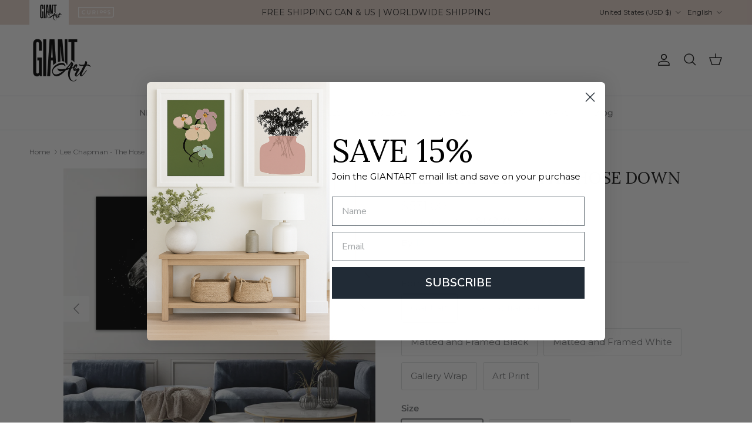

--- FILE ---
content_type: text/html; charset=utf-8
request_url: https://giantart.com/products/lee-chapman-the-hose-down
body_size: 48550
content:
<!doctype html>
<html class="no-js" lang="en" dir="ltr">

  <head>
    <script src="https://cdn-cookieyes.com/common/shopify.js"></script>



  <script>
    let currentDomain = window.location.hostname;

    if (currentDomain!=='eow-dev.myshopify.com') {
      console.log("Product page");
      let shopDomain = "giantart.com";
      let currencyCode = "USD";

      //Get product type
      const productType = 'Artwork';

      //Get currently displayed theme
      const currentThemeId = '137603317898';

      //Get what theme and domain it should display
      let validDomain = 'giantart.com';
      let validThemeId = currentThemeId;
      switch(productType) {
        case 'Artwork':
          validThemeId = '137603317898';
          break;
        case 'Curioos':
          validThemeId = '137606430858';
          validDomain = 'curioos.giantart.com';
          break;
      }
        console.log('Product type: ' + productType);
        console.log('validThemeId: ' + validThemeId);


      //Check if we need to redirect
      if(currentThemeId !== validThemeId || currentDomain !== validDomain) {
        const params = '_ab=0&_fd=0&_sc=1&pb=0&preview_theme_id=' + validThemeId + '&currency' + currencyCode;

        // Check if the URL already contains the parameters
        let currentUrl = window.location.href.replace(currentDomain, validDomain);
        if (!currentUrl.includes(params)) {
          if (currentUrl.includes('?')) {
            currentUrl += '&' + params;
          } else {
            currentUrl += '?' + params;
          }

          window.location.href = currentUrl;
        }
      }
    }
  </script>

<meta charset="utf-8">
<meta name="viewport" content="width=device-width,initial-scale=1">
<title>Lee Chapman - The Hose Down - Art Print by 1X | GIANT ART</title><link rel="canonical" href="https://giantart.com/products/lee-chapman-the-hose-down"><link rel="icon" href="//giantart.com/cdn/shop/files/GA-Logo_black-web.png?crop=center&height=48&v=1627677105&width=48" type="image/png">
  <link rel="apple-touch-icon" href="//giantart.com/cdn/shop/files/GA-Logo_black-web.png?crop=center&height=180&v=1627677105&width=180"><meta name="description" content="Lee Chapman - The Hose Down by 1X | Find oversized wall art for your space and shop affordable art prints, photographs, framed artworks and canvas art prints on GiantArt.com"><meta property="og:site_name" content="GIANT ART">
<meta property="og:url" content="https://giantart.com/products/lee-chapman-the-hose-down">
<meta property="og:title" content="Lee Chapman - The Hose Down - Art Print by 1X | GIANT ART">
<meta property="og:type" content="product">
<meta property="og:description" content="Lee Chapman - The Hose Down by 1X | Find oversized wall art for your space and shop affordable art prints, photographs, framed artworks and canvas art prints on GiantArt.com"><meta property="og:image" content="http://giantart.com/cdn/shop/products/PIXI-285_large_895a063e-7a03-43f7-8906-ff4f92ea081d.jpg?crop=center&height=1200&v=1636091077&width=1200">
  <meta property="og:image:secure_url" content="https://giantart.com/cdn/shop/products/PIXI-285_large_895a063e-7a03-43f7-8906-ff4f92ea081d.jpg?crop=center&height=1200&v=1636091077&width=1200">
  <meta property="og:image:width" content="2250">
  <meta property="og:image:height" content="1500"><meta property="og:price:amount" content="531.00">
  <meta property="og:price:currency" content="USD"><meta name="twitter:card" content="summary_large_image">
<meta name="twitter:title" content="Lee Chapman - The Hose Down - Art Print by 1X | GIANT ART">
<meta name="twitter:description" content="Lee Chapman - The Hose Down by 1X | Find oversized wall art for your space and shop affordable art prints, photographs, framed artworks and canvas art prints on GiantArt.com">
<script src="//giantart.com/cdn/shop/t/11/assets/main.js?v=71597228913418551581725485578" defer></script>
    <script src="//giantart.com/cdn/shop/t/11/assets/cart-sharing.js?v=116795563297655891431727890694" defer></script>
    <script src="//giantart.com/cdn/shop/t/11/assets/giantart.js?v=177163840435570789621729630004" defer></script>

    <script>
      // store currency code for brand switching
      const gs_currency_code = 'USD';
    </script><style>@font-face {
  font-family: Montserrat;
  font-weight: 400;
  font-style: normal;
  font-display: fallback;
  src: url("//giantart.com/cdn/fonts/montserrat/montserrat_n4.81949fa0ac9fd2021e16436151e8eaa539321637.woff2") format("woff2"),
       url("//giantart.com/cdn/fonts/montserrat/montserrat_n4.a6c632ca7b62da89c3594789ba828388aac693fe.woff") format("woff");
}
@font-face {
  font-family: Montserrat;
  font-weight: 700;
  font-style: normal;
  font-display: fallback;
  src: url("//giantart.com/cdn/fonts/montserrat/montserrat_n7.3c434e22befd5c18a6b4afadb1e3d77c128c7939.woff2") format("woff2"),
       url("//giantart.com/cdn/fonts/montserrat/montserrat_n7.5d9fa6e2cae713c8fb539a9876489d86207fe957.woff") format("woff");
}
@font-face {
  font-family: Montserrat;
  font-weight: 500;
  font-style: normal;
  font-display: fallback;
  src: url("//giantart.com/cdn/fonts/montserrat/montserrat_n5.07ef3781d9c78c8b93c98419da7ad4fbeebb6635.woff2") format("woff2"),
       url("//giantart.com/cdn/fonts/montserrat/montserrat_n5.adf9b4bd8b0e4f55a0b203cdd84512667e0d5e4d.woff") format("woff");
}
@font-face {
  font-family: Montserrat;
  font-weight: 400;
  font-style: italic;
  font-display: fallback;
  src: url("//giantart.com/cdn/fonts/montserrat/montserrat_i4.5a4ea298b4789e064f62a29aafc18d41f09ae59b.woff2") format("woff2"),
       url("//giantart.com/cdn/fonts/montserrat/montserrat_i4.072b5869c5e0ed5b9d2021e4c2af132e16681ad2.woff") format("woff");
}
@font-face {
  font-family: Montserrat;
  font-weight: 700;
  font-style: italic;
  font-display: fallback;
  src: url("//giantart.com/cdn/fonts/montserrat/montserrat_i7.a0d4a463df4f146567d871890ffb3c80408e7732.woff2") format("woff2"),
       url("//giantart.com/cdn/fonts/montserrat/montserrat_i7.f6ec9f2a0681acc6f8152c40921d2a4d2e1a2c78.woff") format("woff");
}
@font-face {
  font-family: Lora;
  font-weight: 400;
  font-style: normal;
  font-display: fallback;
  src: url("//giantart.com/cdn/fonts/lora/lora_n4.9a60cb39eff3bfbc472bac5b3c5c4d7c878f0a8d.woff2") format("woff2"),
       url("//giantart.com/cdn/fonts/lora/lora_n4.4d935d2630ceaf34d2e494106075f8d9f1257d25.woff") format("woff");
}
@font-face {
  font-family: Lato;
  font-weight: 400;
  font-style: normal;
  font-display: fallback;
  src: url("//giantart.com/cdn/fonts/lato/lato_n4.c3b93d431f0091c8be23185e15c9d1fee1e971c5.woff2") format("woff2"),
       url("//giantart.com/cdn/fonts/lato/lato_n4.d5c00c781efb195594fd2fd4ad04f7882949e327.woff") format("woff");
}
@font-face {
  font-family: Montserrat;
  font-weight: 500;
  font-style: normal;
  font-display: fallback;
  src: url("//giantart.com/cdn/fonts/montserrat/montserrat_n5.07ef3781d9c78c8b93c98419da7ad4fbeebb6635.woff2") format("woff2"),
       url("//giantart.com/cdn/fonts/montserrat/montserrat_n5.adf9b4bd8b0e4f55a0b203cdd84512667e0d5e4d.woff") format("woff");
}
@font-face {
  font-family: Montserrat;
  font-weight: 600;
  font-style: normal;
  font-display: fallback;
  src: url("//giantart.com/cdn/fonts/montserrat/montserrat_n6.1326b3e84230700ef15b3a29fb520639977513e0.woff2") format("woff2"),
       url("//giantart.com/cdn/fonts/montserrat/montserrat_n6.652f051080eb14192330daceed8cd53dfdc5ead9.woff") format("woff");
}
:root {
  --page-container-width:          1480px;
  --reading-container-width:       720px;
  --divider-opacity:               0.14;
  --gutter-large:                  30px;
  --gutter-desktop:                20px;
  --gutter-mobile:                 16px;
  --section-padding:               50px;
  --larger-section-padding:        80px;
  --larger-section-padding-mobile: 60px;
  --largest-section-padding:       110px;
  --aos-animate-duration:          0.6s;

  --base-font-family:              Montserrat, sans-serif;
  --base-font-weight:              400;
  --base-font-style:               normal;
  --heading-font-family:           Lora, serif;
  --heading-font-weight:           400;
  --heading-font-style:            normal;
  --logo-font-family:              Lato, sans-serif;
  --logo-font-weight:              400;
  --logo-font-style:               normal;
  --nav-font-family:               Montserrat, sans-serif;
  --nav-font-weight:               500;
  --nav-font-style:                normal;

  --base-text-size:15px;
  --base-line-height:              1.6;
  --input-text-size:16px;
  --smaller-text-size-1:12px;
  --smaller-text-size-2:14px;
  --smaller-text-size-3:12px;
  --smaller-text-size-4:11px;
  --larger-text-size:28px;
  --super-large-text-size:49px;
  --super-large-mobile-text-size:22px;
  --larger-mobile-text-size:22px;
  --logo-text-size:28px;--btn-letter-spacing: 0.08em;
    --btn-text-transform: uppercase;
    --button-text-size: 13px;
    --quickbuy-button-text-size: 13;
    --small-feature-link-font-size: 0.75em;
    --input-btn-padding-top:             1.2em;
    --input-btn-padding-bottom:          1.2em;--heading-text-transform:uppercase;
  --nav-text-size:                      14px;
  --mobile-menu-font-weight:            600;

  --body-bg-color:                      255 255 255;
  --bg-color:                           255 255 255;
  --body-text-color:                    120 122 124;
  --text-color:                         120 122 124;

  --header-text-col:                    #171717;--header-text-hover-col:             var(--main-nav-link-hover-col);--header-bg-col:                     #ffffff;
  --heading-color:                     23 23 23;
  --body-heading-color:                23 23 23;
  --heading-divider-col:               #dfe3e8;

  --logo-col:                          #171717;
  --main-nav-bg:                       #ffffff;
  --main-nav-link-col:                 #787a7c;
  --main-nav-link-hover-col:           #63c6ce;
  --main-nav-link-featured-col:        #b61d0f;

  --link-color:                        28 142 172;
  --body-link-color:                   28 142 172;

  --btn-bg-color:                        28 142 172;
  --btn-bg-hover-color:                  99 198 206;
  --btn-border-color:                    28 142 172;
  --btn-border-hover-color:              99 198 206;
  --btn-text-color:                      255 255 255;
  --btn-text-hover-color:                255 255 255;--btn-alt-bg-color:                    255 255 255;
  --btn-alt-text-color:                  33 43 54;
  --btn-alt-border-color:                33 43 54;
  --btn-alt-border-hover-color:          33 43 54;--btn-ter-bg-color:                    235 235 235;
  --btn-ter-text-color:                  70 71 72;
  --btn-ter-bg-hover-color:              28 142 172;
  --btn-ter-text-hover-color:            255 255 255;--btn-border-radius: 3px;--color-scheme-default:                             #ffffff;
  --color-scheme-default-color:                       255 255 255;
  --color-scheme-default-text-color:                  120 122 124;
  --color-scheme-default-head-color:                  23 23 23;
  --color-scheme-default-link-color:                  28 142 172;
  --color-scheme-default-btn-text-color:              255 255 255;
  --color-scheme-default-btn-text-hover-color:        255 255 255;
  --color-scheme-default-btn-bg-color:                28 142 172;
  --color-scheme-default-btn-bg-hover-color:          99 198 206;
  --color-scheme-default-btn-border-color:            28 142 172;
  --color-scheme-default-btn-border-hover-color:      99 198 206;
  --color-scheme-default-btn-alt-text-color:          33 43 54;
  --color-scheme-default-btn-alt-bg-color:            255 255 255;
  --color-scheme-default-btn-alt-border-color:        33 43 54;
  --color-scheme-default-btn-alt-border-hover-color:  33 43 54;

  --color-scheme-1:                             #e7d4cb;
  --color-scheme-1-color:                       231 212 203;
  --color-scheme-1-text-color:                  23 23 23;
  --color-scheme-1-head-color:                  23 23 23;
  --color-scheme-1-link-color:                  32 34 35;
  --color-scheme-1-btn-text-color:              255 255 255;
  --color-scheme-1-btn-text-hover-color:        255 255 255;
  --color-scheme-1-btn-bg-color:                28 142 172;
  --color-scheme-1-btn-bg-hover-color:          99 198 206;
  --color-scheme-1-btn-border-color:            28 142 172;
  --color-scheme-1-btn-border-hover-color:      99 198 206;
  --color-scheme-1-btn-alt-text-color:          35 35 35;
  --color-scheme-1-btn-alt-bg-color:            255 255 255;
  --color-scheme-1-btn-alt-border-color:        35 35 35;
  --color-scheme-1-btn-alt-border-hover-color:  35 35 35;

  --color-scheme-2:                             #f6f6f6;
  --color-scheme-2-color:                       246 246 246;
  --color-scheme-2-text-color:                  109 113 117;
  --color-scheme-2-head-color:                  32 34 35;
  --color-scheme-2-link-color:                  32 34 35;
  --color-scheme-2-btn-text-color:              255 255 255;
  --color-scheme-2-btn-text-hover-color:        255 255 255;
  --color-scheme-2-btn-bg-color:                1 50 153;
  --color-scheme-2-btn-bg-hover-color:          0 0 0;
  --color-scheme-2-btn-border-color:            1 50 153;
  --color-scheme-2-btn-border-hover-color:      0 0 0;
  --color-scheme-2-btn-alt-text-color:          35 35 35;
  --color-scheme-2-btn-alt-bg-color:            255 255 255;
  --color-scheme-2-btn-alt-border-color:        35 35 35;
  --color-scheme-2-btn-alt-border-hover-color:  35 35 35;

  /* Shop Pay payment terms */
  --payment-terms-background-color:    #ffffff;--quickbuy-bg: 231 212 203;--body-input-background-color:       rgb(var(--body-bg-color));
  --input-background-color:            rgb(var(--body-bg-color));
  --body-input-text-color:             var(--body-text-color);
  --input-text-color:                  var(--body-text-color);
  --body-input-border-color:           rgb(221, 222, 222);
  --input-border-color:                rgb(221, 222, 222);
  --input-border-color-hover:          rgb(181, 182, 183);
  --input-border-color-active:         rgb(120, 122, 124);

  --swatch-cross-svg:                  url("data:image/svg+xml,%3Csvg xmlns='http://www.w3.org/2000/svg' width='240' height='240' viewBox='0 0 24 24' fill='none' stroke='rgb(221, 222, 222)' stroke-width='0.09' preserveAspectRatio='none' %3E%3Cline x1='24' y1='0' x2='0' y2='24'%3E%3C/line%3E%3C/svg%3E");
  --swatch-cross-hover:                url("data:image/svg+xml,%3Csvg xmlns='http://www.w3.org/2000/svg' width='240' height='240' viewBox='0 0 24 24' fill='none' stroke='rgb(181, 182, 183)' stroke-width='0.09' preserveAspectRatio='none' %3E%3Cline x1='24' y1='0' x2='0' y2='24'%3E%3C/line%3E%3C/svg%3E");
  --swatch-cross-active:               url("data:image/svg+xml,%3Csvg xmlns='http://www.w3.org/2000/svg' width='240' height='240' viewBox='0 0 24 24' fill='none' stroke='rgb(120, 122, 124)' stroke-width='0.09' preserveAspectRatio='none' %3E%3Cline x1='24' y1='0' x2='0' y2='24'%3E%3C/line%3E%3C/svg%3E");

  --footer-divider-col:                #1c8eac;
  --footer-text-col:                   255 255 255;
  --footer-heading-col:                255 255 255;
  --footer-bg:                         #212b36;--product-label-overlay-justify: flex-start;--product-label-overlay-align: flex-start;--product-label-overlay-reduction-text:   #df5641;
  --product-label-overlay-reduction-bg:     #ffffff;
  --product-label-overlay-stock-text:       #6d7175;
  --product-label-overlay-stock-bg:         #ffffff;
  --product-label-overlay-new-text:         #ffffff;
  --product-label-overlay-new-bg:           #013299;
  --product-label-overlay-meta-text:        #ffffff;
  --product-label-overlay-meta-bg:          #202223;
  --product-label-sale-text:                #df5641;
  --product-label-sold-text:                #202223;
  --product-label-preorder-text:            #60a57e;

  --product-block-crop-align:               center;

  
  --product-block-price-align:              center;
  --product-block-price-item-margin-start:  .25rem;
  --product-block-price-item-margin-end:    .25rem;
  

  --collection-block-image-position:   center center;

  --swatch-picker-image-size:          30px;
  --swatch-crop-align:                 center center;

  --image-overlay-text-color:          255 255 255;--image-overlay-bg:                  rgba(0, 0, 0, 0.1);
  --image-overlay-shadow-start:        rgb(0 0 0 / 0.15);
  --image-overlay-box-opacity:         1.0;.image-overlay--bg-box .text-overlay .text-overlay__text {
      --image-overlay-box-bg: 255 255 255;
      --heading-color: var(--body-heading-color);
      --text-color: var(--body-text-color);
      --link-color: var(--body-link-color);
    }--product-inventory-ok-box-color:            #f2faf0;
  --product-inventory-ok-text-color:           #008060;
  --product-inventory-ok-icon-box-fill-color:  #fff;
  --product-inventory-low-box-color:           #fcf1cd;
  --product-inventory-low-text-color:          #dd9a1a;
  --product-inventory-low-icon-box-fill-color: #fff;
  --product-inventory-low-text-color-channels: 0, 128, 96;
  --product-inventory-ok-text-color-channels:  221, 154, 26;

  --rating-star-color: 109 113 117;
}::selection {
    background: rgb(var(--body-heading-color));
    color: rgb(var(--body-bg-color));
  }
  ::-moz-selection {
    background: rgb(var(--body-heading-color));
    color: rgb(var(--body-bg-color));
  }.use-color-scheme--default {
  --product-label-sale-text:           #df5641;
  --product-label-sold-text:           #202223;
  --product-label-preorder-text:       #60a57e;
  --input-background-color:            rgb(var(--body-bg-color));
  --input-text-color:                  var(--body-input-text-color);
  --input-border-color:                rgb(221, 222, 222);
  --input-border-color-hover:          rgb(181, 182, 183);
  --input-border-color-active:         rgb(120, 122, 124);
}.use-color-scheme--2 {
  --product-label-sale-text:           currentColor;
  --product-label-sold-text:           currentColor;
  --product-label-preorder-text:       currentColor;
  --input-background-color:            transparent;
  --input-text-color:                  109 113 117;
  --input-border-color:                rgb(205, 206, 207);
  --input-border-color-hover:          rgb(171, 173, 175);
  --input-border-color-active:         rgb(109, 113, 117);
}</style>

    <link href="//giantart.com/cdn/shop/t/11/assets/main.css?v=155629054497702245621725485578" rel="stylesheet" type="text/css" media="all" />
    <link href="//giantart.com/cdn/shop/t/11/assets/giantart.css?v=35019171386678819071725979573" rel="stylesheet" type="text/css" media="all" />
<link rel="stylesheet" href="//giantart.com/cdn/shop/t/11/assets/swatches.css?v=24614588246888349491727648092" media="print" onload="this.media='all'">
      <noscript><link rel="stylesheet" href="//giantart.com/cdn/shop/t/11/assets/swatches.css?v=24614588246888349491727648092"></noscript><link rel="preload" as="font" href="//giantart.com/cdn/fonts/montserrat/montserrat_n4.81949fa0ac9fd2021e16436151e8eaa539321637.woff2" type="font/woff2" crossorigin><link rel="preload" as="font" href="//giantart.com/cdn/fonts/lora/lora_n4.9a60cb39eff3bfbc472bac5b3c5c4d7c878f0a8d.woff2" type="font/woff2" crossorigin><script>
      document.documentElement.className = document.documentElement.className.replace('no-js', 'js');

      window.theme = {
        info: {
          name: 'Symmetry',
          version: '7.3.0'
        },
        device: {
          hasTouch: window.matchMedia('(any-pointer: coarse)').matches,
          hasHover: window.matchMedia('(hover: hover)').matches
        },
        mediaQueries: {
          md: '(min-width: 768px)',
          productMediaCarouselBreak: '(min-width: 1041px)'
        },
        routes: {
          base: 'https://giantart.com',
          cart: '/cart',
          cartAdd: '/cart/add.js',
          cartUpdate: '/cart/update.js',
          predictiveSearch: '/search/suggest'
        },
        strings: {
          cartTermsConfirmation: "You must agree to the terms and conditions before continuing.",
          cartItemsQuantityError: "You can only add [QUANTITY] of this item to your cart.",
          generalSearchViewAll: "View all search results",
          noStock: "Sold out",
          noVariant: "Unavailable",
          productsProductChooseA: "Choose a",
          generalSearchPages: "Pages",
          generalSearchNoResultsWithoutTerms: "Sorry, we couldnʼt find any results",
          shippingCalculator: {
            singleRate: "There is one shipping rate for this destination:",
            multipleRates: "There are multiple shipping rates for this destination:",
            noRates: "We do not ship to this destination."
          }
        },
        settings: {
          moneyWithCurrencyFormat: "${{amount}} USD",
          cartType: "drawer",
          afterAddToCart: "notification",
          quickbuyStyle: "button",
          externalLinksNewTab: true,
          internalLinksSmoothScroll: true
        }
      }

      theme.inlineNavigationCheck = function() {
        var pageHeader = document.querySelector('.pageheader'),
            inlineNavContainer = pageHeader.querySelector('.logo-area__left__inner'),
            inlineNav = inlineNavContainer.querySelector('.navigation--left');
        if (inlineNav && getComputedStyle(inlineNav).display != 'none') {
          var inlineMenuCentered = document.querySelector('.pageheader--layout-inline-menu-center'),
              logoContainer = document.querySelector('.logo-area__middle__inner');
          if(inlineMenuCentered) {
            var rightWidth = document.querySelector('.logo-area__right__inner').clientWidth,
                middleWidth = logoContainer.clientWidth,
                logoArea = document.querySelector('.logo-area'),
                computedLogoAreaStyle = getComputedStyle(logoArea),
                logoAreaInnerWidth = logoArea.clientWidth - Math.ceil(parseFloat(computedLogoAreaStyle.paddingLeft)) - Math.ceil(parseFloat(computedLogoAreaStyle.paddingRight)),
                availableNavWidth = logoAreaInnerWidth - Math.max(rightWidth, middleWidth) * 2 - 40;
            inlineNavContainer.style.maxWidth = availableNavWidth + 'px';
          }

          var firstInlineNavLink = inlineNav.querySelector('.navigation__item:first-child'),
              lastInlineNavLink = inlineNav.querySelector('.navigation__item:last-child');
          if (lastInlineNavLink) {
            var inlineNavWidth = null;
            if(document.querySelector('html[dir=rtl]')) {
              inlineNavWidth = firstInlineNavLink.offsetLeft - lastInlineNavLink.offsetLeft + firstInlineNavLink.offsetWidth;
            } else {
              inlineNavWidth = lastInlineNavLink.offsetLeft - firstInlineNavLink.offsetLeft + lastInlineNavLink.offsetWidth;
            }
            if (inlineNavContainer.offsetWidth >= inlineNavWidth) {
              pageHeader.classList.add('pageheader--layout-inline-permitted');
              var tallLogo = logoContainer.clientHeight > lastInlineNavLink.clientHeight + 20;
              if (tallLogo) {
                inlineNav.classList.add('navigation--tight-underline');
              } else {
                inlineNav.classList.remove('navigation--tight-underline');
              }
            } else {
              pageHeader.classList.remove('pageheader--layout-inline-permitted');
            }
          }
        }
      };

      theme.setInitialHeaderHeightProperty = () => {
        const section = document.querySelector('.section-header');
        if (section) {
          document.documentElement.style.setProperty('--theme-header-height', Math.ceil(section.clientHeight) + 'px');
        }
      };
    </script>
      <script src="//giantart.com/cdn/shop/t/11/assets/animate-on-scroll.js?v=15249566486942820451725485577" defer></script>
      <link href="//giantart.com/cdn/shop/t/11/assets/animate-on-scroll.css?v=116824741000487223811725485577" rel="stylesheet" type="text/css" media="all" />
    

    <script>window.performance && window.performance.mark && window.performance.mark('shopify.content_for_header.start');</script><meta name="facebook-domain-verification" content="schsfhu3cf90bntovc0jukgmcul09z">
<meta name="google-site-verification" content="Nnc7iE1qsufGCw-aNfsTvvP7ElVxVkJNRUabhi8uHXY">
<meta name="google-site-verification" content="WX36_mnwiLqVjMlJXRIoEu_A9aoPAT5OeR8uKvnttd8">
<meta name="google-site-verification" content="smRLVZCB4TA2ZHht0TM-mGkX-yrN3NVYqsnERnE-eSo">
<meta id="shopify-digital-wallet" name="shopify-digital-wallet" content="/32103006346/digital_wallets/dialog">
<meta name="shopify-checkout-api-token" content="38da130fd49a0035a900c6458b94ce9f">
<meta id="in-context-paypal-metadata" data-shop-id="32103006346" data-venmo-supported="false" data-environment="production" data-locale="en_US" data-paypal-v4="true" data-currency="USD">
<link rel="alternate" hreflang="x-default" href="https://giantart.com/products/lee-chapman-the-hose-down">
<link rel="alternate" hreflang="en-US" href="https://giantart.com/products/lee-chapman-the-hose-down">
<link rel="alternate" hreflang="fr-US" href="https://giantart.com/fr/products/lee-chapman-the-hose-down">
<link rel="alternate" type="application/json+oembed" href="https://giantart.com/products/lee-chapman-the-hose-down.oembed">
<script async="async" src="/checkouts/internal/preloads.js?locale=en-US"></script>
<link rel="preconnect" href="https://shop.app" crossorigin="anonymous">
<script async="async" src="https://shop.app/checkouts/internal/preloads.js?locale=en-US&shop_id=32103006346" crossorigin="anonymous"></script>
<script id="apple-pay-shop-capabilities" type="application/json">{"shopId":32103006346,"countryCode":"CA","currencyCode":"USD","merchantCapabilities":["supports3DS"],"merchantId":"gid:\/\/shopify\/Shop\/32103006346","merchantName":"GIANT ART","requiredBillingContactFields":["postalAddress","email"],"requiredShippingContactFields":["postalAddress","email"],"shippingType":"shipping","supportedNetworks":["visa","masterCard","amex","discover","jcb"],"total":{"type":"pending","label":"GIANT ART","amount":"1.00"},"shopifyPaymentsEnabled":true,"supportsSubscriptions":true}</script>
<script id="shopify-features" type="application/json">{"accessToken":"38da130fd49a0035a900c6458b94ce9f","betas":["rich-media-storefront-analytics"],"domain":"giantart.com","predictiveSearch":true,"shopId":32103006346,"locale":"en"}</script>
<script>var Shopify = Shopify || {};
Shopify.shop = "eow-dev.myshopify.com";
Shopify.locale = "en";
Shopify.currency = {"active":"USD","rate":"1.0"};
Shopify.country = "US";
Shopify.theme = {"name":"GiantArt - Symmetry","id":137603317898,"schema_name":"Symmetry","schema_version":"7.3.0","theme_store_id":568,"role":"main"};
Shopify.theme.handle = "null";
Shopify.theme.style = {"id":null,"handle":null};
Shopify.cdnHost = "giantart.com/cdn";
Shopify.routes = Shopify.routes || {};
Shopify.routes.root = "/";</script>
<script type="module">!function(o){(o.Shopify=o.Shopify||{}).modules=!0}(window);</script>
<script>!function(o){function n(){var o=[];function n(){o.push(Array.prototype.slice.apply(arguments))}return n.q=o,n}var t=o.Shopify=o.Shopify||{};t.loadFeatures=n(),t.autoloadFeatures=n()}(window);</script>
<script>
  window.ShopifyPay = window.ShopifyPay || {};
  window.ShopifyPay.apiHost = "shop.app\/pay";
  window.ShopifyPay.redirectState = null;
</script>
<script id="shop-js-analytics" type="application/json">{"pageType":"product"}</script>
<script defer="defer" async type="module" src="//giantart.com/cdn/shopifycloud/shop-js/modules/v2/client.init-shop-cart-sync_BT-GjEfc.en.esm.js"></script>
<script defer="defer" async type="module" src="//giantart.com/cdn/shopifycloud/shop-js/modules/v2/chunk.common_D58fp_Oc.esm.js"></script>
<script defer="defer" async type="module" src="//giantart.com/cdn/shopifycloud/shop-js/modules/v2/chunk.modal_xMitdFEc.esm.js"></script>
<script type="module">
  await import("//giantart.com/cdn/shopifycloud/shop-js/modules/v2/client.init-shop-cart-sync_BT-GjEfc.en.esm.js");
await import("//giantart.com/cdn/shopifycloud/shop-js/modules/v2/chunk.common_D58fp_Oc.esm.js");
await import("//giantart.com/cdn/shopifycloud/shop-js/modules/v2/chunk.modal_xMitdFEc.esm.js");

  window.Shopify.SignInWithShop?.initShopCartSync?.({"fedCMEnabled":true,"windoidEnabled":true});

</script>
<script>
  window.Shopify = window.Shopify || {};
  if (!window.Shopify.featureAssets) window.Shopify.featureAssets = {};
  window.Shopify.featureAssets['shop-js'] = {"shop-cart-sync":["modules/v2/client.shop-cart-sync_DZOKe7Ll.en.esm.js","modules/v2/chunk.common_D58fp_Oc.esm.js","modules/v2/chunk.modal_xMitdFEc.esm.js"],"init-fed-cm":["modules/v2/client.init-fed-cm_B6oLuCjv.en.esm.js","modules/v2/chunk.common_D58fp_Oc.esm.js","modules/v2/chunk.modal_xMitdFEc.esm.js"],"shop-cash-offers":["modules/v2/client.shop-cash-offers_D2sdYoxE.en.esm.js","modules/v2/chunk.common_D58fp_Oc.esm.js","modules/v2/chunk.modal_xMitdFEc.esm.js"],"shop-login-button":["modules/v2/client.shop-login-button_QeVjl5Y3.en.esm.js","modules/v2/chunk.common_D58fp_Oc.esm.js","modules/v2/chunk.modal_xMitdFEc.esm.js"],"pay-button":["modules/v2/client.pay-button_DXTOsIq6.en.esm.js","modules/v2/chunk.common_D58fp_Oc.esm.js","modules/v2/chunk.modal_xMitdFEc.esm.js"],"shop-button":["modules/v2/client.shop-button_DQZHx9pm.en.esm.js","modules/v2/chunk.common_D58fp_Oc.esm.js","modules/v2/chunk.modal_xMitdFEc.esm.js"],"avatar":["modules/v2/client.avatar_BTnouDA3.en.esm.js"],"init-windoid":["modules/v2/client.init-windoid_CR1B-cfM.en.esm.js","modules/v2/chunk.common_D58fp_Oc.esm.js","modules/v2/chunk.modal_xMitdFEc.esm.js"],"init-shop-for-new-customer-accounts":["modules/v2/client.init-shop-for-new-customer-accounts_C_vY_xzh.en.esm.js","modules/v2/client.shop-login-button_QeVjl5Y3.en.esm.js","modules/v2/chunk.common_D58fp_Oc.esm.js","modules/v2/chunk.modal_xMitdFEc.esm.js"],"init-shop-email-lookup-coordinator":["modules/v2/client.init-shop-email-lookup-coordinator_BI7n9ZSv.en.esm.js","modules/v2/chunk.common_D58fp_Oc.esm.js","modules/v2/chunk.modal_xMitdFEc.esm.js"],"init-shop-cart-sync":["modules/v2/client.init-shop-cart-sync_BT-GjEfc.en.esm.js","modules/v2/chunk.common_D58fp_Oc.esm.js","modules/v2/chunk.modal_xMitdFEc.esm.js"],"shop-toast-manager":["modules/v2/client.shop-toast-manager_DiYdP3xc.en.esm.js","modules/v2/chunk.common_D58fp_Oc.esm.js","modules/v2/chunk.modal_xMitdFEc.esm.js"],"init-customer-accounts":["modules/v2/client.init-customer-accounts_D9ZNqS-Q.en.esm.js","modules/v2/client.shop-login-button_QeVjl5Y3.en.esm.js","modules/v2/chunk.common_D58fp_Oc.esm.js","modules/v2/chunk.modal_xMitdFEc.esm.js"],"init-customer-accounts-sign-up":["modules/v2/client.init-customer-accounts-sign-up_iGw4briv.en.esm.js","modules/v2/client.shop-login-button_QeVjl5Y3.en.esm.js","modules/v2/chunk.common_D58fp_Oc.esm.js","modules/v2/chunk.modal_xMitdFEc.esm.js"],"shop-follow-button":["modules/v2/client.shop-follow-button_CqMgW2wH.en.esm.js","modules/v2/chunk.common_D58fp_Oc.esm.js","modules/v2/chunk.modal_xMitdFEc.esm.js"],"checkout-modal":["modules/v2/client.checkout-modal_xHeaAweL.en.esm.js","modules/v2/chunk.common_D58fp_Oc.esm.js","modules/v2/chunk.modal_xMitdFEc.esm.js"],"shop-login":["modules/v2/client.shop-login_D91U-Q7h.en.esm.js","modules/v2/chunk.common_D58fp_Oc.esm.js","modules/v2/chunk.modal_xMitdFEc.esm.js"],"lead-capture":["modules/v2/client.lead-capture_BJmE1dJe.en.esm.js","modules/v2/chunk.common_D58fp_Oc.esm.js","modules/v2/chunk.modal_xMitdFEc.esm.js"],"payment-terms":["modules/v2/client.payment-terms_Ci9AEqFq.en.esm.js","modules/v2/chunk.common_D58fp_Oc.esm.js","modules/v2/chunk.modal_xMitdFEc.esm.js"]};
</script>
<script>(function() {
  var isLoaded = false;
  function asyncLoad() {
    if (isLoaded) return;
    isLoaded = true;
    var urls = ["https:\/\/cdn.weglot.com\/weglot_script_tag.js?shop=eow-dev.myshopify.com","https:\/\/loox.io\/widget\/K8Ewuz1Sxs\/loox.1698346845651.js?shop=eow-dev.myshopify.com","https:\/\/ecommerce-editor-connector.live.gelato.tech\/ecommerce-editor\/v1\/shopify.esm.js?c=c1478450-af02-4a4e-89d7-fb9b0526dcf3\u0026s=012b11b0-c9dc-4f5e-97e7-342658a3566a\u0026shop=eow-dev.myshopify.com"];
    for (var i = 0; i < urls.length; i++) {
      var s = document.createElement('script');
      s.type = 'text/javascript';
      s.async = true;
      s.src = urls[i];
      var x = document.getElementsByTagName('script')[0];
      x.parentNode.insertBefore(s, x);
    }
  };
  if(window.attachEvent) {
    window.attachEvent('onload', asyncLoad);
  } else {
    window.addEventListener('load', asyncLoad, false);
  }
})();</script>
<script id="__st">var __st={"a":32103006346,"offset":-18000,"reqid":"997c4e63-8816-4a83-a60b-6dcc6dde3ad0-1769397359","pageurl":"giantart.com\/products\/lee-chapman-the-hose-down","u":"9c7542b361a1","p":"product","rtyp":"product","rid":6648222548106};</script>
<script>window.ShopifyPaypalV4VisibilityTracking = true;</script>
<script id="captcha-bootstrap">!function(){'use strict';const t='contact',e='account',n='new_comment',o=[[t,t],['blogs',n],['comments',n],[t,'customer']],c=[[e,'customer_login'],[e,'guest_login'],[e,'recover_customer_password'],[e,'create_customer']],r=t=>t.map((([t,e])=>`form[action*='/${t}']:not([data-nocaptcha='true']) input[name='form_type'][value='${e}']`)).join(','),a=t=>()=>t?[...document.querySelectorAll(t)].map((t=>t.form)):[];function s(){const t=[...o],e=r(t);return a(e)}const i='password',u='form_key',d=['recaptcha-v3-token','g-recaptcha-response','h-captcha-response',i],f=()=>{try{return window.sessionStorage}catch{return}},m='__shopify_v',_=t=>t.elements[u];function p(t,e,n=!1){try{const o=window.sessionStorage,c=JSON.parse(o.getItem(e)),{data:r}=function(t){const{data:e,action:n}=t;return t[m]||n?{data:e,action:n}:{data:t,action:n}}(c);for(const[e,n]of Object.entries(r))t.elements[e]&&(t.elements[e].value=n);n&&o.removeItem(e)}catch(o){console.error('form repopulation failed',{error:o})}}const l='form_type',E='cptcha';function T(t){t.dataset[E]=!0}const w=window,h=w.document,L='Shopify',v='ce_forms',y='captcha';let A=!1;((t,e)=>{const n=(g='f06e6c50-85a8-45c8-87d0-21a2b65856fe',I='https://cdn.shopify.com/shopifycloud/storefront-forms-hcaptcha/ce_storefront_forms_captcha_hcaptcha.v1.5.2.iife.js',D={infoText:'Protected by hCaptcha',privacyText:'Privacy',termsText:'Terms'},(t,e,n)=>{const o=w[L][v],c=o.bindForm;if(c)return c(t,g,e,D).then(n);var r;o.q.push([[t,g,e,D],n]),r=I,A||(h.body.append(Object.assign(h.createElement('script'),{id:'captcha-provider',async:!0,src:r})),A=!0)});var g,I,D;w[L]=w[L]||{},w[L][v]=w[L][v]||{},w[L][v].q=[],w[L][y]=w[L][y]||{},w[L][y].protect=function(t,e){n(t,void 0,e),T(t)},Object.freeze(w[L][y]),function(t,e,n,w,h,L){const[v,y,A,g]=function(t,e,n){const i=e?o:[],u=t?c:[],d=[...i,...u],f=r(d),m=r(i),_=r(d.filter((([t,e])=>n.includes(e))));return[a(f),a(m),a(_),s()]}(w,h,L),I=t=>{const e=t.target;return e instanceof HTMLFormElement?e:e&&e.form},D=t=>v().includes(t);t.addEventListener('submit',(t=>{const e=I(t);if(!e)return;const n=D(e)&&!e.dataset.hcaptchaBound&&!e.dataset.recaptchaBound,o=_(e),c=g().includes(e)&&(!o||!o.value);(n||c)&&t.preventDefault(),c&&!n&&(function(t){try{if(!f())return;!function(t){const e=f();if(!e)return;const n=_(t);if(!n)return;const o=n.value;o&&e.removeItem(o)}(t);const e=Array.from(Array(32),(()=>Math.random().toString(36)[2])).join('');!function(t,e){_(t)||t.append(Object.assign(document.createElement('input'),{type:'hidden',name:u})),t.elements[u].value=e}(t,e),function(t,e){const n=f();if(!n)return;const o=[...t.querySelectorAll(`input[type='${i}']`)].map((({name:t})=>t)),c=[...d,...o],r={};for(const[a,s]of new FormData(t).entries())c.includes(a)||(r[a]=s);n.setItem(e,JSON.stringify({[m]:1,action:t.action,data:r}))}(t,e)}catch(e){console.error('failed to persist form',e)}}(e),e.submit())}));const S=(t,e)=>{t&&!t.dataset[E]&&(n(t,e.some((e=>e===t))),T(t))};for(const o of['focusin','change'])t.addEventListener(o,(t=>{const e=I(t);D(e)&&S(e,y())}));const B=e.get('form_key'),M=e.get(l),P=B&&M;t.addEventListener('DOMContentLoaded',(()=>{const t=y();if(P)for(const e of t)e.elements[l].value===M&&p(e,B);[...new Set([...A(),...v().filter((t=>'true'===t.dataset.shopifyCaptcha))])].forEach((e=>S(e,t)))}))}(h,new URLSearchParams(w.location.search),n,t,e,['guest_login'])})(!0,!0)}();</script>
<script integrity="sha256-4kQ18oKyAcykRKYeNunJcIwy7WH5gtpwJnB7kiuLZ1E=" data-source-attribution="shopify.loadfeatures" defer="defer" src="//giantart.com/cdn/shopifycloud/storefront/assets/storefront/load_feature-a0a9edcb.js" crossorigin="anonymous"></script>
<script crossorigin="anonymous" defer="defer" src="//giantart.com/cdn/shopifycloud/storefront/assets/shopify_pay/storefront-65b4c6d7.js?v=20250812"></script>
<script data-source-attribution="shopify.dynamic_checkout.dynamic.init">var Shopify=Shopify||{};Shopify.PaymentButton=Shopify.PaymentButton||{isStorefrontPortableWallets:!0,init:function(){window.Shopify.PaymentButton.init=function(){};var t=document.createElement("script");t.src="https://giantart.com/cdn/shopifycloud/portable-wallets/latest/portable-wallets.en.js",t.type="module",document.head.appendChild(t)}};
</script>
<script data-source-attribution="shopify.dynamic_checkout.buyer_consent">
  function portableWalletsHideBuyerConsent(e){var t=document.getElementById("shopify-buyer-consent"),n=document.getElementById("shopify-subscription-policy-button");t&&n&&(t.classList.add("hidden"),t.setAttribute("aria-hidden","true"),n.removeEventListener("click",e))}function portableWalletsShowBuyerConsent(e){var t=document.getElementById("shopify-buyer-consent"),n=document.getElementById("shopify-subscription-policy-button");t&&n&&(t.classList.remove("hidden"),t.removeAttribute("aria-hidden"),n.addEventListener("click",e))}window.Shopify?.PaymentButton&&(window.Shopify.PaymentButton.hideBuyerConsent=portableWalletsHideBuyerConsent,window.Shopify.PaymentButton.showBuyerConsent=portableWalletsShowBuyerConsent);
</script>
<script>
  function portableWalletsCleanup(e){e&&e.src&&console.error("Failed to load portable wallets script "+e.src);var t=document.querySelectorAll("shopify-accelerated-checkout .shopify-payment-button__skeleton, shopify-accelerated-checkout-cart .wallet-cart-button__skeleton"),e=document.getElementById("shopify-buyer-consent");for(let e=0;e<t.length;e++)t[e].remove();e&&e.remove()}function portableWalletsNotLoadedAsModule(e){e instanceof ErrorEvent&&"string"==typeof e.message&&e.message.includes("import.meta")&&"string"==typeof e.filename&&e.filename.includes("portable-wallets")&&(window.removeEventListener("error",portableWalletsNotLoadedAsModule),window.Shopify.PaymentButton.failedToLoad=e,"loading"===document.readyState?document.addEventListener("DOMContentLoaded",window.Shopify.PaymentButton.init):window.Shopify.PaymentButton.init())}window.addEventListener("error",portableWalletsNotLoadedAsModule);
</script>

<script type="module" src="https://giantart.com/cdn/shopifycloud/portable-wallets/latest/portable-wallets.en.js" onError="portableWalletsCleanup(this)" crossorigin="anonymous"></script>
<script nomodule>
  document.addEventListener("DOMContentLoaded", portableWalletsCleanup);
</script>

<link id="shopify-accelerated-checkout-styles" rel="stylesheet" media="screen" href="https://giantart.com/cdn/shopifycloud/portable-wallets/latest/accelerated-checkout-backwards-compat.css" crossorigin="anonymous">
<style id="shopify-accelerated-checkout-cart">
        #shopify-buyer-consent {
  margin-top: 1em;
  display: inline-block;
  width: 100%;
}

#shopify-buyer-consent.hidden {
  display: none;
}

#shopify-subscription-policy-button {
  background: none;
  border: none;
  padding: 0;
  text-decoration: underline;
  font-size: inherit;
  cursor: pointer;
}

#shopify-subscription-policy-button::before {
  box-shadow: none;
}

      </style>
<script id="sections-script" data-sections="related-products" defer="defer" src="//giantart.com/cdn/shop/t/11/compiled_assets/scripts.js?v=2530"></script>
<script>window.performance && window.performance.mark && window.performance.mark('shopify.content_for_header.end');</script>
<!-- CC Custom Head Start --><!-- CC Custom Head End --><!-- BEGIN app block: shopify://apps/geo-pro-geolocation/blocks/geopro/16fc5313-7aee-4e90-ac95-f50fc7c8b657 --><!-- This snippet is used to load Geo:Pro data on the storefront -->
<meta class='geo-ip' content='[base64]'>
<!-- This snippet initializes the plugin -->
<script async>
  try {
    const loadGeoPro=()=>{let e=e=>{if(!e||e.isCrawler||"success"!==e.message){window.geopro_cancel="1";return}let o=e.isAdmin?"el-geoip-location-admin":"el-geoip-location",s=Date.now()+864e5;localStorage.setItem(o,JSON.stringify({value:e.data,expires:s})),e.isAdmin&&localStorage.setItem("el-geoip-admin",JSON.stringify({value:"1",expires:s}))},o=new XMLHttpRequest;o.open("GET","https://geo.geoproapp.com?x-api-key=91e359ab7-2b63-539e-1de2-c4bf731367a7",!0),o.responseType="json",o.onload=()=>e(200===o.status?o.response:null),o.send()},load=!["el-geoip-location-admin","el-geoip-location"].some(e=>{try{let o=JSON.parse(localStorage.getItem(e));return o&&o.expires>Date.now()}catch(s){return!1}});load&&loadGeoPro();
  } catch(e) {
    console.warn('Geo:Pro error', e);
    window.geopro_cancel = '1';
  }
</script>
<script src="https://cdn.shopify.com/extensions/019b746b-26da-7a64-a671-397924f34f11/easylocation-195/assets/easylocation-storefront.min.js" type="text/javascript" async></script>


<!-- END app block --><!-- BEGIN app block: shopify://apps/stape-conversion-tracking/blocks/gtm/7e13c847-7971-409d-8fe0-29ec14d5f048 --><script>
  window.lsData = {};
  window.dataLayer = window.dataLayer || [];
  window.addEventListener("message", (event) => {
    if (event.data?.event) {
      window.dataLayer.push(event.data);
    }
  });
  window.dataShopStape = {
    shop: "giantart.com",
    shopId: "32103006346",
  }
</script>

<!-- END app block --><!-- BEGIN app block: shopify://apps/klaviyo-email-marketing-sms/blocks/klaviyo-onsite-embed/2632fe16-c075-4321-a88b-50b567f42507 -->












  <script async src="https://static.klaviyo.com/onsite/js/W9m2L8/klaviyo.js?company_id=W9m2L8"></script>
  <script>!function(){if(!window.klaviyo){window._klOnsite=window._klOnsite||[];try{window.klaviyo=new Proxy({},{get:function(n,i){return"push"===i?function(){var n;(n=window._klOnsite).push.apply(n,arguments)}:function(){for(var n=arguments.length,o=new Array(n),w=0;w<n;w++)o[w]=arguments[w];var t="function"==typeof o[o.length-1]?o.pop():void 0,e=new Promise((function(n){window._klOnsite.push([i].concat(o,[function(i){t&&t(i),n(i)}]))}));return e}}})}catch(n){window.klaviyo=window.klaviyo||[],window.klaviyo.push=function(){var n;(n=window._klOnsite).push.apply(n,arguments)}}}}();</script>

  
    <script id="viewed_product">
      if (item == null) {
        var _learnq = _learnq || [];

        var MetafieldReviews = null
        var MetafieldYotpoRating = null
        var MetafieldYotpoCount = null
        var MetafieldLooxRating = null
        var MetafieldLooxCount = null
        var okendoProduct = null
        var okendoProductReviewCount = null
        var okendoProductReviewAverageValue = null
        try {
          // The following fields are used for Customer Hub recently viewed in order to add reviews.
          // This information is not part of __kla_viewed. Instead, it is part of __kla_viewed_reviewed_items
          MetafieldReviews = {};
          MetafieldYotpoRating = null
          MetafieldYotpoCount = null
          MetafieldLooxRating = null
          MetafieldLooxCount = null

          okendoProduct = null
          // If the okendo metafield is not legacy, it will error, which then requires the new json formatted data
          if (okendoProduct && 'error' in okendoProduct) {
            okendoProduct = null
          }
          okendoProductReviewCount = okendoProduct ? okendoProduct.reviewCount : null
          okendoProductReviewAverageValue = okendoProduct ? okendoProduct.reviewAverageValue : null
        } catch (error) {
          console.error('Error in Klaviyo onsite reviews tracking:', error);
        }

        var item = {
          Name: "Lee Chapman - The Hose Down",
          ProductID: 6648222548106,
          Categories: ["All products","BEST SELLERS","Best Sellers","Framed Canvas","Framed Canvas","NEW ARRIVALS","New Arrivals","Photography","Photography","Sale","Sale!"],
          ImageURL: "https://giantart.com/cdn/shop/products/PIXI-285_large_895a063e-7a03-43f7-8906-ff4f92ea081d_grande.jpg?v=1636091077",
          URL: "https://giantart.com/products/lee-chapman-the-hose-down",
          Brand: "1X",
          Price: "$44.00",
          Value: "44.00",
          CompareAtPrice: "$0.00"
        };
        _learnq.push(['track', 'Viewed Product', item]);
        _learnq.push(['trackViewedItem', {
          Title: item.Name,
          ItemId: item.ProductID,
          Categories: item.Categories,
          ImageUrl: item.ImageURL,
          Url: item.URL,
          Metadata: {
            Brand: item.Brand,
            Price: item.Price,
            Value: item.Value,
            CompareAtPrice: item.CompareAtPrice
          },
          metafields:{
            reviews: MetafieldReviews,
            yotpo:{
              rating: MetafieldYotpoRating,
              count: MetafieldYotpoCount,
            },
            loox:{
              rating: MetafieldLooxRating,
              count: MetafieldLooxCount,
            },
            okendo: {
              rating: okendoProductReviewAverageValue,
              count: okendoProductReviewCount,
            }
          }
        }]);
      }
    </script>
  




  <script>
    window.klaviyoReviewsProductDesignMode = false
  </script>







<!-- END app block --><script src="https://cdn.shopify.com/extensions/019b8ed3-90b4-7b95-8e01-aa6b35f1be2e/stape-remix-29/assets/widget.js" type="text/javascript" defer="defer"></script>
<script src="https://cdn.shopify.com/extensions/019b09dd-709f-7233-8c82-cc4081277048/klaviyo-email-marketing-44/assets/app.js" type="text/javascript" defer="defer"></script>
<link href="https://cdn.shopify.com/extensions/019b09dd-709f-7233-8c82-cc4081277048/klaviyo-email-marketing-44/assets/app.css" rel="stylesheet" type="text/css" media="all">
<link href="https://monorail-edge.shopifysvc.com" rel="dns-prefetch">
<script>(function(){if ("sendBeacon" in navigator && "performance" in window) {try {var session_token_from_headers = performance.getEntriesByType('navigation')[0].serverTiming.find(x => x.name == '_s').description;} catch {var session_token_from_headers = undefined;}var session_cookie_matches = document.cookie.match(/_shopify_s=([^;]*)/);var session_token_from_cookie = session_cookie_matches && session_cookie_matches.length === 2 ? session_cookie_matches[1] : "";var session_token = session_token_from_headers || session_token_from_cookie || "";function handle_abandonment_event(e) {var entries = performance.getEntries().filter(function(entry) {return /monorail-edge.shopifysvc.com/.test(entry.name);});if (!window.abandonment_tracked && entries.length === 0) {window.abandonment_tracked = true;var currentMs = Date.now();var navigation_start = performance.timing.navigationStart;var payload = {shop_id: 32103006346,url: window.location.href,navigation_start,duration: currentMs - navigation_start,session_token,page_type: "product"};window.navigator.sendBeacon("https://monorail-edge.shopifysvc.com/v1/produce", JSON.stringify({schema_id: "online_store_buyer_site_abandonment/1.1",payload: payload,metadata: {event_created_at_ms: currentMs,event_sent_at_ms: currentMs}}));}}window.addEventListener('pagehide', handle_abandonment_event);}}());</script>
<script id="web-pixels-manager-setup">(function e(e,d,r,n,o){if(void 0===o&&(o={}),!Boolean(null===(a=null===(i=window.Shopify)||void 0===i?void 0:i.analytics)||void 0===a?void 0:a.replayQueue)){var i,a;window.Shopify=window.Shopify||{};var t=window.Shopify;t.analytics=t.analytics||{};var s=t.analytics;s.replayQueue=[],s.publish=function(e,d,r){return s.replayQueue.push([e,d,r]),!0};try{self.performance.mark("wpm:start")}catch(e){}var l=function(){var e={modern:/Edge?\/(1{2}[4-9]|1[2-9]\d|[2-9]\d{2}|\d{4,})\.\d+(\.\d+|)|Firefox\/(1{2}[4-9]|1[2-9]\d|[2-9]\d{2}|\d{4,})\.\d+(\.\d+|)|Chrom(ium|e)\/(9{2}|\d{3,})\.\d+(\.\d+|)|(Maci|X1{2}).+ Version\/(15\.\d+|(1[6-9]|[2-9]\d|\d{3,})\.\d+)([,.]\d+|)( \(\w+\)|)( Mobile\/\w+|) Safari\/|Chrome.+OPR\/(9{2}|\d{3,})\.\d+\.\d+|(CPU[ +]OS|iPhone[ +]OS|CPU[ +]iPhone|CPU IPhone OS|CPU iPad OS)[ +]+(15[._]\d+|(1[6-9]|[2-9]\d|\d{3,})[._]\d+)([._]\d+|)|Android:?[ /-](13[3-9]|1[4-9]\d|[2-9]\d{2}|\d{4,})(\.\d+|)(\.\d+|)|Android.+Firefox\/(13[5-9]|1[4-9]\d|[2-9]\d{2}|\d{4,})\.\d+(\.\d+|)|Android.+Chrom(ium|e)\/(13[3-9]|1[4-9]\d|[2-9]\d{2}|\d{4,})\.\d+(\.\d+|)|SamsungBrowser\/([2-9]\d|\d{3,})\.\d+/,legacy:/Edge?\/(1[6-9]|[2-9]\d|\d{3,})\.\d+(\.\d+|)|Firefox\/(5[4-9]|[6-9]\d|\d{3,})\.\d+(\.\d+|)|Chrom(ium|e)\/(5[1-9]|[6-9]\d|\d{3,})\.\d+(\.\d+|)([\d.]+$|.*Safari\/(?![\d.]+ Edge\/[\d.]+$))|(Maci|X1{2}).+ Version\/(10\.\d+|(1[1-9]|[2-9]\d|\d{3,})\.\d+)([,.]\d+|)( \(\w+\)|)( Mobile\/\w+|) Safari\/|Chrome.+OPR\/(3[89]|[4-9]\d|\d{3,})\.\d+\.\d+|(CPU[ +]OS|iPhone[ +]OS|CPU[ +]iPhone|CPU IPhone OS|CPU iPad OS)[ +]+(10[._]\d+|(1[1-9]|[2-9]\d|\d{3,})[._]\d+)([._]\d+|)|Android:?[ /-](13[3-9]|1[4-9]\d|[2-9]\d{2}|\d{4,})(\.\d+|)(\.\d+|)|Mobile Safari.+OPR\/([89]\d|\d{3,})\.\d+\.\d+|Android.+Firefox\/(13[5-9]|1[4-9]\d|[2-9]\d{2}|\d{4,})\.\d+(\.\d+|)|Android.+Chrom(ium|e)\/(13[3-9]|1[4-9]\d|[2-9]\d{2}|\d{4,})\.\d+(\.\d+|)|Android.+(UC? ?Browser|UCWEB|U3)[ /]?(15\.([5-9]|\d{2,})|(1[6-9]|[2-9]\d|\d{3,})\.\d+)\.\d+|SamsungBrowser\/(5\.\d+|([6-9]|\d{2,})\.\d+)|Android.+MQ{2}Browser\/(14(\.(9|\d{2,})|)|(1[5-9]|[2-9]\d|\d{3,})(\.\d+|))(\.\d+|)|K[Aa][Ii]OS\/(3\.\d+|([4-9]|\d{2,})\.\d+)(\.\d+|)/},d=e.modern,r=e.legacy,n=navigator.userAgent;return n.match(d)?"modern":n.match(r)?"legacy":"unknown"}(),u="modern"===l?"modern":"legacy",c=(null!=n?n:{modern:"",legacy:""})[u],f=function(e){return[e.baseUrl,"/wpm","/b",e.hashVersion,"modern"===e.buildTarget?"m":"l",".js"].join("")}({baseUrl:d,hashVersion:r,buildTarget:u}),m=function(e){var d=e.version,r=e.bundleTarget,n=e.surface,o=e.pageUrl,i=e.monorailEndpoint;return{emit:function(e){var a=e.status,t=e.errorMsg,s=(new Date).getTime(),l=JSON.stringify({metadata:{event_sent_at_ms:s},events:[{schema_id:"web_pixels_manager_load/3.1",payload:{version:d,bundle_target:r,page_url:o,status:a,surface:n,error_msg:t},metadata:{event_created_at_ms:s}}]});if(!i)return console&&console.warn&&console.warn("[Web Pixels Manager] No Monorail endpoint provided, skipping logging."),!1;try{return self.navigator.sendBeacon.bind(self.navigator)(i,l)}catch(e){}var u=new XMLHttpRequest;try{return u.open("POST",i,!0),u.setRequestHeader("Content-Type","text/plain"),u.send(l),!0}catch(e){return console&&console.warn&&console.warn("[Web Pixels Manager] Got an unhandled error while logging to Monorail."),!1}}}}({version:r,bundleTarget:l,surface:e.surface,pageUrl:self.location.href,monorailEndpoint:e.monorailEndpoint});try{o.browserTarget=l,function(e){var d=e.src,r=e.async,n=void 0===r||r,o=e.onload,i=e.onerror,a=e.sri,t=e.scriptDataAttributes,s=void 0===t?{}:t,l=document.createElement("script"),u=document.querySelector("head"),c=document.querySelector("body");if(l.async=n,l.src=d,a&&(l.integrity=a,l.crossOrigin="anonymous"),s)for(var f in s)if(Object.prototype.hasOwnProperty.call(s,f))try{l.dataset[f]=s[f]}catch(e){}if(o&&l.addEventListener("load",o),i&&l.addEventListener("error",i),u)u.appendChild(l);else{if(!c)throw new Error("Did not find a head or body element to append the script");c.appendChild(l)}}({src:f,async:!0,onload:function(){if(!function(){var e,d;return Boolean(null===(d=null===(e=window.Shopify)||void 0===e?void 0:e.analytics)||void 0===d?void 0:d.initialized)}()){var d=window.webPixelsManager.init(e)||void 0;if(d){var r=window.Shopify.analytics;r.replayQueue.forEach((function(e){var r=e[0],n=e[1],o=e[2];d.publishCustomEvent(r,n,o)})),r.replayQueue=[],r.publish=d.publishCustomEvent,r.visitor=d.visitor,r.initialized=!0}}},onerror:function(){return m.emit({status:"failed",errorMsg:"".concat(f," has failed to load")})},sri:function(e){var d=/^sha384-[A-Za-z0-9+/=]+$/;return"string"==typeof e&&d.test(e)}(c)?c:"",scriptDataAttributes:o}),m.emit({status:"loading"})}catch(e){m.emit({status:"failed",errorMsg:(null==e?void 0:e.message)||"Unknown error"})}}})({shopId: 32103006346,storefrontBaseUrl: "https://giantart.com",extensionsBaseUrl: "https://extensions.shopifycdn.com/cdn/shopifycloud/web-pixels-manager",monorailEndpoint: "https://monorail-edge.shopifysvc.com/unstable/produce_batch",surface: "storefront-renderer",enabledBetaFlags: ["2dca8a86"],webPixelsConfigList: [{"id":"1903427722","configuration":"{\"accountID\":\"W9m2L8\",\"webPixelConfig\":\"eyJlbmFibGVBZGRlZFRvQ2FydEV2ZW50cyI6IHRydWV9\"}","eventPayloadVersion":"v1","runtimeContext":"STRICT","scriptVersion":"524f6c1ee37bacdca7657a665bdca589","type":"APP","apiClientId":123074,"privacyPurposes":["ANALYTICS","MARKETING"],"dataSharingAdjustments":{"protectedCustomerApprovalScopes":["read_customer_address","read_customer_email","read_customer_name","read_customer_personal_data","read_customer_phone"]}},{"id":"1450115210","configuration":"{\"accountID\":\"32103006346\"}","eventPayloadVersion":"v1","runtimeContext":"STRICT","scriptVersion":"c0a2ceb098b536858278d481fbeefe60","type":"APP","apiClientId":10250649601,"privacyPurposes":[],"dataSharingAdjustments":{"protectedCustomerApprovalScopes":["read_customer_address","read_customer_email","read_customer_name","read_customer_personal_data","read_customer_phone"]}},{"id":"113934474","eventPayloadVersion":"1","runtimeContext":"LAX","scriptVersion":"1","type":"CUSTOM","privacyPurposes":["SALE_OF_DATA"],"name":"Stape Giant Art"},{"id":"shopify-app-pixel","configuration":"{}","eventPayloadVersion":"v1","runtimeContext":"STRICT","scriptVersion":"0450","apiClientId":"shopify-pixel","type":"APP","privacyPurposes":["ANALYTICS","MARKETING"]},{"id":"shopify-custom-pixel","eventPayloadVersion":"v1","runtimeContext":"LAX","scriptVersion":"0450","apiClientId":"shopify-pixel","type":"CUSTOM","privacyPurposes":["ANALYTICS","MARKETING"]}],isMerchantRequest: false,initData: {"shop":{"name":"GIANT ART","paymentSettings":{"currencyCode":"USD"},"myshopifyDomain":"eow-dev.myshopify.com","countryCode":"CA","storefrontUrl":"https:\/\/giantart.com"},"customer":null,"cart":null,"checkout":null,"productVariants":[{"price":{"amount":531.0,"currencyCode":"USD"},"product":{"title":"Lee Chapman - The Hose Down","vendor":"1X","id":"6648222548106","untranslatedTitle":"Lee Chapman - The Hose Down","url":"\/products\/lee-chapman-the-hose-down","type":"Artwork"},"id":"40049253122186","image":{"src":"\/\/giantart.com\/cdn\/shop\/products\/PIXI-285_52_ga_horizontal_hv_150.jpg?v=1636091081"},"sku":"PIXI-285_GA7248","title":"Giant art \/ 72 x 48 inches","untranslatedTitle":"Giant art \/ 72 x 48 inches"},{"price":{"amount":593.0,"currencyCode":"USD"},"product":{"title":"Lee Chapman - The Hose Down","vendor":"1X","id":"6648222548106","untranslatedTitle":"Lee Chapman - The Hose Down","url":"\/products\/lee-chapman-the-hose-down","type":"Artwork"},"id":"40049253154954","image":{"src":"\/\/giantart.com\/cdn\/shop\/products\/PIXI-285_52_ga_horizontal_hv_150.jpg?v=1636091081"},"sku":"PIXI-285_GA8454","title":"Giant art \/ 84 x 54 inches","untranslatedTitle":"Giant art \/ 84 x 54 inches"},{"price":{"amount":312.0,"currencyCode":"USD"},"product":{"title":"Lee Chapman - The Hose Down","vendor":"1X","id":"6648222548106","untranslatedTitle":"Lee Chapman - The Hose Down","url":"\/products\/lee-chapman-the-hose-down","type":"Artwork"},"id":"40049253318794","image":{"src":"\/\/giantart.com\/cdn\/shop\/products\/PIXI-285_h8_cfb_horizontal_hv_150.jpg?v=1636091116"},"sku":"PIXI-285_CFB3624","title":"Canvas framed \/ 36 x 24 inches","untranslatedTitle":"Canvas framed \/ 36 x 24 inches"},{"price":{"amount":224.0,"currencyCode":"USD"},"product":{"title":"Lee Chapman - The Hose Down","vendor":"1X","id":"6648222548106","untranslatedTitle":"Lee Chapman - The Hose Down","url":"\/products\/lee-chapman-the-hose-down","type":"Artwork"},"id":"42719018385546","image":{"src":"\/\/giantart.com\/cdn\/shop\/products\/PIXI-285_h8_mfb_horizontal_hv_150.jpg?v=1674780187"},"sku":"PIXI-285_MFB3224","title":"Matted and Framed Black \/ 32 x 24 inches","untranslatedTitle":"Matted and Framed Black \/ 32 x 24 inches"},{"price":{"amount":350.0,"currencyCode":"USD"},"product":{"title":"Lee Chapman - The Hose Down","vendor":"1X","id":"6648222548106","untranslatedTitle":"Lee Chapman - The Hose Down","url":"\/products\/lee-chapman-the-hose-down","type":"Artwork"},"id":"42719018418314","image":{"src":"\/\/giantart.com\/cdn\/shop\/products\/PIXI-285_h8_mfb_horizontal_hv_150.jpg?v=1674780187"},"sku":"PIXI-285_MFB4030","title":"Matted and Framed Black \/ 40 x 30 inches","untranslatedTitle":"Matted and Framed Black \/ 40 x 30 inches"},{"price":{"amount":224.0,"currencyCode":"USD"},"product":{"title":"Lee Chapman - The Hose Down","vendor":"1X","id":"6648222548106","untranslatedTitle":"Lee Chapman - The Hose Down","url":"\/products\/lee-chapman-the-hose-down","type":"Artwork"},"id":"42719018451082","image":{"src":"\/\/giantart.com\/cdn\/shop\/products\/PIXI-285_h17_mfw_horizontal_hv_150.jpg?v=1674780206"},"sku":"PIXI-285_MFW3224","title":"Matted and Framed White \/ 32 x 24 inches","untranslatedTitle":"Matted and Framed White \/ 32 x 24 inches"},{"price":{"amount":350.0,"currencyCode":"USD"},"product":{"title":"Lee Chapman - The Hose Down","vendor":"1X","id":"6648222548106","untranslatedTitle":"Lee Chapman - The Hose Down","url":"\/products\/lee-chapman-the-hose-down","type":"Artwork"},"id":"42719018483850","image":{"src":"\/\/giantart.com\/cdn\/shop\/products\/PIXI-285_h17_mfw_horizontal_hv_150.jpg?v=1674780206"},"sku":"PIXI-285_MFW4030","title":"Matted and Framed White \/ 40 x 30 inches","untranslatedTitle":"Matted and Framed White \/ 40 x 30 inches"},{"price":{"amount":230.0,"currencyCode":"USD"},"product":{"title":"Lee Chapman - The Hose Down","vendor":"1X","id":"6648222548106","untranslatedTitle":"Lee Chapman - The Hose Down","url":"\/products\/lee-chapman-the-hose-down","type":"Artwork"},"id":"42722496381066","image":{"src":"\/\/giantart.com\/cdn\/shop\/products\/PIXI-285_h2_gr_horizontal_hv_150_decor_standard.jpg?v=1674842277"},"sku":"PIXI-285_GR3624","title":"Gallery Wrap \/ 36 x 24 inches","untranslatedTitle":"Gallery Wrap \/ 36 x 24 inches"},{"price":{"amount":44.0,"currencyCode":"USD"},"product":{"title":"Lee Chapman - The Hose Down","vendor":"1X","id":"6648222548106","untranslatedTitle":"Lee Chapman - The Hose Down","url":"\/products\/lee-chapman-the-hose-down","type":"Artwork"},"id":"45207799234698","image":{"src":"\/\/giantart.com\/cdn\/shop\/products\/PIXI-285_large_895a063e-7a03-43f7-8906-ff4f92ea081d.jpg?v=1636091077"},"sku":"PIXI-285_PA1812","title":"Art Print \/ 18 x 12 inches","untranslatedTitle":"Art Print \/ 18 x 12 inches"},{"price":{"amount":86.0,"currencyCode":"USD"},"product":{"title":"Lee Chapman - The Hose Down","vendor":"1X","id":"6648222548106","untranslatedTitle":"Lee Chapman - The Hose Down","url":"\/products\/lee-chapman-the-hose-down","type":"Artwork"},"id":"45207799267466","image":{"src":"\/\/giantart.com\/cdn\/shop\/products\/PIXI-285_large_895a063e-7a03-43f7-8906-ff4f92ea081d.jpg?v=1636091077"},"sku":"PIXI-285_PA3020","title":"Art Print \/ 30 x 20 inches","untranslatedTitle":"Art Print \/ 30 x 20 inches"},{"price":{"amount":116.0,"currencyCode":"USD"},"product":{"title":"Lee Chapman - The Hose Down","vendor":"1X","id":"6648222548106","untranslatedTitle":"Lee Chapman - The Hose Down","url":"\/products\/lee-chapman-the-hose-down","type":"Artwork"},"id":"45207799333002","image":{"src":"\/\/giantart.com\/cdn\/shop\/products\/PIXI-285_large_895a063e-7a03-43f7-8906-ff4f92ea081d.jpg?v=1636091077"},"sku":"PIXI-285_PA3624","title":"Art Print \/ 36 x 24 inches","untranslatedTitle":"Art Print \/ 36 x 24 inches"}],"purchasingCompany":null},},"https://giantart.com/cdn","fcfee988w5aeb613cpc8e4bc33m6693e112",{"modern":"","legacy":""},{"shopId":"32103006346","storefrontBaseUrl":"https:\/\/giantart.com","extensionBaseUrl":"https:\/\/extensions.shopifycdn.com\/cdn\/shopifycloud\/web-pixels-manager","surface":"storefront-renderer","enabledBetaFlags":"[\"2dca8a86\"]","isMerchantRequest":"false","hashVersion":"fcfee988w5aeb613cpc8e4bc33m6693e112","publish":"custom","events":"[[\"page_viewed\",{}],[\"product_viewed\",{\"productVariant\":{\"price\":{\"amount\":531.0,\"currencyCode\":\"USD\"},\"product\":{\"title\":\"Lee Chapman - The Hose Down\",\"vendor\":\"1X\",\"id\":\"6648222548106\",\"untranslatedTitle\":\"Lee Chapman - The Hose Down\",\"url\":\"\/products\/lee-chapman-the-hose-down\",\"type\":\"Artwork\"},\"id\":\"40049253122186\",\"image\":{\"src\":\"\/\/giantart.com\/cdn\/shop\/products\/PIXI-285_52_ga_horizontal_hv_150.jpg?v=1636091081\"},\"sku\":\"PIXI-285_GA7248\",\"title\":\"Giant art \/ 72 x 48 inches\",\"untranslatedTitle\":\"Giant art \/ 72 x 48 inches\"}}]]"});</script><script>
  window.ShopifyAnalytics = window.ShopifyAnalytics || {};
  window.ShopifyAnalytics.meta = window.ShopifyAnalytics.meta || {};
  window.ShopifyAnalytics.meta.currency = 'USD';
  var meta = {"product":{"id":6648222548106,"gid":"gid:\/\/shopify\/Product\/6648222548106","vendor":"1X","type":"Artwork","handle":"lee-chapman-the-hose-down","variants":[{"id":40049253122186,"price":53100,"name":"Lee Chapman - The Hose Down - Giant art \/ 72 x 48 inches","public_title":"Giant art \/ 72 x 48 inches","sku":"PIXI-285_GA7248"},{"id":40049253154954,"price":59300,"name":"Lee Chapman - The Hose Down - Giant art \/ 84 x 54 inches","public_title":"Giant art \/ 84 x 54 inches","sku":"PIXI-285_GA8454"},{"id":40049253318794,"price":31200,"name":"Lee Chapman - The Hose Down - Canvas framed \/ 36 x 24 inches","public_title":"Canvas framed \/ 36 x 24 inches","sku":"PIXI-285_CFB3624"},{"id":42719018385546,"price":22400,"name":"Lee Chapman - The Hose Down - Matted and Framed Black \/ 32 x 24 inches","public_title":"Matted and Framed Black \/ 32 x 24 inches","sku":"PIXI-285_MFB3224"},{"id":42719018418314,"price":35000,"name":"Lee Chapman - The Hose Down - Matted and Framed Black \/ 40 x 30 inches","public_title":"Matted and Framed Black \/ 40 x 30 inches","sku":"PIXI-285_MFB4030"},{"id":42719018451082,"price":22400,"name":"Lee Chapman - The Hose Down - Matted and Framed White \/ 32 x 24 inches","public_title":"Matted and Framed White \/ 32 x 24 inches","sku":"PIXI-285_MFW3224"},{"id":42719018483850,"price":35000,"name":"Lee Chapman - The Hose Down - Matted and Framed White \/ 40 x 30 inches","public_title":"Matted and Framed White \/ 40 x 30 inches","sku":"PIXI-285_MFW4030"},{"id":42722496381066,"price":23000,"name":"Lee Chapman - The Hose Down - Gallery Wrap \/ 36 x 24 inches","public_title":"Gallery Wrap \/ 36 x 24 inches","sku":"PIXI-285_GR3624"},{"id":45207799234698,"price":4400,"name":"Lee Chapman - The Hose Down - Art Print \/ 18 x 12 inches","public_title":"Art Print \/ 18 x 12 inches","sku":"PIXI-285_PA1812"},{"id":45207799267466,"price":8600,"name":"Lee Chapman - The Hose Down - Art Print \/ 30 x 20 inches","public_title":"Art Print \/ 30 x 20 inches","sku":"PIXI-285_PA3020"},{"id":45207799333002,"price":11600,"name":"Lee Chapman - The Hose Down - Art Print \/ 36 x 24 inches","public_title":"Art Print \/ 36 x 24 inches","sku":"PIXI-285_PA3624"}],"remote":false},"page":{"pageType":"product","resourceType":"product","resourceId":6648222548106,"requestId":"997c4e63-8816-4a83-a60b-6dcc6dde3ad0-1769397359"}};
  for (var attr in meta) {
    window.ShopifyAnalytics.meta[attr] = meta[attr];
  }
</script>
<script class="analytics">
  (function () {
    var customDocumentWrite = function(content) {
      var jquery = null;

      if (window.jQuery) {
        jquery = window.jQuery;
      } else if (window.Checkout && window.Checkout.$) {
        jquery = window.Checkout.$;
      }

      if (jquery) {
        jquery('body').append(content);
      }
    };

    var hasLoggedConversion = function(token) {
      if (token) {
        return document.cookie.indexOf('loggedConversion=' + token) !== -1;
      }
      return false;
    }

    var setCookieIfConversion = function(token) {
      if (token) {
        var twoMonthsFromNow = new Date(Date.now());
        twoMonthsFromNow.setMonth(twoMonthsFromNow.getMonth() + 2);

        document.cookie = 'loggedConversion=' + token + '; expires=' + twoMonthsFromNow;
      }
    }

    var trekkie = window.ShopifyAnalytics.lib = window.trekkie = window.trekkie || [];
    if (trekkie.integrations) {
      return;
    }
    trekkie.methods = [
      'identify',
      'page',
      'ready',
      'track',
      'trackForm',
      'trackLink'
    ];
    trekkie.factory = function(method) {
      return function() {
        var args = Array.prototype.slice.call(arguments);
        args.unshift(method);
        trekkie.push(args);
        return trekkie;
      };
    };
    for (var i = 0; i < trekkie.methods.length; i++) {
      var key = trekkie.methods[i];
      trekkie[key] = trekkie.factory(key);
    }
    trekkie.load = function(config) {
      trekkie.config = config || {};
      trekkie.config.initialDocumentCookie = document.cookie;
      var first = document.getElementsByTagName('script')[0];
      var script = document.createElement('script');
      script.type = 'text/javascript';
      script.onerror = function(e) {
        var scriptFallback = document.createElement('script');
        scriptFallback.type = 'text/javascript';
        scriptFallback.onerror = function(error) {
                var Monorail = {
      produce: function produce(monorailDomain, schemaId, payload) {
        var currentMs = new Date().getTime();
        var event = {
          schema_id: schemaId,
          payload: payload,
          metadata: {
            event_created_at_ms: currentMs,
            event_sent_at_ms: currentMs
          }
        };
        return Monorail.sendRequest("https://" + monorailDomain + "/v1/produce", JSON.stringify(event));
      },
      sendRequest: function sendRequest(endpointUrl, payload) {
        // Try the sendBeacon API
        if (window && window.navigator && typeof window.navigator.sendBeacon === 'function' && typeof window.Blob === 'function' && !Monorail.isIos12()) {
          var blobData = new window.Blob([payload], {
            type: 'text/plain'
          });

          if (window.navigator.sendBeacon(endpointUrl, blobData)) {
            return true;
          } // sendBeacon was not successful

        } // XHR beacon

        var xhr = new XMLHttpRequest();

        try {
          xhr.open('POST', endpointUrl);
          xhr.setRequestHeader('Content-Type', 'text/plain');
          xhr.send(payload);
        } catch (e) {
          console.log(e);
        }

        return false;
      },
      isIos12: function isIos12() {
        return window.navigator.userAgent.lastIndexOf('iPhone; CPU iPhone OS 12_') !== -1 || window.navigator.userAgent.lastIndexOf('iPad; CPU OS 12_') !== -1;
      }
    };
    Monorail.produce('monorail-edge.shopifysvc.com',
      'trekkie_storefront_load_errors/1.1',
      {shop_id: 32103006346,
      theme_id: 137603317898,
      app_name: "storefront",
      context_url: window.location.href,
      source_url: "//giantart.com/cdn/s/trekkie.storefront.8d95595f799fbf7e1d32231b9a28fd43b70c67d3.min.js"});

        };
        scriptFallback.async = true;
        scriptFallback.src = '//giantart.com/cdn/s/trekkie.storefront.8d95595f799fbf7e1d32231b9a28fd43b70c67d3.min.js';
        first.parentNode.insertBefore(scriptFallback, first);
      };
      script.async = true;
      script.src = '//giantart.com/cdn/s/trekkie.storefront.8d95595f799fbf7e1d32231b9a28fd43b70c67d3.min.js';
      first.parentNode.insertBefore(script, first);
    };
    trekkie.load(
      {"Trekkie":{"appName":"storefront","development":false,"defaultAttributes":{"shopId":32103006346,"isMerchantRequest":null,"themeId":137603317898,"themeCityHash":"17516654901427246571","contentLanguage":"en","currency":"USD"},"isServerSideCookieWritingEnabled":true,"monorailRegion":"shop_domain","enabledBetaFlags":["65f19447"]},"Session Attribution":{},"S2S":{"facebookCapiEnabled":false,"source":"trekkie-storefront-renderer","apiClientId":580111}}
    );

    var loaded = false;
    trekkie.ready(function() {
      if (loaded) return;
      loaded = true;

      window.ShopifyAnalytics.lib = window.trekkie;

      var originalDocumentWrite = document.write;
      document.write = customDocumentWrite;
      try { window.ShopifyAnalytics.merchantGoogleAnalytics.call(this); } catch(error) {};
      document.write = originalDocumentWrite;

      window.ShopifyAnalytics.lib.page(null,{"pageType":"product","resourceType":"product","resourceId":6648222548106,"requestId":"997c4e63-8816-4a83-a60b-6dcc6dde3ad0-1769397359","shopifyEmitted":true});

      var match = window.location.pathname.match(/checkouts\/(.+)\/(thank_you|post_purchase)/)
      var token = match? match[1]: undefined;
      if (!hasLoggedConversion(token)) {
        setCookieIfConversion(token);
        window.ShopifyAnalytics.lib.track("Viewed Product",{"currency":"USD","variantId":40049253122186,"productId":6648222548106,"productGid":"gid:\/\/shopify\/Product\/6648222548106","name":"Lee Chapman - The Hose Down - Giant art \/ 72 x 48 inches","price":"531.00","sku":"PIXI-285_GA7248","brand":"1X","variant":"Giant art \/ 72 x 48 inches","category":"Artwork","nonInteraction":true,"remote":false},undefined,undefined,{"shopifyEmitted":true});
      window.ShopifyAnalytics.lib.track("monorail:\/\/trekkie_storefront_viewed_product\/1.1",{"currency":"USD","variantId":40049253122186,"productId":6648222548106,"productGid":"gid:\/\/shopify\/Product\/6648222548106","name":"Lee Chapman - The Hose Down - Giant art \/ 72 x 48 inches","price":"531.00","sku":"PIXI-285_GA7248","brand":"1X","variant":"Giant art \/ 72 x 48 inches","category":"Artwork","nonInteraction":true,"remote":false,"referer":"https:\/\/giantart.com\/products\/lee-chapman-the-hose-down"});
      }
    });


        var eventsListenerScript = document.createElement('script');
        eventsListenerScript.async = true;
        eventsListenerScript.src = "//giantart.com/cdn/shopifycloud/storefront/assets/shop_events_listener-3da45d37.js";
        document.getElementsByTagName('head')[0].appendChild(eventsListenerScript);

})();</script>
  <script>
  if (!window.ga || (window.ga && typeof window.ga !== 'function')) {
    window.ga = function ga() {
      (window.ga.q = window.ga.q || []).push(arguments);
      if (window.Shopify && window.Shopify.analytics && typeof window.Shopify.analytics.publish === 'function') {
        window.Shopify.analytics.publish("ga_stub_called", {}, {sendTo: "google_osp_migration"});
      }
      console.error("Shopify's Google Analytics stub called with:", Array.from(arguments), "\nSee https://help.shopify.com/manual/promoting-marketing/pixels/pixel-migration#google for more information.");
    };
    if (window.Shopify && window.Shopify.analytics && typeof window.Shopify.analytics.publish === 'function') {
      window.Shopify.analytics.publish("ga_stub_initialized", {}, {sendTo: "google_osp_migration"});
    }
  }
</script>
<script
  defer
  src="https://giantart.com/cdn/shopifycloud/perf-kit/shopify-perf-kit-3.0.4.min.js"
  data-application="storefront-renderer"
  data-shop-id="32103006346"
  data-render-region="gcp-us-east1"
  data-page-type="product"
  data-theme-instance-id="137603317898"
  data-theme-name="Symmetry"
  data-theme-version="7.3.0"
  data-monorail-region="shop_domain"
  data-resource-timing-sampling-rate="10"
  data-shs="true"
  data-shs-beacon="true"
  data-shs-export-with-fetch="true"
  data-shs-logs-sample-rate="1"
  data-shs-beacon-endpoint="https://giantart.com/api/collect"
></script>
</head>

  <body
    class="
      template-product
 swatch-source-theme swatch-method-swatches swatch-style-listed cc-animate-enabled"
  >

    <a class="skip-link visually-hidden" href="#content" data-cs-role="skip">Skip to content</a><!-- BEGIN sections: header-group -->
<div id="shopify-section-sections--17338342637706__announcement-bar" class="shopify-section shopify-section-group-header-group section-announcement-bar">

<div class="mobile-only" style="background-color:#000;">
      
<div class="giantart_tab">
   <!-- https://cdn.shopify.com/s/files/1/2137/7299/files/GA_logo_TT.png?v=1724854102 -->
  <button class="tablinks  active " onclick="giantart_switch_brand(event, 'GIANTART')"><img src="https://cdn.shopify.com/s/files/1/0321/0300/6346/files/GA-Logo_black-web.png?v=1627677105" width="auto" height="30" style="max-height:30px;"/> </button>
  <!--
   <button class="tablinks " onclick="giantart_switch_brand(event, 'EOW')"><img src="https://cdn.shopify.com/s/files/1/2137/7299/files/EOW_ONLY-LOGO.png?v=1724853278" width="auto" height="25" style="max-height:25px;"/></button>
   -->
  <button class="tablinks " onclick="giantart_switch_brand(event, 'CURIOOS')"><img src="https://cdn.shopify.com/s/files/1/2137/7299/files/curioos_t_logo.png?v=1724869511" width="auto" height="18" style="max-height:18px;"/></button>
</div>

  </div>
  
  <announcement-bar id="section-id-sections--17338342637706__announcement-bar" class="announcement-bar announcement-bar--with-announcement">
    <style data-shopify>
#section-id-sections--17338342637706__announcement-bar {
        --bg-color: #e7d4cb;
        --bg-gradient: ;
        --heading-color: 34 34 34;
        --text-color: 34 34 34;
        --link-color: 34 34 34;
        --announcement-font-size: 14px;
      }
    </style>
<div class="container container--no-max relative">
      
      <div class="announcement-bar__left desktop-only">
        
<div class="giantart_tab">
   <!-- https://cdn.shopify.com/s/files/1/2137/7299/files/GA_logo_TT.png?v=1724854102 -->
  <button class="tablinks  active " onclick="giantart_switch_brand(event, 'GIANTART')"><img src="https://cdn.shopify.com/s/files/1/0321/0300/6346/files/GA-Logo_black-web.png?v=1627677105" width="auto" height="30" style="max-height:30px;"/> </button>
  <!--
   <button class="tablinks " onclick="giantart_switch_brand(event, 'EOW')"><img src="https://cdn.shopify.com/s/files/1/2137/7299/files/EOW_ONLY-LOGO.png?v=1724853278" width="auto" height="25" style="max-height:25px;"/></button>
   -->
  <button class="tablinks " onclick="giantart_switch_brand(event, 'CURIOOS')"><img src="https://cdn.shopify.com/s/files/1/2137/7299/files/curioos_t_logo.png?v=1724869511" width="auto" height="18" style="max-height:18px;"/></button>
</div>

      </div>
      
      <div class="announcement-bar__middle"><div class="announcement-bar__announcements"><div
                class="announcement"
                style="--heading-color: 34 34 34;
                    --text-color: 34 34 34;
                    --link-color: 34 34 34;
                " 
              ><div class="announcement__text">
                  FREE SHIPPING CAN & US | WORLDWIDE SHIPPING

                  
                </div>
              </div></div>
          <div class="announcement-bar__announcement-controller">
            <button class="announcement-button announcement-button--previous" aria-label="Previous"><svg width="24" height="24" viewBox="0 0 24 24" fill="none" stroke="currentColor" stroke-width="1.5" stroke-linecap="round" stroke-linejoin="round" class="icon feather feather-chevron-left" aria-hidden="true" focusable="false" role="presentation"><path d="m15 18-6-6 6-6"/></svg></button><button class="announcement-button announcement-button--next" aria-label="Next"><svg width="24" height="24" viewBox="0 0 24 24" fill="none" stroke="currentColor" stroke-width="1.5" stroke-linecap="round" stroke-linejoin="round" class="icon feather feather-chevron-right" aria-hidden="true" focusable="false" role="presentation"><path d="m9 18 6-6-6-6"/></svg></button>
          </div></div>

      <div class="announcement-bar__right desktop-only">
        
        
          <div class="header-localization">
            

<script src="//giantart.com/cdn/shop/t/11/assets/custom-select.js?v=165097283151564761351725485578" defer="defer"></script><form method="post" action="/localization" id="annbar-localization" accept-charset="UTF-8" class="form localization no-js-hidden" enctype="multipart/form-data"><input type="hidden" name="form_type" value="localization" /><input type="hidden" name="utf8" value="✓" /><input type="hidden" name="_method" value="put" /><input type="hidden" name="return_to" value="/products/lee-chapman-the-hose-down" /><div class="localization__grid"><div class="localization__selector">
        <input type="hidden" name="country_code" value="US">
<country-selector><label class="label visually-hidden no-js-hidden" for="annbar-localization-country-button">Country/Region</label><div class="custom-select relative w-full no-js-hidden"><button class="custom-select__btn input items-center" type="button"
            aria-expanded="false" aria-haspopup="listbox" id="annbar-localization-country-button">
      <span class="text-start">United States (USD&nbsp;$)</span>
      <svg width="20" height="20" viewBox="0 0 24 24" class="icon" role="presentation" focusable="false" aria-hidden="true">
        <path d="M20 8.5 12.5 16 5 8.5" stroke="currentColor" stroke-width="1.5" fill="none"/>
      </svg>
    </button>
    <ul class="custom-select__listbox absolute invisible" role="listbox" tabindex="-1"
        aria-hidden="true" hidden aria-activedescendant="annbar-localization-country-opt-0"><li class="custom-select__option flex items-center js-option" id="annbar-localization-country-opt-0" role="option"
            data-value="US"
 aria-selected="true">
          <span class="pointer-events-none">United States (USD&nbsp;$)</span>
        </li></ul>
  </div></country-selector></div><div class="localization__selector">
        <input type="hidden" name="locale_code" value="en">
<custom-select id="annbar-localization-language"><label class="label visually-hidden no-js-hidden" for="annbar-localization-language-button">Language</label><div class="custom-select relative w-full no-js-hidden"><button class="custom-select__btn input items-center" type="button"
            aria-expanded="false" aria-haspopup="listbox" id="annbar-localization-language-button">
      <span class="text-start">English</span>
      <svg width="20" height="20" viewBox="0 0 24 24" class="icon" role="presentation" focusable="false" aria-hidden="true">
        <path d="M20 8.5 12.5 16 5 8.5" stroke="currentColor" stroke-width="1.5" fill="none"/>
      </svg>
    </button>
    <ul class="custom-select__listbox absolute invisible" role="listbox" tabindex="-1"
        aria-hidden="true" hidden aria-activedescendant="annbar-localization-language-opt-0"><li class="custom-select__option flex items-center js-option" id="annbar-localization-language-opt-0" role="option"
            data-value="en"
 aria-selected="true">
          <span class="pointer-events-none">English</span>
        </li><li class="custom-select__option flex items-center js-option" id="annbar-localization-language-opt-1" role="option"
            data-value="fr"
>
          <span class="pointer-events-none">Français</span>
        </li></ul>
  </div></custom-select></div></div><script>
      customElements.whenDefined('custom-select').then(() => {
        if (!customElements.get('country-selector')) {
          class CountrySelector extends customElements.get('custom-select') {
            constructor() {
              super();
              this.loaded = false;
            }

            async showListbox() {
              if (this.loaded) {
                super.showListbox();
                return;
              }

              this.button.classList.add('is-loading');
              this.button.setAttribute('aria-disabled', 'true');

              try {
                const response = await fetch('?section_id=country-selector');
                if (!response.ok) throw new Error(response.status);

                const tmpl = document.createElement('template');
                tmpl.innerHTML = await response.text();

                const el = tmpl.content.querySelector('.custom-select__listbox');
                this.listbox.innerHTML = el.innerHTML;

                this.options = this.querySelectorAll('.custom-select__option');

                this.popular = this.querySelectorAll('[data-popular]');
                if (this.popular.length) {
                  this.popular[this.popular.length - 1].closest('.custom-select__option')
                    .classList.add('custom-select__option--visual-group-end');
                }

                this.selectedOption = this.querySelector('[aria-selected="true"]');
                if (!this.selectedOption) {
                  this.selectedOption = this.listbox.firstElementChild;
                }

                this.loaded = true;
              } catch {
                this.listbox.innerHTML = '<li>Error fetching countries, please try again.</li>';
              } finally {
                super.showListbox();
                this.button.classList.remove('is-loading');
                this.button.setAttribute('aria-disabled', 'false');
              }
            }

            setButtonWidth() {
              return;
            }
          }

          customElements.define('country-selector', CountrySelector);
        }
      });
    </script><script>
    document.getElementById('annbar-localization').addEventListener('change', (evt) => {
      const input = evt.target.closest('.localization__selector').firstElementChild;
      if (input && input.tagName === 'INPUT') {
        input.value = evt.detail ? evt.detail.selectedValue : evt.target.value;
        evt.currentTarget.submit();
      }
    });
  </script></form>
          </div>
        
      </div>
    </div>
  </announcement-bar>
</div><div id="shopify-section-sections--17338342637706__header" class="shopify-section shopify-section-group-header-group section-header"> <style data-shopify>
  .logo img {
    width: 110px;
  }
  .logo-area__middle--logo-image {
    max-width: 110px;
  }
  @media (max-width: 767.98px) {
    .logo img {
      width: 100px;
    }
  }.section-header {
    position: -webkit-sticky;
    position: sticky;
  }</style>
<page-header data-section-id="sections--17338342637706__header">
  <div id="pageheader" class="pageheader pageheader--layout-inline-menu-center pageheader--sticky">
    <div class="logo-area container container--no-max">
      <div class="logo-area__left">
        <div class="logo-area__left__inner">
          <button class="mobile-nav-toggle" aria-label="Menu" aria-controls="main-nav"><svg width="24" height="24" viewBox="0 0 24 24" fill="none" stroke="currentColor" stroke-width="1.5" stroke-linecap="round" stroke-linejoin="round" class="icon feather feather-menu" aria-hidden="true" focusable="false" role="presentation"><path d="M3 12h18M3 6h18M3 18h18"/></svg></button>
          
            <a class="show-search-link" href="/search" aria-label="Search">
              <span class="show-search-link__icon"><svg class="icon" width="24" height="24" viewBox="0 0 24 24" aria-hidden="true" focusable="false" role="presentation"><g transform="translate(3 3)" stroke="currentColor" stroke-width="1.5" fill="none" fill-rule="evenodd"><circle cx="7.824" cy="7.824" r="7.824"/><path stroke-linecap="square" d="m13.971 13.971 4.47 4.47"/></g></svg></span>
              <span class="show-search-link__text visually-hidden">Search</span>
            </a>
          
          
            <div id="proxy-nav" class="navigation navigation--left" role="navigation" aria-label="Primary">
              <div class="navigation__tier-1-container">
                <ul class="navigation__tier-1">
                  
<li class="navigation__item">
                      <a href="/collections/new-arrivals-1" class="navigation__link" >NEW ARRIVALS</a>
                    </li>
                  
<li class="navigation__item">
                      <a href="/collections/best-sellers-1" class="navigation__link" >BEST SELLERS</a>
                    </li>
                  
<li class="navigation__item navigation__item--with-children navigation__item--with-mega-menu">
                      <a href="/collections/best-sellers-1" class="navigation__link" aria-haspopup="true" aria-expanded="false" aria-controls="NavigationTier2-3">STYLES  ▿</a>
                    </li>
                  
<li class="navigation__item navigation__item--with-children navigation__item--with-mega-menu">
                      <a href="/collections/best-sellers-1" class="navigation__link" aria-haspopup="true" aria-expanded="false" aria-controls="NavigationTier2-4">COLORS  ▿</a>
                    </li>
                  
<li class="navigation__item navigation__item--with-children navigation__item--with-mega-menu">
                      <a href="/collections/best-sellers-1" class="navigation__link" aria-haspopup="true" aria-expanded="false" aria-controls="NavigationTier2-5">SHAPES  ▿</a>
                    </li>
                  
<li class="navigation__item">
                      <a href="/pages/how-it-works" class="navigation__link" >HOW IT WORKS</a>
                    </li>
                  
<li class="navigation__item">
                      <a href="/blogs/news" class="navigation__link" >Blog</a>
                    </li>
                  
                </ul>
              </div>
            </div>
          
        </div>
      </div>

      <div class="logo-area__middle logo-area__middle--logo-image">
        <div class="logo-area__middle__inner">
          <div class="logo"><a class="logo__link" href="/" title="GIANT ART"><img class="logo__image" src="//giantart.com/cdn/shop/files/GA-Logo_black-web.png?v=1627677105&width=220" alt="GIANT ART" itemprop="logo" width="300" height="219" loading="eager" /></a></div>
        </div>
      </div>

      <div class="logo-area__right">
        <div class="logo-area__right__inner">
          
            
              <a class="header-account-link" href="/account/login" aria-label="Account">
                <span class="header-account-link__text visually-hidden">Account</span>
                <span class="header-account-link__icon"><svg class="icon" width="24" height="24" viewBox="0 0 24 24" aria-hidden="true" focusable="false" role="presentation"><g fill="none" fill-rule="evenodd"><path d="M12 2a5 5 0 1 1 0 10 5 5 0 0 1 0-10Zm0 1.429a3.571 3.571 0 1 0 0 7.142 3.571 3.571 0 0 0 0-7.142Z" fill="currentColor"/><path d="M3 18.25c0-2.486 4.542-4 9.028-4 4.486 0 8.972 1.514 8.972 4v3H3v-3Z" stroke="currentColor" stroke-width="1.5"/><circle stroke="currentColor" stroke-width="1.5" cx="12" cy="7" r="4.25"/></g></svg></span>
              </a>
            
          
          
            <a class="show-search-link" href="/search">
              <span class="show-search-link__text visually-hidden">Search</span>
              <span class="show-search-link__icon"><svg class="icon" width="24" height="24" viewBox="0 0 24 24" aria-hidden="true" focusable="false" role="presentation"><g transform="translate(3 3)" stroke="currentColor" stroke-width="1.5" fill="none" fill-rule="evenodd"><circle cx="7.824" cy="7.824" r="7.824"/><path stroke-linecap="square" d="m13.971 13.971 4.47 4.47"/></g></svg></span>
            </a>
          
<a href="/cart" class="cart-link" data-hash="e3b0c44298fc1c149afbf4c8996fb92427ae41e4649b934ca495991b7852b855">
            <span class="cart-link__label visually-hidden">Cart</span>
            <span class="cart-link__icon"><svg class="icon" width="24" height="24" viewBox="0 0 24 24" aria-hidden="true" focusable="false" role="presentation"><g fill="none" fill-rule="evenodd" stroke="currentColor" stroke-width="1.5"><path d="M2 9.25h20l-4 12H6z"/><path stroke-linecap="square" d="M12 9V3"/></g></svg><span class="cart-link__count"></span>
            </span>
          </a>
        </div>
      </div>
    </div><script src="//giantart.com/cdn/shop/t/11/assets/main-search.js?v=45742817444418759191732229887" defer></script>
      <main-search class="main-search "
          data-quick-search="true"
          data-quick-search-meta="false">

        <div class="main-search__container container">
          <button class="main-search__close" aria-label="Close"><svg width="24" height="24" viewBox="0 0 24 24" fill="none" stroke="currentColor" stroke-width="1" stroke-linecap="round" stroke-linejoin="round" class="icon feather feather-x" aria-hidden="true" focusable="false" role="presentation"><path d="M18 6 6 18M6 6l12 12"/></svg></button>

          <form class="main-search__form" action="/search" method="get" autocomplete="off">
            <div class="main-search__input-container">
              <input class="main-search__input" type="text" name="q" autocomplete="off" placeholder="Search our store" aria-label="Search" />
              <button class="main-search__button" type="submit" aria-label="Search"><svg class="icon" width="24" height="24" viewBox="0 0 24 24" aria-hidden="true" focusable="false" role="presentation"><g transform="translate(3 3)" stroke="currentColor" stroke-width="1.5" fill="none" fill-rule="evenodd"><circle cx="7.824" cy="7.824" r="7.824"/><path stroke-linecap="square" d="m13.971 13.971 4.47 4.47"/></g></svg></button>
            </div><script src="//giantart.com/cdn/shop/t/11/assets/search-suggestions.js?v=101886753114502501091732226202" defer></script>
              <search-suggestions></search-suggestions><input type="hidden" name="filter.p.product_type" value="Giant Art"/>
          </form>

          <div class="main-search__results"></div>

          
        </div>
      </main-search></div>

  <main-navigation id="main-nav" class="desktop-only" data-proxy-nav="proxy-nav">
    <div class="navigation navigation--main" role="navigation" aria-label="Primary">
      <div class="navigation__tier-1-container">
        <ul class="navigation__tier-1">
  
<li class="navigation__item">
      <a href="/collections/new-arrivals-1" class="navigation__link" >NEW ARRIVALS</a>

      
    </li>
  
<li class="navigation__item">
      <a href="/collections/best-sellers-1" class="navigation__link" >BEST SELLERS</a>

      
    </li>
  
<li class="navigation__item navigation__item--with-children navigation__item--with-mega-menu">
      <a href="/collections/best-sellers-1" class="navigation__link" aria-haspopup="true" aria-expanded="false" aria-controls="NavigationTier2-3">STYLES  ▿</a>

      
        <a class="navigation__children-toggle" href="#" aria-label="Show links"><svg width="24" height="24" viewBox="0 0 24 24" fill="none" stroke="currentColor" stroke-width="1.3" stroke-linecap="round" stroke-linejoin="round" class="icon feather feather-chevron-down" aria-hidden="true" focusable="false" role="presentation"><path d="m6 9 6 6 6-6"/></svg></a>

        <div id="NavigationTier2-3" class="navigation__tier-2-container navigation__child-tier"><div class="container">
              <ul class="navigation__tier-2 navigation__columns navigation__columns--count-9 navigation__columns--over-5-cols navigation__columns--with-promos">
                
                  
                

                

<li class="desktop-only navigation__column navigation__column--promotion" >
                          <div class="menu-promotion"><a class="menu-promotion__link" href="/collections/abstract-1"><div class="menu-promotion__image">
<img data-manual-src="//giantart.com/cdn/shop/files/ABSTRACT_a934de85-17ce-41ef-9205-15550f318cd6.jpg?v=1634044675&amp;width=1000" alt="" data-manual-srcset="//giantart.com/cdn/shop/files/ABSTRACT_a934de85-17ce-41ef-9205-15550f318cd6.jpg?v=1634044675&amp;width=340 340w, //giantart.com/cdn/shop/files/ABSTRACT_a934de85-17ce-41ef-9205-15550f318cd6.jpg?v=1634044675&amp;width=480 480w, //giantart.com/cdn/shop/files/ABSTRACT_a934de85-17ce-41ef-9205-15550f318cd6.jpg?v=1634044675&amp;width=740 740w, //giantart.com/cdn/shop/files/ABSTRACT_a934de85-17ce-41ef-9205-15550f318cd6.jpg?v=1634044675&amp;width=980 980w, //giantart.com/cdn/shop/files/ABSTRACT_a934de85-17ce-41ef-9205-15550f318cd6.jpg?v=1634044675&amp;width=1000 1000w" width="1000" height="1000" loading="lazy" sizes="(min-width: 1480px) 370px, (min-width: 768px) 25vw, 100vw" class="theme-img"><noscript><img src="//giantart.com/cdn/shop/files/ABSTRACT_a934de85-17ce-41ef-9205-15550f318cd6.jpg?v=1634044675&amp;width=1000" alt="" srcset="//giantart.com/cdn/shop/files/ABSTRACT_a934de85-17ce-41ef-9205-15550f318cd6.jpg?v=1634044675&amp;width=340 340w, //giantart.com/cdn/shop/files/ABSTRACT_a934de85-17ce-41ef-9205-15550f318cd6.jpg?v=1634044675&amp;width=480 480w, //giantart.com/cdn/shop/files/ABSTRACT_a934de85-17ce-41ef-9205-15550f318cd6.jpg?v=1634044675&amp;width=740 740w, //giantart.com/cdn/shop/files/ABSTRACT_a934de85-17ce-41ef-9205-15550f318cd6.jpg?v=1634044675&amp;width=980 980w, //giantart.com/cdn/shop/files/ABSTRACT_a934de85-17ce-41ef-9205-15550f318cd6.jpg?v=1634044675&amp;width=1000 1000w" width="1000" height="1000" loading="lazy" sizes="(min-width: 1480px) 370px, (min-width: 768px) 25vw, 100vw" class="theme-img"></noscript>
</div><div class="menu-promotion__text">Abstract</div></a></div>
                        </li><li class="desktop-only navigation__column navigation__column--promotion" >
                          <div class="menu-promotion"><a class="menu-promotion__link" href="/collections/coastal-1"><div class="menu-promotion__image">
<img data-manual-src="//giantart.com/cdn/shop/files/COASTAL_0235bda4-29be-4857-8f5a-e867bb807605.jpg?v=1634045232&amp;width=1000" alt="" data-manual-srcset="//giantart.com/cdn/shop/files/COASTAL_0235bda4-29be-4857-8f5a-e867bb807605.jpg?v=1634045232&amp;width=340 340w, //giantart.com/cdn/shop/files/COASTAL_0235bda4-29be-4857-8f5a-e867bb807605.jpg?v=1634045232&amp;width=480 480w, //giantart.com/cdn/shop/files/COASTAL_0235bda4-29be-4857-8f5a-e867bb807605.jpg?v=1634045232&amp;width=740 740w, //giantart.com/cdn/shop/files/COASTAL_0235bda4-29be-4857-8f5a-e867bb807605.jpg?v=1634045232&amp;width=980 980w, //giantart.com/cdn/shop/files/COASTAL_0235bda4-29be-4857-8f5a-e867bb807605.jpg?v=1634045232&amp;width=1000 1000w" width="1000" height="1000" loading="lazy" sizes="(min-width: 1480px) 370px, (min-width: 768px) 25vw, 100vw" class="theme-img"><noscript><img src="//giantart.com/cdn/shop/files/COASTAL_0235bda4-29be-4857-8f5a-e867bb807605.jpg?v=1634045232&amp;width=1000" alt="" srcset="//giantart.com/cdn/shop/files/COASTAL_0235bda4-29be-4857-8f5a-e867bb807605.jpg?v=1634045232&amp;width=340 340w, //giantart.com/cdn/shop/files/COASTAL_0235bda4-29be-4857-8f5a-e867bb807605.jpg?v=1634045232&amp;width=480 480w, //giantart.com/cdn/shop/files/COASTAL_0235bda4-29be-4857-8f5a-e867bb807605.jpg?v=1634045232&amp;width=740 740w, //giantart.com/cdn/shop/files/COASTAL_0235bda4-29be-4857-8f5a-e867bb807605.jpg?v=1634045232&amp;width=980 980w, //giantart.com/cdn/shop/files/COASTAL_0235bda4-29be-4857-8f5a-e867bb807605.jpg?v=1634045232&amp;width=1000 1000w" width="1000" height="1000" loading="lazy" sizes="(min-width: 1480px) 370px, (min-width: 768px) 25vw, 100vw" class="theme-img"></noscript>
</div><div class="menu-promotion__text">Coastal</div></a></div>
                        </li><li class="desktop-only navigation__column navigation__column--promotion" >
                          <div class="menu-promotion"><a class="menu-promotion__link" href="/collections/botanical-1"><div class="menu-promotion__image">
<img data-manual-src="//giantart.com/cdn/shop/files/BOTANICAL_a3711f29-4a72-4808-8af7-2b194be8d252.jpg?v=1634045198&amp;width=1000" alt="" data-manual-srcset="//giantart.com/cdn/shop/files/BOTANICAL_a3711f29-4a72-4808-8af7-2b194be8d252.jpg?v=1634045198&amp;width=340 340w, //giantart.com/cdn/shop/files/BOTANICAL_a3711f29-4a72-4808-8af7-2b194be8d252.jpg?v=1634045198&amp;width=480 480w, //giantart.com/cdn/shop/files/BOTANICAL_a3711f29-4a72-4808-8af7-2b194be8d252.jpg?v=1634045198&amp;width=740 740w, //giantart.com/cdn/shop/files/BOTANICAL_a3711f29-4a72-4808-8af7-2b194be8d252.jpg?v=1634045198&amp;width=980 980w, //giantart.com/cdn/shop/files/BOTANICAL_a3711f29-4a72-4808-8af7-2b194be8d252.jpg?v=1634045198&amp;width=1000 1000w" width="1000" height="1000" loading="lazy" sizes="(min-width: 1480px) 370px, (min-width: 768px) 25vw, 100vw" class="theme-img"><noscript><img src="//giantart.com/cdn/shop/files/BOTANICAL_a3711f29-4a72-4808-8af7-2b194be8d252.jpg?v=1634045198&amp;width=1000" alt="" srcset="//giantart.com/cdn/shop/files/BOTANICAL_a3711f29-4a72-4808-8af7-2b194be8d252.jpg?v=1634045198&amp;width=340 340w, //giantart.com/cdn/shop/files/BOTANICAL_a3711f29-4a72-4808-8af7-2b194be8d252.jpg?v=1634045198&amp;width=480 480w, //giantart.com/cdn/shop/files/BOTANICAL_a3711f29-4a72-4808-8af7-2b194be8d252.jpg?v=1634045198&amp;width=740 740w, //giantart.com/cdn/shop/files/BOTANICAL_a3711f29-4a72-4808-8af7-2b194be8d252.jpg?v=1634045198&amp;width=980 980w, //giantart.com/cdn/shop/files/BOTANICAL_a3711f29-4a72-4808-8af7-2b194be8d252.jpg?v=1634045198&amp;width=1000 1000w" width="1000" height="1000" loading="lazy" sizes="(min-width: 1480px) 370px, (min-width: 768px) 25vw, 100vw" class="theme-img"></noscript>
</div><div class="menu-promotion__text">Botanical</div></a></div>
                        </li><li class="desktop-only navigation__column navigation__column--promotion" >
                          <div class="menu-promotion"><a class="menu-promotion__link" href="/collections/black-and-white-1"><div class="menu-promotion__image">
<img data-manual-src="//giantart.com/cdn/shop/files/BLACK-AND-WHITE.jpg?v=1634044675&amp;width=1000" alt="" data-manual-srcset="//giantart.com/cdn/shop/files/BLACK-AND-WHITE.jpg?v=1634044675&amp;width=340 340w, //giantart.com/cdn/shop/files/BLACK-AND-WHITE.jpg?v=1634044675&amp;width=480 480w, //giantart.com/cdn/shop/files/BLACK-AND-WHITE.jpg?v=1634044675&amp;width=740 740w, //giantart.com/cdn/shop/files/BLACK-AND-WHITE.jpg?v=1634044675&amp;width=980 980w, //giantart.com/cdn/shop/files/BLACK-AND-WHITE.jpg?v=1634044675&amp;width=1000 1000w" width="1000" height="1000" loading="lazy" sizes="(min-width: 1480px) 370px, (min-width: 768px) 25vw, 100vw" class="theme-img"><noscript><img src="//giantart.com/cdn/shop/files/BLACK-AND-WHITE.jpg?v=1634044675&amp;width=1000" alt="" srcset="//giantart.com/cdn/shop/files/BLACK-AND-WHITE.jpg?v=1634044675&amp;width=340 340w, //giantart.com/cdn/shop/files/BLACK-AND-WHITE.jpg?v=1634044675&amp;width=480 480w, //giantart.com/cdn/shop/files/BLACK-AND-WHITE.jpg?v=1634044675&amp;width=740 740w, //giantart.com/cdn/shop/files/BLACK-AND-WHITE.jpg?v=1634044675&amp;width=980 980w, //giantart.com/cdn/shop/files/BLACK-AND-WHITE.jpg?v=1634044675&amp;width=1000 1000w" width="1000" height="1000" loading="lazy" sizes="(min-width: 1480px) 370px, (min-width: 768px) 25vw, 100vw" class="theme-img"></noscript>
</div><div class="menu-promotion__text">Black and White</div></a></div>
                        </li><li class="desktop-only navigation__column navigation__column--promotion" >
                          <div class="menu-promotion"><a class="menu-promotion__link" href="/collections/animals-1"><div class="menu-promotion__image">
<img data-manual-src="//giantart.com/cdn/shop/files/ANIMALS.jpg?v=1634044675&amp;width=1000" alt="" data-manual-srcset="//giantart.com/cdn/shop/files/ANIMALS.jpg?v=1634044675&amp;width=340 340w, //giantart.com/cdn/shop/files/ANIMALS.jpg?v=1634044675&amp;width=480 480w, //giantart.com/cdn/shop/files/ANIMALS.jpg?v=1634044675&amp;width=740 740w, //giantart.com/cdn/shop/files/ANIMALS.jpg?v=1634044675&amp;width=980 980w, //giantart.com/cdn/shop/files/ANIMALS.jpg?v=1634044675&amp;width=1000 1000w" width="1000" height="1000" loading="lazy" sizes="(min-width: 1480px) 370px, (min-width: 768px) 25vw, 100vw" class="theme-img"><noscript><img src="//giantart.com/cdn/shop/files/ANIMALS.jpg?v=1634044675&amp;width=1000" alt="" srcset="//giantart.com/cdn/shop/files/ANIMALS.jpg?v=1634044675&amp;width=340 340w, //giantart.com/cdn/shop/files/ANIMALS.jpg?v=1634044675&amp;width=480 480w, //giantart.com/cdn/shop/files/ANIMALS.jpg?v=1634044675&amp;width=740 740w, //giantart.com/cdn/shop/files/ANIMALS.jpg?v=1634044675&amp;width=980 980w, //giantart.com/cdn/shop/files/ANIMALS.jpg?v=1634044675&amp;width=1000 1000w" width="1000" height="1000" loading="lazy" sizes="(min-width: 1480px) 370px, (min-width: 768px) 25vw, 100vw" class="theme-img"></noscript>
</div><div class="menu-promotion__text">Animals</div></a></div>
                        </li><li class="desktop-only navigation__column navigation__column--promotion" >
                          <div class="menu-promotion"><a class="menu-promotion__link" href="/collections/figurative-1"><div class="menu-promotion__image">
<img data-manual-src="//giantart.com/cdn/shop/files/PHOTOGRAPHY.jpg?v=1634044675&amp;width=1000" alt="" data-manual-srcset="//giantart.com/cdn/shop/files/PHOTOGRAPHY.jpg?v=1634044675&amp;width=340 340w, //giantart.com/cdn/shop/files/PHOTOGRAPHY.jpg?v=1634044675&amp;width=480 480w, //giantart.com/cdn/shop/files/PHOTOGRAPHY.jpg?v=1634044675&amp;width=740 740w, //giantart.com/cdn/shop/files/PHOTOGRAPHY.jpg?v=1634044675&amp;width=980 980w, //giantart.com/cdn/shop/files/PHOTOGRAPHY.jpg?v=1634044675&amp;width=1000 1000w" width="1000" height="999" loading="lazy" sizes="(min-width: 1480px) 370px, (min-width: 768px) 25vw, 100vw" class="theme-img"><noscript><img src="//giantart.com/cdn/shop/files/PHOTOGRAPHY.jpg?v=1634044675&amp;width=1000" alt="" srcset="//giantart.com/cdn/shop/files/PHOTOGRAPHY.jpg?v=1634044675&amp;width=340 340w, //giantart.com/cdn/shop/files/PHOTOGRAPHY.jpg?v=1634044675&amp;width=480 480w, //giantart.com/cdn/shop/files/PHOTOGRAPHY.jpg?v=1634044675&amp;width=740 740w, //giantart.com/cdn/shop/files/PHOTOGRAPHY.jpg?v=1634044675&amp;width=980 980w, //giantart.com/cdn/shop/files/PHOTOGRAPHY.jpg?v=1634044675&amp;width=1000 1000w" width="1000" height="999" loading="lazy" sizes="(min-width: 1480px) 370px, (min-width: 768px) 25vw, 100vw" class="theme-img"></noscript>
</div><div class="menu-promotion__text">Figurative</div></a></div>
                        </li><li class="desktop-only navigation__column navigation__column--promotion" >
                          <div class="menu-promotion"><a class="menu-promotion__link" href="/collections/iconic"><div class="menu-promotion__image">
<img data-manual-src="//giantart.com/cdn/shop/files/W1803PP_Main.jpg?v=1697830635&amp;width=786" alt="" data-manual-srcset="//giantart.com/cdn/shop/files/W1803PP_Main.jpg?v=1697830635&amp;width=340 340w, //giantart.com/cdn/shop/files/W1803PP_Main.jpg?v=1697830635&amp;width=480 480w, //giantart.com/cdn/shop/files/W1803PP_Main.jpg?v=1697830635&amp;width=740 740w, //giantart.com/cdn/shop/files/W1803PP_Main.jpg?v=1697830635&amp;width=786 786w" width="786" height="786" loading="lazy" sizes="(min-width: 1480px) 370px, (min-width: 768px) 25vw, 100vw" class="theme-img"><noscript><img src="//giantart.com/cdn/shop/files/W1803PP_Main.jpg?v=1697830635&amp;width=786" alt="" srcset="//giantart.com/cdn/shop/files/W1803PP_Main.jpg?v=1697830635&amp;width=340 340w, //giantart.com/cdn/shop/files/W1803PP_Main.jpg?v=1697830635&amp;width=480 480w, //giantart.com/cdn/shop/files/W1803PP_Main.jpg?v=1697830635&amp;width=740 740w, //giantart.com/cdn/shop/files/W1803PP_Main.jpg?v=1697830635&amp;width=786 786w" width="786" height="786" loading="lazy" sizes="(min-width: 1480px) 370px, (min-width: 768px) 25vw, 100vw" class="theme-img"></noscript>
</div><div class="menu-promotion__text">Iconic Collection</div></a></div>
                        </li><li class="desktop-only navigation__column navigation__column--promotion" >
                          <div class="menu-promotion"><a class="menu-promotion__link" href="/collections/photography-1"><div class="menu-promotion__image">
<img data-manual-src="//giantart.com/cdn/shop/files/PHOTOGRAPHY_a7833288-53a8-40d3-94aa-9daecb6c7a59.jpg?v=1634045216&amp;width=1000" alt="" data-manual-srcset="//giantart.com/cdn/shop/files/PHOTOGRAPHY_a7833288-53a8-40d3-94aa-9daecb6c7a59.jpg?v=1634045216&amp;width=340 340w, //giantart.com/cdn/shop/files/PHOTOGRAPHY_a7833288-53a8-40d3-94aa-9daecb6c7a59.jpg?v=1634045216&amp;width=480 480w, //giantart.com/cdn/shop/files/PHOTOGRAPHY_a7833288-53a8-40d3-94aa-9daecb6c7a59.jpg?v=1634045216&amp;width=740 740w, //giantart.com/cdn/shop/files/PHOTOGRAPHY_a7833288-53a8-40d3-94aa-9daecb6c7a59.jpg?v=1634045216&amp;width=980 980w, //giantart.com/cdn/shop/files/PHOTOGRAPHY_a7833288-53a8-40d3-94aa-9daecb6c7a59.jpg?v=1634045216&amp;width=1000 1000w" width="1000" height="1000" loading="lazy" sizes="(min-width: 1480px) 370px, (min-width: 768px) 25vw, 100vw" class="theme-img"><noscript><img src="//giantart.com/cdn/shop/files/PHOTOGRAPHY_a7833288-53a8-40d3-94aa-9daecb6c7a59.jpg?v=1634045216&amp;width=1000" alt="" srcset="//giantart.com/cdn/shop/files/PHOTOGRAPHY_a7833288-53a8-40d3-94aa-9daecb6c7a59.jpg?v=1634045216&amp;width=340 340w, //giantart.com/cdn/shop/files/PHOTOGRAPHY_a7833288-53a8-40d3-94aa-9daecb6c7a59.jpg?v=1634045216&amp;width=480 480w, //giantart.com/cdn/shop/files/PHOTOGRAPHY_a7833288-53a8-40d3-94aa-9daecb6c7a59.jpg?v=1634045216&amp;width=740 740w, //giantart.com/cdn/shop/files/PHOTOGRAPHY_a7833288-53a8-40d3-94aa-9daecb6c7a59.jpg?v=1634045216&amp;width=980 980w, //giantart.com/cdn/shop/files/PHOTOGRAPHY_a7833288-53a8-40d3-94aa-9daecb6c7a59.jpg?v=1634045216&amp;width=1000 1000w" width="1000" height="1000" loading="lazy" sizes="(min-width: 1480px) 370px, (min-width: 768px) 25vw, 100vw" class="theme-img"></noscript>
</div><div class="menu-promotion__text">Photography</div></a></div>
                        </li><li class="desktop-only navigation__column navigation__column--promotion" >
                          <div class="menu-promotion"><a class="menu-promotion__link" href="/collections/museum-1"><div class="menu-promotion__image">
<img data-manual-src="//giantart.com/cdn/shop/files/2-thumb-museum.png?v=1685585498&amp;width=300" alt="" data-manual-srcset="//giantart.com/cdn/shop/files/2-thumb-museum.png?v=1685585498&amp;width=300 300w" width="300" height="300" loading="lazy" sizes="(min-width: 1480px) 370px, (min-width: 768px) 25vw, 100vw" class="theme-img"><noscript><img src="//giantart.com/cdn/shop/files/2-thumb-museum.png?v=1685585498&amp;width=300" alt="" srcset="//giantart.com/cdn/shop/files/2-thumb-museum.png?v=1685585498&amp;width=300 300w" width="300" height="300" loading="lazy" sizes="(min-width: 1480px) 370px, (min-width: 768px) 25vw, 100vw" class="theme-img"></noscript>
</div><div class="menu-promotion__text">Museum Collection</div></a></div>
                        </li></ul>
            </div></div>
      
    </li>
  
<li class="navigation__item navigation__item--with-children navigation__item--with-mega-menu">
      <a href="/collections/best-sellers-1" class="navigation__link" aria-haspopup="true" aria-expanded="false" aria-controls="NavigationTier2-4">COLORS  ▿</a>

      
        <a class="navigation__children-toggle" href="#" aria-label="Show links"><svg width="24" height="24" viewBox="0 0 24 24" fill="none" stroke="currentColor" stroke-width="1.3" stroke-linecap="round" stroke-linejoin="round" class="icon feather feather-chevron-down" aria-hidden="true" focusable="false" role="presentation"><path d="m6 9 6 6 6-6"/></svg></a>

        <div id="NavigationTier2-4" class="navigation__tier-2-container navigation__child-tier"><div class="container">
              <ul class="navigation__tier-2 navigation__columns navigation__columns--count-8 navigation__columns--over-5-cols navigation__columns--with-promos">
                
                  
                

                

<li class="desktop-only navigation__column navigation__column--promotion" >
                          <div class="menu-promotion"><a class="menu-promotion__link" href="https://giantart.com/collections/best-sellers-1/blue"><div class="menu-promotion__image">
<img data-manual-src="//giantart.com/cdn/shop/files/giant-art-menu-colors-blue.jpg?v=1635268238&amp;width=1000" alt="" data-manual-srcset="//giantart.com/cdn/shop/files/giant-art-menu-colors-blue.jpg?v=1635268238&amp;width=340 340w, //giantart.com/cdn/shop/files/giant-art-menu-colors-blue.jpg?v=1635268238&amp;width=480 480w, //giantart.com/cdn/shop/files/giant-art-menu-colors-blue.jpg?v=1635268238&amp;width=740 740w, //giantart.com/cdn/shop/files/giant-art-menu-colors-blue.jpg?v=1635268238&amp;width=980 980w, //giantart.com/cdn/shop/files/giant-art-menu-colors-blue.jpg?v=1635268238&amp;width=1000 1000w" width="1000" height="1000" loading="lazy" sizes="(min-width: 1480px) 370px, (min-width: 768px) 25vw, 100vw" class="theme-img"><noscript><img src="//giantart.com/cdn/shop/files/giant-art-menu-colors-blue.jpg?v=1635268238&amp;width=1000" alt="" srcset="//giantart.com/cdn/shop/files/giant-art-menu-colors-blue.jpg?v=1635268238&amp;width=340 340w, //giantart.com/cdn/shop/files/giant-art-menu-colors-blue.jpg?v=1635268238&amp;width=480 480w, //giantart.com/cdn/shop/files/giant-art-menu-colors-blue.jpg?v=1635268238&amp;width=740 740w, //giantart.com/cdn/shop/files/giant-art-menu-colors-blue.jpg?v=1635268238&amp;width=980 980w, //giantart.com/cdn/shop/files/giant-art-menu-colors-blue.jpg?v=1635268238&amp;width=1000 1000w" width="1000" height="1000" loading="lazy" sizes="(min-width: 1480px) 370px, (min-width: 768px) 25vw, 100vw" class="theme-img"></noscript>
</div><div class="menu-promotion__text">Blue</div></a></div>
                        </li><li class="desktop-only navigation__column navigation__column--promotion" >
                          <div class="menu-promotion"><a class="menu-promotion__link" href="https://giantart.com/collections/best-sellers/white"><div class="menu-promotion__image">
<img data-manual-src="//giantart.com/cdn/shop/files/giant-art-menu-colors-white.jpg?v=1635268333&amp;width=1000" alt="" data-manual-srcset="//giantart.com/cdn/shop/files/giant-art-menu-colors-white.jpg?v=1635268333&amp;width=340 340w, //giantart.com/cdn/shop/files/giant-art-menu-colors-white.jpg?v=1635268333&amp;width=480 480w, //giantart.com/cdn/shop/files/giant-art-menu-colors-white.jpg?v=1635268333&amp;width=740 740w, //giantart.com/cdn/shop/files/giant-art-menu-colors-white.jpg?v=1635268333&amp;width=980 980w, //giantart.com/cdn/shop/files/giant-art-menu-colors-white.jpg?v=1635268333&amp;width=1000 1000w" width="1000" height="1000" loading="lazy" sizes="(min-width: 1480px) 370px, (min-width: 768px) 25vw, 100vw" class="theme-img"><noscript><img src="//giantart.com/cdn/shop/files/giant-art-menu-colors-white.jpg?v=1635268333&amp;width=1000" alt="" srcset="//giantart.com/cdn/shop/files/giant-art-menu-colors-white.jpg?v=1635268333&amp;width=340 340w, //giantart.com/cdn/shop/files/giant-art-menu-colors-white.jpg?v=1635268333&amp;width=480 480w, //giantart.com/cdn/shop/files/giant-art-menu-colors-white.jpg?v=1635268333&amp;width=740 740w, //giantart.com/cdn/shop/files/giant-art-menu-colors-white.jpg?v=1635268333&amp;width=980 980w, //giantart.com/cdn/shop/files/giant-art-menu-colors-white.jpg?v=1635268333&amp;width=1000 1000w" width="1000" height="1000" loading="lazy" sizes="(min-width: 1480px) 370px, (min-width: 768px) 25vw, 100vw" class="theme-img"></noscript>
</div><div class="menu-promotion__text">White</div></a></div>
                        </li><li class="desktop-only navigation__column navigation__column--promotion" >
                          <div class="menu-promotion"><a class="menu-promotion__link" href="https://giantart.com/collections/best-sellers-1/yellow"><div class="menu-promotion__image">
<img data-manual-src="//giantart.com/cdn/shop/files/giant-art-menu-colors-yellow.jpg?v=1635268350&amp;width=1000" alt="" data-manual-srcset="//giantart.com/cdn/shop/files/giant-art-menu-colors-yellow.jpg?v=1635268350&amp;width=340 340w, //giantart.com/cdn/shop/files/giant-art-menu-colors-yellow.jpg?v=1635268350&amp;width=480 480w, //giantart.com/cdn/shop/files/giant-art-menu-colors-yellow.jpg?v=1635268350&amp;width=740 740w, //giantart.com/cdn/shop/files/giant-art-menu-colors-yellow.jpg?v=1635268350&amp;width=980 980w, //giantart.com/cdn/shop/files/giant-art-menu-colors-yellow.jpg?v=1635268350&amp;width=1000 1000w" width="1000" height="1000" loading="lazy" sizes="(min-width: 1480px) 370px, (min-width: 768px) 25vw, 100vw" class="theme-img"><noscript><img src="//giantart.com/cdn/shop/files/giant-art-menu-colors-yellow.jpg?v=1635268350&amp;width=1000" alt="" srcset="//giantart.com/cdn/shop/files/giant-art-menu-colors-yellow.jpg?v=1635268350&amp;width=340 340w, //giantart.com/cdn/shop/files/giant-art-menu-colors-yellow.jpg?v=1635268350&amp;width=480 480w, //giantart.com/cdn/shop/files/giant-art-menu-colors-yellow.jpg?v=1635268350&amp;width=740 740w, //giantart.com/cdn/shop/files/giant-art-menu-colors-yellow.jpg?v=1635268350&amp;width=980 980w, //giantart.com/cdn/shop/files/giant-art-menu-colors-yellow.jpg?v=1635268350&amp;width=1000 1000w" width="1000" height="1000" loading="lazy" sizes="(min-width: 1480px) 370px, (min-width: 768px) 25vw, 100vw" class="theme-img"></noscript>
</div><div class="menu-promotion__text">Yellow</div></a></div>
                        </li><li class="desktop-only navigation__column navigation__column--promotion" >
                          <div class="menu-promotion"><a class="menu-promotion__link" href="https://giantart.com/collections/best-sellers-1/red"><div class="menu-promotion__image">
<img data-manual-src="//giantart.com/cdn/shop/files/giant-art-menu-colors-red.jpg?v=1635268372&amp;width=1000" alt="" data-manual-srcset="//giantart.com/cdn/shop/files/giant-art-menu-colors-red.jpg?v=1635268372&amp;width=340 340w, //giantart.com/cdn/shop/files/giant-art-menu-colors-red.jpg?v=1635268372&amp;width=480 480w, //giantart.com/cdn/shop/files/giant-art-menu-colors-red.jpg?v=1635268372&amp;width=740 740w, //giantart.com/cdn/shop/files/giant-art-menu-colors-red.jpg?v=1635268372&amp;width=980 980w, //giantart.com/cdn/shop/files/giant-art-menu-colors-red.jpg?v=1635268372&amp;width=1000 1000w" width="1000" height="1000" loading="lazy" sizes="(min-width: 1480px) 370px, (min-width: 768px) 25vw, 100vw" class="theme-img"><noscript><img src="//giantart.com/cdn/shop/files/giant-art-menu-colors-red.jpg?v=1635268372&amp;width=1000" alt="" srcset="//giantart.com/cdn/shop/files/giant-art-menu-colors-red.jpg?v=1635268372&amp;width=340 340w, //giantart.com/cdn/shop/files/giant-art-menu-colors-red.jpg?v=1635268372&amp;width=480 480w, //giantart.com/cdn/shop/files/giant-art-menu-colors-red.jpg?v=1635268372&amp;width=740 740w, //giantart.com/cdn/shop/files/giant-art-menu-colors-red.jpg?v=1635268372&amp;width=980 980w, //giantart.com/cdn/shop/files/giant-art-menu-colors-red.jpg?v=1635268372&amp;width=1000 1000w" width="1000" height="1000" loading="lazy" sizes="(min-width: 1480px) 370px, (min-width: 768px) 25vw, 100vw" class="theme-img"></noscript>
</div><div class="menu-promotion__text">Red</div></a></div>
                        </li><li class="desktop-only navigation__column navigation__column--promotion" >
                          <div class="menu-promotion"><a class="menu-promotion__link" href="https://giantart.com/collections/best-sellers-1/pink"><div class="menu-promotion__image">
<img data-manual-src="//giantart.com/cdn/shop/files/giant-art-menu-colors-pink.jpg?v=1635268392&amp;width=1000" alt="" data-manual-srcset="//giantart.com/cdn/shop/files/giant-art-menu-colors-pink.jpg?v=1635268392&amp;width=340 340w, //giantart.com/cdn/shop/files/giant-art-menu-colors-pink.jpg?v=1635268392&amp;width=480 480w, //giantart.com/cdn/shop/files/giant-art-menu-colors-pink.jpg?v=1635268392&amp;width=740 740w, //giantart.com/cdn/shop/files/giant-art-menu-colors-pink.jpg?v=1635268392&amp;width=980 980w, //giantart.com/cdn/shop/files/giant-art-menu-colors-pink.jpg?v=1635268392&amp;width=1000 1000w" width="1000" height="1000" loading="lazy" sizes="(min-width: 1480px) 370px, (min-width: 768px) 25vw, 100vw" class="theme-img"><noscript><img src="//giantart.com/cdn/shop/files/giant-art-menu-colors-pink.jpg?v=1635268392&amp;width=1000" alt="" srcset="//giantart.com/cdn/shop/files/giant-art-menu-colors-pink.jpg?v=1635268392&amp;width=340 340w, //giantart.com/cdn/shop/files/giant-art-menu-colors-pink.jpg?v=1635268392&amp;width=480 480w, //giantart.com/cdn/shop/files/giant-art-menu-colors-pink.jpg?v=1635268392&amp;width=740 740w, //giantart.com/cdn/shop/files/giant-art-menu-colors-pink.jpg?v=1635268392&amp;width=980 980w, //giantart.com/cdn/shop/files/giant-art-menu-colors-pink.jpg?v=1635268392&amp;width=1000 1000w" width="1000" height="1000" loading="lazy" sizes="(min-width: 1480px) 370px, (min-width: 768px) 25vw, 100vw" class="theme-img"></noscript>
</div><div class="menu-promotion__text">Pink</div></a></div>
                        </li><li class="desktop-only navigation__column navigation__column--promotion" >
                          <div class="menu-promotion"><a class="menu-promotion__link" href="https://giantart.com/collections/best-sellers-1/black"><div class="menu-promotion__image">
<img data-manual-src="//giantart.com/cdn/shop/files/giant-art-menu-colors-black.jpg?v=1635268412&amp;width=1000" alt="" data-manual-srcset="//giantart.com/cdn/shop/files/giant-art-menu-colors-black.jpg?v=1635268412&amp;width=340 340w, //giantart.com/cdn/shop/files/giant-art-menu-colors-black.jpg?v=1635268412&amp;width=480 480w, //giantart.com/cdn/shop/files/giant-art-menu-colors-black.jpg?v=1635268412&amp;width=740 740w, //giantart.com/cdn/shop/files/giant-art-menu-colors-black.jpg?v=1635268412&amp;width=980 980w, //giantart.com/cdn/shop/files/giant-art-menu-colors-black.jpg?v=1635268412&amp;width=1000 1000w" width="1000" height="1000" loading="lazy" sizes="(min-width: 1480px) 370px, (min-width: 768px) 25vw, 100vw" class="theme-img"><noscript><img src="//giantart.com/cdn/shop/files/giant-art-menu-colors-black.jpg?v=1635268412&amp;width=1000" alt="" srcset="//giantart.com/cdn/shop/files/giant-art-menu-colors-black.jpg?v=1635268412&amp;width=340 340w, //giantart.com/cdn/shop/files/giant-art-menu-colors-black.jpg?v=1635268412&amp;width=480 480w, //giantart.com/cdn/shop/files/giant-art-menu-colors-black.jpg?v=1635268412&amp;width=740 740w, //giantart.com/cdn/shop/files/giant-art-menu-colors-black.jpg?v=1635268412&amp;width=980 980w, //giantart.com/cdn/shop/files/giant-art-menu-colors-black.jpg?v=1635268412&amp;width=1000 1000w" width="1000" height="1000" loading="lazy" sizes="(min-width: 1480px) 370px, (min-width: 768px) 25vw, 100vw" class="theme-img"></noscript>
</div><div class="menu-promotion__text">Black</div></a></div>
                        </li><li class="desktop-only navigation__column navigation__column--promotion" >
                          <div class="menu-promotion"><a class="menu-promotion__link" href="https://giantart.com/collections/best-sellers-1/green"><div class="menu-promotion__image">
<img data-manual-src="//giantart.com/cdn/shop/files/giant-art-menu-colors-green.jpg?v=1635268428&amp;width=1000" alt="" data-manual-srcset="//giantart.com/cdn/shop/files/giant-art-menu-colors-green.jpg?v=1635268428&amp;width=340 340w, //giantart.com/cdn/shop/files/giant-art-menu-colors-green.jpg?v=1635268428&amp;width=480 480w, //giantart.com/cdn/shop/files/giant-art-menu-colors-green.jpg?v=1635268428&amp;width=740 740w, //giantart.com/cdn/shop/files/giant-art-menu-colors-green.jpg?v=1635268428&amp;width=980 980w, //giantart.com/cdn/shop/files/giant-art-menu-colors-green.jpg?v=1635268428&amp;width=1000 1000w" width="1000" height="1000" loading="lazy" sizes="(min-width: 1480px) 370px, (min-width: 768px) 25vw, 100vw" class="theme-img"><noscript><img src="//giantart.com/cdn/shop/files/giant-art-menu-colors-green.jpg?v=1635268428&amp;width=1000" alt="" srcset="//giantart.com/cdn/shop/files/giant-art-menu-colors-green.jpg?v=1635268428&amp;width=340 340w, //giantart.com/cdn/shop/files/giant-art-menu-colors-green.jpg?v=1635268428&amp;width=480 480w, //giantart.com/cdn/shop/files/giant-art-menu-colors-green.jpg?v=1635268428&amp;width=740 740w, //giantart.com/cdn/shop/files/giant-art-menu-colors-green.jpg?v=1635268428&amp;width=980 980w, //giantart.com/cdn/shop/files/giant-art-menu-colors-green.jpg?v=1635268428&amp;width=1000 1000w" width="1000" height="1000" loading="lazy" sizes="(min-width: 1480px) 370px, (min-width: 768px) 25vw, 100vw" class="theme-img"></noscript>
</div><div class="menu-promotion__text">Green</div></a></div>
                        </li><li class="desktop-only navigation__column navigation__column--promotion" >
                          <div class="menu-promotion"><a class="menu-promotion__link" href="/collections/best-sellers-1"><div class="menu-promotion__image">
<img data-manual-src="//giantart.com/cdn/shop/files/more.png?v=1633578777&amp;width=149" alt="" data-manual-srcset="//giantart.com/cdn/shop/files/more.png?v=1633578777&amp;width=149 149w" width="149" height="148" loading="lazy" sizes="(min-width: 1480px) 370px, (min-width: 768px) 25vw, 100vw" class="theme-img"><noscript><img src="//giantart.com/cdn/shop/files/more.png?v=1633578777&amp;width=149" alt="" srcset="//giantart.com/cdn/shop/files/more.png?v=1633578777&amp;width=149 149w" width="149" height="148" loading="lazy" sizes="(min-width: 1480px) 370px, (min-width: 768px) 25vw, 100vw" class="theme-img"></noscript>
</div><div class="menu-promotion__text">Shop All Colors</div></a></div>
                        </li></ul>
            </div></div>
      
    </li>
  
<li class="navigation__item navigation__item--with-children navigation__item--with-mega-menu">
      <a href="/collections/best-sellers-1" class="navigation__link" aria-haspopup="true" aria-expanded="false" aria-controls="NavigationTier2-5">SHAPES  ▿</a>

      
        <a class="navigation__children-toggle" href="#" aria-label="Show links"><svg width="24" height="24" viewBox="0 0 24 24" fill="none" stroke="currentColor" stroke-width="1.3" stroke-linecap="round" stroke-linejoin="round" class="icon feather feather-chevron-down" aria-hidden="true" focusable="false" role="presentation"><path d="m6 9 6 6 6-6"/></svg></a>

        <div id="NavigationTier2-5" class="navigation__tier-2-container navigation__child-tier"><div class="container">
              <ul class="navigation__tier-2 navigation__columns navigation__columns--count-3 navigation__columns--with-promos">
                
                  
                

                

<li class="desktop-only navigation__column navigation__column--promotion" >
                          <div class="menu-promotion"><a class="menu-promotion__link" href="https://giantart.com/collections/best-sellers-1/horizontal"><div class="menu-promotion__image">
<img data-manual-src="//giantart.com/cdn/shop/files/Shape_horizontal_S__darker.png?v=1633638902&amp;width=148" alt="" data-manual-srcset="//giantart.com/cdn/shop/files/Shape_horizontal_S__darker.png?v=1633638902&amp;width=148 148w" width="148" height="148" loading="lazy" sizes="(min-width: 1480px) 370px, (min-width: 768px) 25vw, 100vw" class="theme-img"><noscript><img src="//giantart.com/cdn/shop/files/Shape_horizontal_S__darker.png?v=1633638902&amp;width=148" alt="" srcset="//giantart.com/cdn/shop/files/Shape_horizontal_S__darker.png?v=1633638902&amp;width=148 148w" width="148" height="148" loading="lazy" sizes="(min-width: 1480px) 370px, (min-width: 768px) 25vw, 100vw" class="theme-img"></noscript>
</div><div class="menu-promotion__text">Horizontal</div></a></div>
                        </li><li class="desktop-only navigation__column navigation__column--promotion" >
                          <div class="menu-promotion"><a class="menu-promotion__link" href="https://giantart.com/collections/best-sellers-1/vertical"><div class="menu-promotion__image">
<img data-manual-src="//giantart.com/cdn/shop/files/Shape_vertical_S__darker.png?v=1633638927&amp;width=148" alt="" data-manual-srcset="//giantart.com/cdn/shop/files/Shape_vertical_S__darker.png?v=1633638927&amp;width=148 148w" width="148" height="148" loading="lazy" sizes="(min-width: 1480px) 370px, (min-width: 768px) 25vw, 100vw" class="theme-img"><noscript><img src="//giantart.com/cdn/shop/files/Shape_vertical_S__darker.png?v=1633638927&amp;width=148" alt="" srcset="//giantart.com/cdn/shop/files/Shape_vertical_S__darker.png?v=1633638927&amp;width=148 148w" width="148" height="148" loading="lazy" sizes="(min-width: 1480px) 370px, (min-width: 768px) 25vw, 100vw" class="theme-img"></noscript>
</div><div class="menu-promotion__text">Vertical</div></a></div>
                        </li><li class="desktop-only navigation__column navigation__column--promotion" >
                          <div class="menu-promotion"><a class="menu-promotion__link" href="https://giantart.com/collections/best-sellers/square"><div class="menu-promotion__image">
<img data-manual-src="//giantart.com/cdn/shop/files/Shape_square_S__darker.png?v=1633638942&amp;width=148" alt="" data-manual-srcset="//giantart.com/cdn/shop/files/Shape_square_S__darker.png?v=1633638942&amp;width=148 148w" width="148" height="148" loading="lazy" sizes="(min-width: 1480px) 370px, (min-width: 768px) 25vw, 100vw" class="theme-img"><noscript><img src="//giantart.com/cdn/shop/files/Shape_square_S__darker.png?v=1633638942&amp;width=148" alt="" srcset="//giantart.com/cdn/shop/files/Shape_square_S__darker.png?v=1633638942&amp;width=148 148w" width="148" height="148" loading="lazy" sizes="(min-width: 1480px) 370px, (min-width: 768px) 25vw, 100vw" class="theme-img"></noscript>
</div><div class="menu-promotion__text">Square</div></a></div>
                        </li></ul>
            </div></div>
      
    </li>
  
<li class="navigation__item">
      <a href="/pages/how-it-works" class="navigation__link" >HOW IT WORKS</a>

      
    </li>
  
<li class="navigation__item">
      <a href="/blogs/news" class="navigation__link" >Blog</a>

      
    </li>
  
</ul>
      </div>
    </div><script class="mobile-navigation-drawer-template" type="text/template">
      <div class="mobile-navigation-drawer" data-mobile-expand-with-entire-link="true">
        <div class="navigation navigation--main" role="navigation" aria-label="Primary">
          <div class="navigation__tier-1-container">
            <div class="navigation__mobile-header">
              <a href="#" class="mobile-nav-back has-ltr-icon" aria-label="Back"><svg width="24" height="24" viewBox="0 0 24 24" fill="none" stroke="currentColor" stroke-width="1.3" stroke-linecap="round" stroke-linejoin="round" class="icon feather feather-chevron-left" aria-hidden="true" focusable="false" role="presentation"><path d="m15 18-6-6 6-6"/></svg></a>
              <span class="mobile-nav-title"></span>
              <a href="#" class="mobile-nav-toggle"  aria-label="Close"><svg width="24" height="24" viewBox="0 0 24 24" fill="none" stroke="currentColor" stroke-width="1.3" stroke-linecap="round" stroke-linejoin="round" class="icon feather feather-x" aria-hidden="true" focusable="false" role="presentation"><path d="M18 6 6 18M6 6l12 12"/></svg></a>
            </div>
            <ul class="navigation__tier-1">
  
<li class="navigation__item">
      <a href="/collections/new-arrivals-1" class="navigation__link" >NEW ARRIVALS</a>

      
    </li>
  
<li class="navigation__item">
      <a href="/collections/best-sellers-1" class="navigation__link" >BEST SELLERS</a>

      
    </li>
  
<li class="navigation__item navigation__item--with-children navigation__item--with-mega-menu">
      <a href="/collections/best-sellers-1" class="navigation__link" aria-haspopup="true" aria-expanded="false" aria-controls="NavigationTier2-3-mob">STYLES  ▿</a>

      
        <a class="navigation__children-toggle" href="#" aria-label="Show links"><svg width="24" height="24" viewBox="0 0 24 24" fill="none" stroke="currentColor" stroke-width="1.3" stroke-linecap="round" stroke-linejoin="round" class="icon feather feather-chevron-down" aria-hidden="true" focusable="false" role="presentation"><path d="m6 9 6 6 6-6"/></svg></a>

        <div id="NavigationTier2-3-mob" class="navigation__tier-2-container navigation__child-tier"><div class="container">
              <ul class="navigation__tier-2 navigation__columns navigation__columns--count-9 navigation__columns--over-5-cols navigation__columns--with-promos">
                
                  
                

                

<li class="navigation__column navigation__column--promotion"><div class="menu-promotion"><a class="menu-promotion__link" href="/collections/abstract-1"><div class="menu-promotion__image">
<img data-manual-src="//giantart.com/cdn/shop/files/ABSTRACT_a934de85-17ce-41ef-9205-15550f318cd6.jpg?v=1634044675&amp;width=1000" alt="" data-manual-srcset="//giantart.com/cdn/shop/files/ABSTRACT_a934de85-17ce-41ef-9205-15550f318cd6.jpg?v=1634044675&amp;width=340 340w, //giantart.com/cdn/shop/files/ABSTRACT_a934de85-17ce-41ef-9205-15550f318cd6.jpg?v=1634044675&amp;width=480 480w, //giantart.com/cdn/shop/files/ABSTRACT_a934de85-17ce-41ef-9205-15550f318cd6.jpg?v=1634044675&amp;width=740 740w, //giantart.com/cdn/shop/files/ABSTRACT_a934de85-17ce-41ef-9205-15550f318cd6.jpg?v=1634044675&amp;width=980 980w, //giantart.com/cdn/shop/files/ABSTRACT_a934de85-17ce-41ef-9205-15550f318cd6.jpg?v=1634044675&amp;width=1000 1000w" width="1000" height="1000" loading="lazy" sizes="(min-width: 1480px) 370px, (min-width: 768px) 25vw, 100vw" class="theme-img"><noscript><img src="//giantart.com/cdn/shop/files/ABSTRACT_a934de85-17ce-41ef-9205-15550f318cd6.jpg?v=1634044675&amp;width=1000" alt="" srcset="//giantart.com/cdn/shop/files/ABSTRACT_a934de85-17ce-41ef-9205-15550f318cd6.jpg?v=1634044675&amp;width=340 340w, //giantart.com/cdn/shop/files/ABSTRACT_a934de85-17ce-41ef-9205-15550f318cd6.jpg?v=1634044675&amp;width=480 480w, //giantart.com/cdn/shop/files/ABSTRACT_a934de85-17ce-41ef-9205-15550f318cd6.jpg?v=1634044675&amp;width=740 740w, //giantart.com/cdn/shop/files/ABSTRACT_a934de85-17ce-41ef-9205-15550f318cd6.jpg?v=1634044675&amp;width=980 980w, //giantart.com/cdn/shop/files/ABSTRACT_a934de85-17ce-41ef-9205-15550f318cd6.jpg?v=1634044675&amp;width=1000 1000w" width="1000" height="1000" loading="lazy" sizes="(min-width: 1480px) 370px, (min-width: 768px) 25vw, 100vw" class="theme-img"></noscript>
</div><div class="menu-promotion__text">Abstract</div></a></div><div class="menu-promotion"><a class="menu-promotion__link" href="/collections/coastal-1"><div class="menu-promotion__image">
<img data-manual-src="//giantart.com/cdn/shop/files/COASTAL_0235bda4-29be-4857-8f5a-e867bb807605.jpg?v=1634045232&amp;width=1000" alt="" data-manual-srcset="//giantart.com/cdn/shop/files/COASTAL_0235bda4-29be-4857-8f5a-e867bb807605.jpg?v=1634045232&amp;width=340 340w, //giantart.com/cdn/shop/files/COASTAL_0235bda4-29be-4857-8f5a-e867bb807605.jpg?v=1634045232&amp;width=480 480w, //giantart.com/cdn/shop/files/COASTAL_0235bda4-29be-4857-8f5a-e867bb807605.jpg?v=1634045232&amp;width=740 740w, //giantart.com/cdn/shop/files/COASTAL_0235bda4-29be-4857-8f5a-e867bb807605.jpg?v=1634045232&amp;width=980 980w, //giantart.com/cdn/shop/files/COASTAL_0235bda4-29be-4857-8f5a-e867bb807605.jpg?v=1634045232&amp;width=1000 1000w" width="1000" height="1000" loading="lazy" sizes="(min-width: 1480px) 370px, (min-width: 768px) 25vw, 100vw" class="theme-img"><noscript><img src="//giantart.com/cdn/shop/files/COASTAL_0235bda4-29be-4857-8f5a-e867bb807605.jpg?v=1634045232&amp;width=1000" alt="" srcset="//giantart.com/cdn/shop/files/COASTAL_0235bda4-29be-4857-8f5a-e867bb807605.jpg?v=1634045232&amp;width=340 340w, //giantart.com/cdn/shop/files/COASTAL_0235bda4-29be-4857-8f5a-e867bb807605.jpg?v=1634045232&amp;width=480 480w, //giantart.com/cdn/shop/files/COASTAL_0235bda4-29be-4857-8f5a-e867bb807605.jpg?v=1634045232&amp;width=740 740w, //giantart.com/cdn/shop/files/COASTAL_0235bda4-29be-4857-8f5a-e867bb807605.jpg?v=1634045232&amp;width=980 980w, //giantart.com/cdn/shop/files/COASTAL_0235bda4-29be-4857-8f5a-e867bb807605.jpg?v=1634045232&amp;width=1000 1000w" width="1000" height="1000" loading="lazy" sizes="(min-width: 1480px) 370px, (min-width: 768px) 25vw, 100vw" class="theme-img"></noscript>
</div><div class="menu-promotion__text">Coastal</div></a></div><div class="menu-promotion"><a class="menu-promotion__link" href="/collections/botanical-1"><div class="menu-promotion__image">
<img data-manual-src="//giantart.com/cdn/shop/files/BOTANICAL_a3711f29-4a72-4808-8af7-2b194be8d252.jpg?v=1634045198&amp;width=1000" alt="" data-manual-srcset="//giantart.com/cdn/shop/files/BOTANICAL_a3711f29-4a72-4808-8af7-2b194be8d252.jpg?v=1634045198&amp;width=340 340w, //giantart.com/cdn/shop/files/BOTANICAL_a3711f29-4a72-4808-8af7-2b194be8d252.jpg?v=1634045198&amp;width=480 480w, //giantart.com/cdn/shop/files/BOTANICAL_a3711f29-4a72-4808-8af7-2b194be8d252.jpg?v=1634045198&amp;width=740 740w, //giantart.com/cdn/shop/files/BOTANICAL_a3711f29-4a72-4808-8af7-2b194be8d252.jpg?v=1634045198&amp;width=980 980w, //giantart.com/cdn/shop/files/BOTANICAL_a3711f29-4a72-4808-8af7-2b194be8d252.jpg?v=1634045198&amp;width=1000 1000w" width="1000" height="1000" loading="lazy" sizes="(min-width: 1480px) 370px, (min-width: 768px) 25vw, 100vw" class="theme-img"><noscript><img src="//giantart.com/cdn/shop/files/BOTANICAL_a3711f29-4a72-4808-8af7-2b194be8d252.jpg?v=1634045198&amp;width=1000" alt="" srcset="//giantart.com/cdn/shop/files/BOTANICAL_a3711f29-4a72-4808-8af7-2b194be8d252.jpg?v=1634045198&amp;width=340 340w, //giantart.com/cdn/shop/files/BOTANICAL_a3711f29-4a72-4808-8af7-2b194be8d252.jpg?v=1634045198&amp;width=480 480w, //giantart.com/cdn/shop/files/BOTANICAL_a3711f29-4a72-4808-8af7-2b194be8d252.jpg?v=1634045198&amp;width=740 740w, //giantart.com/cdn/shop/files/BOTANICAL_a3711f29-4a72-4808-8af7-2b194be8d252.jpg?v=1634045198&amp;width=980 980w, //giantart.com/cdn/shop/files/BOTANICAL_a3711f29-4a72-4808-8af7-2b194be8d252.jpg?v=1634045198&amp;width=1000 1000w" width="1000" height="1000" loading="lazy" sizes="(min-width: 1480px) 370px, (min-width: 768px) 25vw, 100vw" class="theme-img"></noscript>
</div><div class="menu-promotion__text">Botanical</div></a></div><div class="menu-promotion"><a class="menu-promotion__link" href="/collections/black-and-white-1"><div class="menu-promotion__image">
<img data-manual-src="//giantart.com/cdn/shop/files/BLACK-AND-WHITE.jpg?v=1634044675&amp;width=1000" alt="" data-manual-srcset="//giantart.com/cdn/shop/files/BLACK-AND-WHITE.jpg?v=1634044675&amp;width=340 340w, //giantart.com/cdn/shop/files/BLACK-AND-WHITE.jpg?v=1634044675&amp;width=480 480w, //giantart.com/cdn/shop/files/BLACK-AND-WHITE.jpg?v=1634044675&amp;width=740 740w, //giantart.com/cdn/shop/files/BLACK-AND-WHITE.jpg?v=1634044675&amp;width=980 980w, //giantart.com/cdn/shop/files/BLACK-AND-WHITE.jpg?v=1634044675&amp;width=1000 1000w" width="1000" height="1000" loading="lazy" sizes="(min-width: 1480px) 370px, (min-width: 768px) 25vw, 100vw" class="theme-img"><noscript><img src="//giantart.com/cdn/shop/files/BLACK-AND-WHITE.jpg?v=1634044675&amp;width=1000" alt="" srcset="//giantart.com/cdn/shop/files/BLACK-AND-WHITE.jpg?v=1634044675&amp;width=340 340w, //giantart.com/cdn/shop/files/BLACK-AND-WHITE.jpg?v=1634044675&amp;width=480 480w, //giantart.com/cdn/shop/files/BLACK-AND-WHITE.jpg?v=1634044675&amp;width=740 740w, //giantart.com/cdn/shop/files/BLACK-AND-WHITE.jpg?v=1634044675&amp;width=980 980w, //giantart.com/cdn/shop/files/BLACK-AND-WHITE.jpg?v=1634044675&amp;width=1000 1000w" width="1000" height="1000" loading="lazy" sizes="(min-width: 1480px) 370px, (min-width: 768px) 25vw, 100vw" class="theme-img"></noscript>
</div><div class="menu-promotion__text">Black and White</div></a></div><div class="menu-promotion"><a class="menu-promotion__link" href="/collections/animals-1"><div class="menu-promotion__image">
<img data-manual-src="//giantart.com/cdn/shop/files/ANIMALS.jpg?v=1634044675&amp;width=1000" alt="" data-manual-srcset="//giantart.com/cdn/shop/files/ANIMALS.jpg?v=1634044675&amp;width=340 340w, //giantart.com/cdn/shop/files/ANIMALS.jpg?v=1634044675&amp;width=480 480w, //giantart.com/cdn/shop/files/ANIMALS.jpg?v=1634044675&amp;width=740 740w, //giantart.com/cdn/shop/files/ANIMALS.jpg?v=1634044675&amp;width=980 980w, //giantart.com/cdn/shop/files/ANIMALS.jpg?v=1634044675&amp;width=1000 1000w" width="1000" height="1000" loading="lazy" sizes="(min-width: 1480px) 370px, (min-width: 768px) 25vw, 100vw" class="theme-img"><noscript><img src="//giantart.com/cdn/shop/files/ANIMALS.jpg?v=1634044675&amp;width=1000" alt="" srcset="//giantart.com/cdn/shop/files/ANIMALS.jpg?v=1634044675&amp;width=340 340w, //giantart.com/cdn/shop/files/ANIMALS.jpg?v=1634044675&amp;width=480 480w, //giantart.com/cdn/shop/files/ANIMALS.jpg?v=1634044675&amp;width=740 740w, //giantart.com/cdn/shop/files/ANIMALS.jpg?v=1634044675&amp;width=980 980w, //giantart.com/cdn/shop/files/ANIMALS.jpg?v=1634044675&amp;width=1000 1000w" width="1000" height="1000" loading="lazy" sizes="(min-width: 1480px) 370px, (min-width: 768px) 25vw, 100vw" class="theme-img"></noscript>
</div><div class="menu-promotion__text">Animals</div></a></div><div class="menu-promotion"><a class="menu-promotion__link" href="/collections/figurative-1"><div class="menu-promotion__image">
<img data-manual-src="//giantart.com/cdn/shop/files/PHOTOGRAPHY.jpg?v=1634044675&amp;width=1000" alt="" data-manual-srcset="//giantart.com/cdn/shop/files/PHOTOGRAPHY.jpg?v=1634044675&amp;width=340 340w, //giantart.com/cdn/shop/files/PHOTOGRAPHY.jpg?v=1634044675&amp;width=480 480w, //giantart.com/cdn/shop/files/PHOTOGRAPHY.jpg?v=1634044675&amp;width=740 740w, //giantart.com/cdn/shop/files/PHOTOGRAPHY.jpg?v=1634044675&amp;width=980 980w, //giantart.com/cdn/shop/files/PHOTOGRAPHY.jpg?v=1634044675&amp;width=1000 1000w" width="1000" height="999" loading="lazy" sizes="(min-width: 1480px) 370px, (min-width: 768px) 25vw, 100vw" class="theme-img"><noscript><img src="//giantart.com/cdn/shop/files/PHOTOGRAPHY.jpg?v=1634044675&amp;width=1000" alt="" srcset="//giantart.com/cdn/shop/files/PHOTOGRAPHY.jpg?v=1634044675&amp;width=340 340w, //giantart.com/cdn/shop/files/PHOTOGRAPHY.jpg?v=1634044675&amp;width=480 480w, //giantart.com/cdn/shop/files/PHOTOGRAPHY.jpg?v=1634044675&amp;width=740 740w, //giantart.com/cdn/shop/files/PHOTOGRAPHY.jpg?v=1634044675&amp;width=980 980w, //giantart.com/cdn/shop/files/PHOTOGRAPHY.jpg?v=1634044675&amp;width=1000 1000w" width="1000" height="999" loading="lazy" sizes="(min-width: 1480px) 370px, (min-width: 768px) 25vw, 100vw" class="theme-img"></noscript>
</div><div class="menu-promotion__text">Figurative</div></a></div><div class="menu-promotion"><a class="menu-promotion__link" href="/collections/iconic"><div class="menu-promotion__image">
<img data-manual-src="//giantart.com/cdn/shop/files/W1803PP_Main.jpg?v=1697830635&amp;width=786" alt="" data-manual-srcset="//giantart.com/cdn/shop/files/W1803PP_Main.jpg?v=1697830635&amp;width=340 340w, //giantart.com/cdn/shop/files/W1803PP_Main.jpg?v=1697830635&amp;width=480 480w, //giantart.com/cdn/shop/files/W1803PP_Main.jpg?v=1697830635&amp;width=740 740w, //giantart.com/cdn/shop/files/W1803PP_Main.jpg?v=1697830635&amp;width=786 786w" width="786" height="786" loading="lazy" sizes="(min-width: 1480px) 370px, (min-width: 768px) 25vw, 100vw" class="theme-img"><noscript><img src="//giantart.com/cdn/shop/files/W1803PP_Main.jpg?v=1697830635&amp;width=786" alt="" srcset="//giantart.com/cdn/shop/files/W1803PP_Main.jpg?v=1697830635&amp;width=340 340w, //giantart.com/cdn/shop/files/W1803PP_Main.jpg?v=1697830635&amp;width=480 480w, //giantart.com/cdn/shop/files/W1803PP_Main.jpg?v=1697830635&amp;width=740 740w, //giantart.com/cdn/shop/files/W1803PP_Main.jpg?v=1697830635&amp;width=786 786w" width="786" height="786" loading="lazy" sizes="(min-width: 1480px) 370px, (min-width: 768px) 25vw, 100vw" class="theme-img"></noscript>
</div><div class="menu-promotion__text">Iconic Collection</div></a></div><div class="menu-promotion"><a class="menu-promotion__link" href="/collections/photography-1"><div class="menu-promotion__image">
<img data-manual-src="//giantart.com/cdn/shop/files/PHOTOGRAPHY_a7833288-53a8-40d3-94aa-9daecb6c7a59.jpg?v=1634045216&amp;width=1000" alt="" data-manual-srcset="//giantart.com/cdn/shop/files/PHOTOGRAPHY_a7833288-53a8-40d3-94aa-9daecb6c7a59.jpg?v=1634045216&amp;width=340 340w, //giantart.com/cdn/shop/files/PHOTOGRAPHY_a7833288-53a8-40d3-94aa-9daecb6c7a59.jpg?v=1634045216&amp;width=480 480w, //giantart.com/cdn/shop/files/PHOTOGRAPHY_a7833288-53a8-40d3-94aa-9daecb6c7a59.jpg?v=1634045216&amp;width=740 740w, //giantart.com/cdn/shop/files/PHOTOGRAPHY_a7833288-53a8-40d3-94aa-9daecb6c7a59.jpg?v=1634045216&amp;width=980 980w, //giantart.com/cdn/shop/files/PHOTOGRAPHY_a7833288-53a8-40d3-94aa-9daecb6c7a59.jpg?v=1634045216&amp;width=1000 1000w" width="1000" height="1000" loading="lazy" sizes="(min-width: 1480px) 370px, (min-width: 768px) 25vw, 100vw" class="theme-img"><noscript><img src="//giantart.com/cdn/shop/files/PHOTOGRAPHY_a7833288-53a8-40d3-94aa-9daecb6c7a59.jpg?v=1634045216&amp;width=1000" alt="" srcset="//giantart.com/cdn/shop/files/PHOTOGRAPHY_a7833288-53a8-40d3-94aa-9daecb6c7a59.jpg?v=1634045216&amp;width=340 340w, //giantart.com/cdn/shop/files/PHOTOGRAPHY_a7833288-53a8-40d3-94aa-9daecb6c7a59.jpg?v=1634045216&amp;width=480 480w, //giantart.com/cdn/shop/files/PHOTOGRAPHY_a7833288-53a8-40d3-94aa-9daecb6c7a59.jpg?v=1634045216&amp;width=740 740w, //giantart.com/cdn/shop/files/PHOTOGRAPHY_a7833288-53a8-40d3-94aa-9daecb6c7a59.jpg?v=1634045216&amp;width=980 980w, //giantart.com/cdn/shop/files/PHOTOGRAPHY_a7833288-53a8-40d3-94aa-9daecb6c7a59.jpg?v=1634045216&amp;width=1000 1000w" width="1000" height="1000" loading="lazy" sizes="(min-width: 1480px) 370px, (min-width: 768px) 25vw, 100vw" class="theme-img"></noscript>
</div><div class="menu-promotion__text">Photography</div></a></div><div class="menu-promotion"><a class="menu-promotion__link" href="/collections/museum-1"><div class="menu-promotion__image">
<img data-manual-src="//giantart.com/cdn/shop/files/2-thumb-museum.png?v=1685585498&amp;width=300" alt="" data-manual-srcset="//giantart.com/cdn/shop/files/2-thumb-museum.png?v=1685585498&amp;width=300 300w" width="300" height="300" loading="lazy" sizes="(min-width: 1480px) 370px, (min-width: 768px) 25vw, 100vw" class="theme-img"><noscript><img src="//giantart.com/cdn/shop/files/2-thumb-museum.png?v=1685585498&amp;width=300" alt="" srcset="//giantart.com/cdn/shop/files/2-thumb-museum.png?v=1685585498&amp;width=300 300w" width="300" height="300" loading="lazy" sizes="(min-width: 1480px) 370px, (min-width: 768px) 25vw, 100vw" class="theme-img"></noscript>
</div><div class="menu-promotion__text">Museum Collection</div></a></div></li></ul>
            </div></div>
      
    </li>
  
<li class="navigation__item navigation__item--with-children navigation__item--with-mega-menu">
      <a href="/collections/best-sellers-1" class="navigation__link" aria-haspopup="true" aria-expanded="false" aria-controls="NavigationTier2-4-mob">COLORS  ▿</a>

      
        <a class="navigation__children-toggle" href="#" aria-label="Show links"><svg width="24" height="24" viewBox="0 0 24 24" fill="none" stroke="currentColor" stroke-width="1.3" stroke-linecap="round" stroke-linejoin="round" class="icon feather feather-chevron-down" aria-hidden="true" focusable="false" role="presentation"><path d="m6 9 6 6 6-6"/></svg></a>

        <div id="NavigationTier2-4-mob" class="navigation__tier-2-container navigation__child-tier"><div class="container">
              <ul class="navigation__tier-2 navigation__columns navigation__columns--count-8 navigation__columns--over-5-cols navigation__columns--with-promos">
                
                  
                

                

<li class="navigation__column navigation__column--promotion"><div class="menu-promotion"><a class="menu-promotion__link" href="https://giantart.com/collections/best-sellers-1/blue"><div class="menu-promotion__image">
<img data-manual-src="//giantart.com/cdn/shop/files/giant-art-menu-colors-blue.jpg?v=1635268238&amp;width=1000" alt="" data-manual-srcset="//giantart.com/cdn/shop/files/giant-art-menu-colors-blue.jpg?v=1635268238&amp;width=340 340w, //giantart.com/cdn/shop/files/giant-art-menu-colors-blue.jpg?v=1635268238&amp;width=480 480w, //giantart.com/cdn/shop/files/giant-art-menu-colors-blue.jpg?v=1635268238&amp;width=740 740w, //giantart.com/cdn/shop/files/giant-art-menu-colors-blue.jpg?v=1635268238&amp;width=980 980w, //giantart.com/cdn/shop/files/giant-art-menu-colors-blue.jpg?v=1635268238&amp;width=1000 1000w" width="1000" height="1000" loading="lazy" sizes="(min-width: 1480px) 370px, (min-width: 768px) 25vw, 100vw" class="theme-img"><noscript><img src="//giantart.com/cdn/shop/files/giant-art-menu-colors-blue.jpg?v=1635268238&amp;width=1000" alt="" srcset="//giantart.com/cdn/shop/files/giant-art-menu-colors-blue.jpg?v=1635268238&amp;width=340 340w, //giantart.com/cdn/shop/files/giant-art-menu-colors-blue.jpg?v=1635268238&amp;width=480 480w, //giantart.com/cdn/shop/files/giant-art-menu-colors-blue.jpg?v=1635268238&amp;width=740 740w, //giantart.com/cdn/shop/files/giant-art-menu-colors-blue.jpg?v=1635268238&amp;width=980 980w, //giantart.com/cdn/shop/files/giant-art-menu-colors-blue.jpg?v=1635268238&amp;width=1000 1000w" width="1000" height="1000" loading="lazy" sizes="(min-width: 1480px) 370px, (min-width: 768px) 25vw, 100vw" class="theme-img"></noscript>
</div><div class="menu-promotion__text">Blue</div></a></div><div class="menu-promotion"><a class="menu-promotion__link" href="https://giantart.com/collections/best-sellers/white"><div class="menu-promotion__image">
<img data-manual-src="//giantart.com/cdn/shop/files/giant-art-menu-colors-white.jpg?v=1635268333&amp;width=1000" alt="" data-manual-srcset="//giantart.com/cdn/shop/files/giant-art-menu-colors-white.jpg?v=1635268333&amp;width=340 340w, //giantart.com/cdn/shop/files/giant-art-menu-colors-white.jpg?v=1635268333&amp;width=480 480w, //giantart.com/cdn/shop/files/giant-art-menu-colors-white.jpg?v=1635268333&amp;width=740 740w, //giantart.com/cdn/shop/files/giant-art-menu-colors-white.jpg?v=1635268333&amp;width=980 980w, //giantart.com/cdn/shop/files/giant-art-menu-colors-white.jpg?v=1635268333&amp;width=1000 1000w" width="1000" height="1000" loading="lazy" sizes="(min-width: 1480px) 370px, (min-width: 768px) 25vw, 100vw" class="theme-img"><noscript><img src="//giantart.com/cdn/shop/files/giant-art-menu-colors-white.jpg?v=1635268333&amp;width=1000" alt="" srcset="//giantart.com/cdn/shop/files/giant-art-menu-colors-white.jpg?v=1635268333&amp;width=340 340w, //giantart.com/cdn/shop/files/giant-art-menu-colors-white.jpg?v=1635268333&amp;width=480 480w, //giantart.com/cdn/shop/files/giant-art-menu-colors-white.jpg?v=1635268333&amp;width=740 740w, //giantart.com/cdn/shop/files/giant-art-menu-colors-white.jpg?v=1635268333&amp;width=980 980w, //giantart.com/cdn/shop/files/giant-art-menu-colors-white.jpg?v=1635268333&amp;width=1000 1000w" width="1000" height="1000" loading="lazy" sizes="(min-width: 1480px) 370px, (min-width: 768px) 25vw, 100vw" class="theme-img"></noscript>
</div><div class="menu-promotion__text">White</div></a></div><div class="menu-promotion"><a class="menu-promotion__link" href="https://giantart.com/collections/best-sellers-1/yellow"><div class="menu-promotion__image">
<img data-manual-src="//giantart.com/cdn/shop/files/giant-art-menu-colors-yellow.jpg?v=1635268350&amp;width=1000" alt="" data-manual-srcset="//giantart.com/cdn/shop/files/giant-art-menu-colors-yellow.jpg?v=1635268350&amp;width=340 340w, //giantart.com/cdn/shop/files/giant-art-menu-colors-yellow.jpg?v=1635268350&amp;width=480 480w, //giantart.com/cdn/shop/files/giant-art-menu-colors-yellow.jpg?v=1635268350&amp;width=740 740w, //giantart.com/cdn/shop/files/giant-art-menu-colors-yellow.jpg?v=1635268350&amp;width=980 980w, //giantart.com/cdn/shop/files/giant-art-menu-colors-yellow.jpg?v=1635268350&amp;width=1000 1000w" width="1000" height="1000" loading="lazy" sizes="(min-width: 1480px) 370px, (min-width: 768px) 25vw, 100vw" class="theme-img"><noscript><img src="//giantart.com/cdn/shop/files/giant-art-menu-colors-yellow.jpg?v=1635268350&amp;width=1000" alt="" srcset="//giantart.com/cdn/shop/files/giant-art-menu-colors-yellow.jpg?v=1635268350&amp;width=340 340w, //giantart.com/cdn/shop/files/giant-art-menu-colors-yellow.jpg?v=1635268350&amp;width=480 480w, //giantart.com/cdn/shop/files/giant-art-menu-colors-yellow.jpg?v=1635268350&amp;width=740 740w, //giantart.com/cdn/shop/files/giant-art-menu-colors-yellow.jpg?v=1635268350&amp;width=980 980w, //giantart.com/cdn/shop/files/giant-art-menu-colors-yellow.jpg?v=1635268350&amp;width=1000 1000w" width="1000" height="1000" loading="lazy" sizes="(min-width: 1480px) 370px, (min-width: 768px) 25vw, 100vw" class="theme-img"></noscript>
</div><div class="menu-promotion__text">Yellow</div></a></div><div class="menu-promotion"><a class="menu-promotion__link" href="https://giantart.com/collections/best-sellers-1/red"><div class="menu-promotion__image">
<img data-manual-src="//giantart.com/cdn/shop/files/giant-art-menu-colors-red.jpg?v=1635268372&amp;width=1000" alt="" data-manual-srcset="//giantart.com/cdn/shop/files/giant-art-menu-colors-red.jpg?v=1635268372&amp;width=340 340w, //giantart.com/cdn/shop/files/giant-art-menu-colors-red.jpg?v=1635268372&amp;width=480 480w, //giantart.com/cdn/shop/files/giant-art-menu-colors-red.jpg?v=1635268372&amp;width=740 740w, //giantart.com/cdn/shop/files/giant-art-menu-colors-red.jpg?v=1635268372&amp;width=980 980w, //giantart.com/cdn/shop/files/giant-art-menu-colors-red.jpg?v=1635268372&amp;width=1000 1000w" width="1000" height="1000" loading="lazy" sizes="(min-width: 1480px) 370px, (min-width: 768px) 25vw, 100vw" class="theme-img"><noscript><img src="//giantart.com/cdn/shop/files/giant-art-menu-colors-red.jpg?v=1635268372&amp;width=1000" alt="" srcset="//giantart.com/cdn/shop/files/giant-art-menu-colors-red.jpg?v=1635268372&amp;width=340 340w, //giantart.com/cdn/shop/files/giant-art-menu-colors-red.jpg?v=1635268372&amp;width=480 480w, //giantart.com/cdn/shop/files/giant-art-menu-colors-red.jpg?v=1635268372&amp;width=740 740w, //giantart.com/cdn/shop/files/giant-art-menu-colors-red.jpg?v=1635268372&amp;width=980 980w, //giantart.com/cdn/shop/files/giant-art-menu-colors-red.jpg?v=1635268372&amp;width=1000 1000w" width="1000" height="1000" loading="lazy" sizes="(min-width: 1480px) 370px, (min-width: 768px) 25vw, 100vw" class="theme-img"></noscript>
</div><div class="menu-promotion__text">Red</div></a></div><div class="menu-promotion"><a class="menu-promotion__link" href="https://giantart.com/collections/best-sellers-1/pink"><div class="menu-promotion__image">
<img data-manual-src="//giantart.com/cdn/shop/files/giant-art-menu-colors-pink.jpg?v=1635268392&amp;width=1000" alt="" data-manual-srcset="//giantart.com/cdn/shop/files/giant-art-menu-colors-pink.jpg?v=1635268392&amp;width=340 340w, //giantart.com/cdn/shop/files/giant-art-menu-colors-pink.jpg?v=1635268392&amp;width=480 480w, //giantart.com/cdn/shop/files/giant-art-menu-colors-pink.jpg?v=1635268392&amp;width=740 740w, //giantart.com/cdn/shop/files/giant-art-menu-colors-pink.jpg?v=1635268392&amp;width=980 980w, //giantart.com/cdn/shop/files/giant-art-menu-colors-pink.jpg?v=1635268392&amp;width=1000 1000w" width="1000" height="1000" loading="lazy" sizes="(min-width: 1480px) 370px, (min-width: 768px) 25vw, 100vw" class="theme-img"><noscript><img src="//giantart.com/cdn/shop/files/giant-art-menu-colors-pink.jpg?v=1635268392&amp;width=1000" alt="" srcset="//giantart.com/cdn/shop/files/giant-art-menu-colors-pink.jpg?v=1635268392&amp;width=340 340w, //giantart.com/cdn/shop/files/giant-art-menu-colors-pink.jpg?v=1635268392&amp;width=480 480w, //giantart.com/cdn/shop/files/giant-art-menu-colors-pink.jpg?v=1635268392&amp;width=740 740w, //giantart.com/cdn/shop/files/giant-art-menu-colors-pink.jpg?v=1635268392&amp;width=980 980w, //giantart.com/cdn/shop/files/giant-art-menu-colors-pink.jpg?v=1635268392&amp;width=1000 1000w" width="1000" height="1000" loading="lazy" sizes="(min-width: 1480px) 370px, (min-width: 768px) 25vw, 100vw" class="theme-img"></noscript>
</div><div class="menu-promotion__text">Pink</div></a></div><div class="menu-promotion"><a class="menu-promotion__link" href="https://giantart.com/collections/best-sellers-1/black"><div class="menu-promotion__image">
<img data-manual-src="//giantart.com/cdn/shop/files/giant-art-menu-colors-black.jpg?v=1635268412&amp;width=1000" alt="" data-manual-srcset="//giantart.com/cdn/shop/files/giant-art-menu-colors-black.jpg?v=1635268412&amp;width=340 340w, //giantart.com/cdn/shop/files/giant-art-menu-colors-black.jpg?v=1635268412&amp;width=480 480w, //giantart.com/cdn/shop/files/giant-art-menu-colors-black.jpg?v=1635268412&amp;width=740 740w, //giantart.com/cdn/shop/files/giant-art-menu-colors-black.jpg?v=1635268412&amp;width=980 980w, //giantart.com/cdn/shop/files/giant-art-menu-colors-black.jpg?v=1635268412&amp;width=1000 1000w" width="1000" height="1000" loading="lazy" sizes="(min-width: 1480px) 370px, (min-width: 768px) 25vw, 100vw" class="theme-img"><noscript><img src="//giantart.com/cdn/shop/files/giant-art-menu-colors-black.jpg?v=1635268412&amp;width=1000" alt="" srcset="//giantart.com/cdn/shop/files/giant-art-menu-colors-black.jpg?v=1635268412&amp;width=340 340w, //giantart.com/cdn/shop/files/giant-art-menu-colors-black.jpg?v=1635268412&amp;width=480 480w, //giantart.com/cdn/shop/files/giant-art-menu-colors-black.jpg?v=1635268412&amp;width=740 740w, //giantart.com/cdn/shop/files/giant-art-menu-colors-black.jpg?v=1635268412&amp;width=980 980w, //giantart.com/cdn/shop/files/giant-art-menu-colors-black.jpg?v=1635268412&amp;width=1000 1000w" width="1000" height="1000" loading="lazy" sizes="(min-width: 1480px) 370px, (min-width: 768px) 25vw, 100vw" class="theme-img"></noscript>
</div><div class="menu-promotion__text">Black</div></a></div><div class="menu-promotion"><a class="menu-promotion__link" href="https://giantart.com/collections/best-sellers-1/green"><div class="menu-promotion__image">
<img data-manual-src="//giantart.com/cdn/shop/files/giant-art-menu-colors-green.jpg?v=1635268428&amp;width=1000" alt="" data-manual-srcset="//giantart.com/cdn/shop/files/giant-art-menu-colors-green.jpg?v=1635268428&amp;width=340 340w, //giantart.com/cdn/shop/files/giant-art-menu-colors-green.jpg?v=1635268428&amp;width=480 480w, //giantart.com/cdn/shop/files/giant-art-menu-colors-green.jpg?v=1635268428&amp;width=740 740w, //giantart.com/cdn/shop/files/giant-art-menu-colors-green.jpg?v=1635268428&amp;width=980 980w, //giantart.com/cdn/shop/files/giant-art-menu-colors-green.jpg?v=1635268428&amp;width=1000 1000w" width="1000" height="1000" loading="lazy" sizes="(min-width: 1480px) 370px, (min-width: 768px) 25vw, 100vw" class="theme-img"><noscript><img src="//giantart.com/cdn/shop/files/giant-art-menu-colors-green.jpg?v=1635268428&amp;width=1000" alt="" srcset="//giantart.com/cdn/shop/files/giant-art-menu-colors-green.jpg?v=1635268428&amp;width=340 340w, //giantart.com/cdn/shop/files/giant-art-menu-colors-green.jpg?v=1635268428&amp;width=480 480w, //giantart.com/cdn/shop/files/giant-art-menu-colors-green.jpg?v=1635268428&amp;width=740 740w, //giantart.com/cdn/shop/files/giant-art-menu-colors-green.jpg?v=1635268428&amp;width=980 980w, //giantart.com/cdn/shop/files/giant-art-menu-colors-green.jpg?v=1635268428&amp;width=1000 1000w" width="1000" height="1000" loading="lazy" sizes="(min-width: 1480px) 370px, (min-width: 768px) 25vw, 100vw" class="theme-img"></noscript>
</div><div class="menu-promotion__text">Green</div></a></div><div class="menu-promotion"><a class="menu-promotion__link" href="/collections/best-sellers-1"><div class="menu-promotion__image">
<img data-manual-src="//giantart.com/cdn/shop/files/more.png?v=1633578777&amp;width=149" alt="" data-manual-srcset="//giantart.com/cdn/shop/files/more.png?v=1633578777&amp;width=149 149w" width="149" height="148" loading="lazy" sizes="(min-width: 1480px) 370px, (min-width: 768px) 25vw, 100vw" class="theme-img"><noscript><img src="//giantart.com/cdn/shop/files/more.png?v=1633578777&amp;width=149" alt="" srcset="//giantart.com/cdn/shop/files/more.png?v=1633578777&amp;width=149 149w" width="149" height="148" loading="lazy" sizes="(min-width: 1480px) 370px, (min-width: 768px) 25vw, 100vw" class="theme-img"></noscript>
</div><div class="menu-promotion__text">Shop All Colors</div></a></div></li></ul>
            </div></div>
      
    </li>
  
<li class="navigation__item navigation__item--with-children navigation__item--with-mega-menu">
      <a href="/collections/best-sellers-1" class="navigation__link" aria-haspopup="true" aria-expanded="false" aria-controls="NavigationTier2-5-mob">SHAPES  ▿</a>

      
        <a class="navigation__children-toggle" href="#" aria-label="Show links"><svg width="24" height="24" viewBox="0 0 24 24" fill="none" stroke="currentColor" stroke-width="1.3" stroke-linecap="round" stroke-linejoin="round" class="icon feather feather-chevron-down" aria-hidden="true" focusable="false" role="presentation"><path d="m6 9 6 6 6-6"/></svg></a>

        <div id="NavigationTier2-5-mob" class="navigation__tier-2-container navigation__child-tier"><div class="container">
              <ul class="navigation__tier-2 navigation__columns navigation__columns--count-3 navigation__columns--with-promos">
                
                  
                

                

<li class="navigation__column navigation__column--promotion"><div class="menu-promotion"><a class="menu-promotion__link" href="https://giantart.com/collections/best-sellers-1/horizontal"><div class="menu-promotion__image">
<img data-manual-src="//giantart.com/cdn/shop/files/Shape_horizontal_S__darker.png?v=1633638902&amp;width=148" alt="" data-manual-srcset="//giantart.com/cdn/shop/files/Shape_horizontal_S__darker.png?v=1633638902&amp;width=148 148w" width="148" height="148" loading="lazy" sizes="(min-width: 1480px) 370px, (min-width: 768px) 25vw, 100vw" class="theme-img"><noscript><img src="//giantart.com/cdn/shop/files/Shape_horizontal_S__darker.png?v=1633638902&amp;width=148" alt="" srcset="//giantart.com/cdn/shop/files/Shape_horizontal_S__darker.png?v=1633638902&amp;width=148 148w" width="148" height="148" loading="lazy" sizes="(min-width: 1480px) 370px, (min-width: 768px) 25vw, 100vw" class="theme-img"></noscript>
</div><div class="menu-promotion__text">Horizontal</div></a></div><div class="menu-promotion"><a class="menu-promotion__link" href="https://giantart.com/collections/best-sellers-1/vertical"><div class="menu-promotion__image">
<img data-manual-src="//giantart.com/cdn/shop/files/Shape_vertical_S__darker.png?v=1633638927&amp;width=148" alt="" data-manual-srcset="//giantart.com/cdn/shop/files/Shape_vertical_S__darker.png?v=1633638927&amp;width=148 148w" width="148" height="148" loading="lazy" sizes="(min-width: 1480px) 370px, (min-width: 768px) 25vw, 100vw" class="theme-img"><noscript><img src="//giantart.com/cdn/shop/files/Shape_vertical_S__darker.png?v=1633638927&amp;width=148" alt="" srcset="//giantart.com/cdn/shop/files/Shape_vertical_S__darker.png?v=1633638927&amp;width=148 148w" width="148" height="148" loading="lazy" sizes="(min-width: 1480px) 370px, (min-width: 768px) 25vw, 100vw" class="theme-img"></noscript>
</div><div class="menu-promotion__text">Vertical</div></a></div><div class="menu-promotion"><a class="menu-promotion__link" href="https://giantart.com/collections/best-sellers/square"><div class="menu-promotion__image">
<img data-manual-src="//giantart.com/cdn/shop/files/Shape_square_S__darker.png?v=1633638942&amp;width=148" alt="" data-manual-srcset="//giantart.com/cdn/shop/files/Shape_square_S__darker.png?v=1633638942&amp;width=148 148w" width="148" height="148" loading="lazy" sizes="(min-width: 1480px) 370px, (min-width: 768px) 25vw, 100vw" class="theme-img"><noscript><img src="//giantart.com/cdn/shop/files/Shape_square_S__darker.png?v=1633638942&amp;width=148" alt="" srcset="//giantart.com/cdn/shop/files/Shape_square_S__darker.png?v=1633638942&amp;width=148 148w" width="148" height="148" loading="lazy" sizes="(min-width: 1480px) 370px, (min-width: 768px) 25vw, 100vw" class="theme-img"></noscript>
</div><div class="menu-promotion__text">Square</div></a></div></li></ul>
            </div></div>
      
    </li>
  
<li class="navigation__item">
      <a href="/pages/how-it-works" class="navigation__link" >HOW IT WORKS</a>

      
    </li>
  
<li class="navigation__item">
      <a href="/blogs/news" class="navigation__link" >Blog</a>

      
    </li>
  
</ul>
            
          </div>
        </div>
        <div class="mobile-navigation-drawer__footer"></div>
      </div>
    </script>
  </main-navigation>

  <a href="#" class="header-shade mobile-nav-toggle" aria-label="Close"></a>
</page-header>

<script>
  theme.inlineNavigationCheck();
  setTimeout(theme.setInitialHeaderHeightProperty, 0);
</script><script type="application/ld+json">
  {
    "@context": "http://schema.org",
    "@type": "Organization",
    "name": "GIANT ART",
      "logo": "https:\/\/giantart.com\/cdn\/shop\/files\/GA-Logo_black-web.png?v=1627677105\u0026width=300",
    
    "sameAs": [
      
"https:\/\/www.facebook.com\/giantart","https:\/\/www.instagram.com\/giant.art\/","https:\/\/www.pinterest.com\/giantartcanvas\/"
    ],
    "url": "https:\/\/giantart.com"
  }
</script>

<style> #shopify-section-sections--17338342637706__header .navigation__columns--count-8 {justify-content: center; flex-wrap: nowrap;} #shopify-section-sections--17338342637706__header .navigation__columns--count-8 .navigation__column {flex: 0 0 10%; max-width: 10%;} #shopify-section-sections--17338342637706__header .navigation__columns--count-9 {justify-content: center; flex-wrap: nowrap;} #shopify-section-sections--17338342637706__header .navigation__columns--count-9 .navigation__column {flex: 0 0 10%; max-width: 10%;} #shopify-section-sections--17338342637706__header .navigation__columns--count-3 {justify-content: center; flex-wrap: nowrap;} #shopify-section-sections--17338342637706__header .navigation__columns--count-3 .navigation__column {flex: 0 0 10%; max-width: 10%;} </style></div>
<!-- END sections: header-group --><main id="content" role="main">
      <div class="container cf">
        <div id="shopify-section-template--17338342244490__main" class="shopify-section section-main-product page-section-spacing page-section-spacing--no-top-mobile"><script src="//giantart.com/cdn/shop/t/11/assets/slideshow.js?v=79160403597309441191725485578" defer></script><link rel="stylesheet" href="//giantart.com/cdn/shop/t/11/assets/modal.css?v=29323861993695507871725485578">


  <div
    class="container desktop-only not-in-quickbuy">
    <div class="page-header">
      <script type="application/ld+json">
  {
    "@context": "https://schema.org",
    "@type": "BreadcrumbList",
    "itemListElement": [
      {
        "@type": "ListItem",
        "position": 1,
        "name": "Home",
        "item": "https:\/\/giantart.com\/"
      },{
          "@type": "ListItem",
          "position": 2,
          "name": "Lee Chapman - The Hose Down",
          "item": "https:\/\/giantart.com\/products\/lee-chapman-the-hose-down"
        }]
  }
</script>
<nav class="breadcrumbs" aria-label="Breadcrumbs">
  <ol class="breadcrumbs-list">
    <li class="breadcrumbs-list__item">
      <a class="breadcrumbs-list__link" href="/">Home</a> <span class="icon"><svg width="24" height="24" viewBox="0 0 24 24" fill="none" stroke="currentColor" stroke-width="1.5" stroke-linecap="round" stroke-linejoin="round" class="icon feather feather-chevron-right" aria-hidden="true" focusable="false" role="presentation"><path d="m9 18 6-6-6-6"/></svg></span>
    </li><li class="breadcrumbs-list__item">
        <a class="breadcrumbs-list__link" href="/products/lee-chapman-the-hose-down" aria-current="page">Lee Chapman - The Hose Down</a>
      </li></ol></nav>

    </div>
  </div>


<product-form class="js-product product-info quickbuy-content spaced-row container">
  <media-gallery
    class="media-gallery media-gallery--layout-carousel-under media-gallery-size-medium product-column-left has-thumbnails"

      data-zoom-enabled
        data-zoom-preload

>
    <div class="media-gallery__inner">
      <div class="main-image"><carousel-slider
          class=""
          role="region"
          aria-roledescription="Carousel"
          aria-label=""
          data-dynamic-height="true"
          data-dispatch-events="true"
          data-lazy="false"
        >
          <div class="slider slider--no-scrollbar" id="slider-template--17338342244490__main" aria-live="polite" aria-atomic="true">
            <div class="slider__grid"><div
                  class="slider__item"
                  role="group"
                  aria-roledescription="Slide"
                  aria-label="1 of 43"
                    tabindex="-1"
                  

                  data-media-id="21156579278986"
                ><a
                      class="block show-gallery"
                      href="//giantart.com/cdn/shop/products/PIXI-285_large_895a063e-7a03-43f7-8906-ff4f92ea081d.jpg?v=1636091077&width=5000"
                      aria-label="Load image 1 in gallery view"
                    ><div id="FeaturedMedia-template--17338342244490__main-21156579278986-wrapper"
    class="product-media-wrapper"
    data-media-id="template--17338342244490__main-21156579278986"
    tabindex="-1">
  
      <div class="product-media product-media--image"><div class="img-ar img-ar--contain" style="--aspect-ratio: 1.5">
<img src="//giantart.com/cdn/shop/products/PIXI-285_large_895a063e-7a03-43f7-8906-ff4f92ea081d.jpg?v=1636091077&amp;width=2250" alt="Lee Chapman - The Hose Down by 1X on GIANT ART - grey photo art" srcset="//giantart.com/cdn/shop/products/PIXI-285_large_895a063e-7a03-43f7-8906-ff4f92ea081d.jpg?v=1636091077&amp;width=340 340w, //giantart.com/cdn/shop/products/PIXI-285_large_895a063e-7a03-43f7-8906-ff4f92ea081d.jpg?v=1636091077&amp;width=480 480w, //giantart.com/cdn/shop/products/PIXI-285_large_895a063e-7a03-43f7-8906-ff4f92ea081d.jpg?v=1636091077&amp;width=740 740w, //giantart.com/cdn/shop/products/PIXI-285_large_895a063e-7a03-43f7-8906-ff4f92ea081d.jpg?v=1636091077&amp;width=980 980w, //giantart.com/cdn/shop/products/PIXI-285_large_895a063e-7a03-43f7-8906-ff4f92ea081d.jpg?v=1636091077&amp;width=1200 1200w, //giantart.com/cdn/shop/products/PIXI-285_large_895a063e-7a03-43f7-8906-ff4f92ea081d.jpg?v=1636091077&amp;width=1400 1400w, //giantart.com/cdn/shop/products/PIXI-285_large_895a063e-7a03-43f7-8906-ff4f92ea081d.jpg?v=1636091077&amp;width=1600 1600w, //giantart.com/cdn/shop/products/PIXI-285_large_895a063e-7a03-43f7-8906-ff4f92ea081d.jpg?v=1636091077&amp;width=1920 1920w, //giantart.com/cdn/shop/products/PIXI-285_large_895a063e-7a03-43f7-8906-ff4f92ea081d.jpg?v=1636091077&amp;width=2250 2250w" width="2250" height="1500" loading="lazy" sizes="(min-width: 1480px) 740px, (min-width: 768px) 50vw, 100vw" class="theme-img"></div>
</div>

    
</div>
</a></div><div
                  class="slider__item is-active"
                  role="group"
                  aria-roledescription="Slide"
                  aria-label="2 of 43"

                  data-media-id="21156579704970"
                ><a
                      class="block show-gallery"
                      href="//giantart.com/cdn/shop/products/PIXI-285_52_ga_horizontal_hv_150.jpg?v=1636091081&width=5000"
                      aria-label="Load image 2 in gallery view"
                    ><div id="FeaturedMedia-template--17338342244490__main-21156579704970-wrapper"
    class="product-media-wrapper"
    data-media-id="template--17338342244490__main-21156579704970"
    tabindex="-1">
  
      <div class="product-media product-media--image"><div class="img-ar img-ar--contain" style="--aspect-ratio: 1.1558691468890314">
<img src="//giantart.com/cdn/shop/products/PIXI-285_52_ga_horizontal_hv_150.jpg?v=1636091081&amp;width=1802" alt="Lee Chapman - The Hose Down by 1X on GIANT ART - grey photo art" srcset="//giantart.com/cdn/shop/products/PIXI-285_52_ga_horizontal_hv_150.jpg?v=1636091081&amp;width=340 340w, //giantart.com/cdn/shop/products/PIXI-285_52_ga_horizontal_hv_150.jpg?v=1636091081&amp;width=480 480w, //giantart.com/cdn/shop/products/PIXI-285_52_ga_horizontal_hv_150.jpg?v=1636091081&amp;width=740 740w, //giantart.com/cdn/shop/products/PIXI-285_52_ga_horizontal_hv_150.jpg?v=1636091081&amp;width=980 980w, //giantart.com/cdn/shop/products/PIXI-285_52_ga_horizontal_hv_150.jpg?v=1636091081&amp;width=1200 1200w, //giantart.com/cdn/shop/products/PIXI-285_52_ga_horizontal_hv_150.jpg?v=1636091081&amp;width=1400 1400w, //giantart.com/cdn/shop/products/PIXI-285_52_ga_horizontal_hv_150.jpg?v=1636091081&amp;width=1600 1600w, //giantart.com/cdn/shop/products/PIXI-285_52_ga_horizontal_hv_150.jpg?v=1636091081&amp;width=1802 1802w" width="1802" height="1559" loading="eager" sizes="(min-width: 1480px) 740px, (min-width: 768px) 50vw, 100vw" class="theme-img"></div>
</div>

    
</div>
</a></div><div
                  class="slider__item"
                  role="group"
                  aria-roledescription="Slide"
                  aria-label="3 of 43"
                    tabindex="-1"
                  

                  data-media-id="21156579770506"
                ><a
                      class="block show-gallery"
                      href="//giantart.com/cdn/shop/products/PIXI-285_53_ga_horizontal_hv_150.jpg?v=1636091083&width=5000"
                      aria-label="Load image 3 in gallery view"
                    ><div id="FeaturedMedia-template--17338342244490__main-21156579770506-wrapper"
    class="product-media-wrapper"
    data-media-id="template--17338342244490__main-21156579770506"
    tabindex="-1">
  
      <div class="product-media product-media--image"><div class="img-ar img-ar--contain" style="--aspect-ratio: 0.9653284671532847">
<img src="//giantart.com/cdn/shop/products/PIXI-285_53_ga_horizontal_hv_150.jpg?v=1636091083&amp;width=1587" alt="Lee Chapman - The Hose Down by 1X on GIANT ART - grey photo art" srcset="//giantart.com/cdn/shop/products/PIXI-285_53_ga_horizontal_hv_150.jpg?v=1636091083&amp;width=340 340w, //giantart.com/cdn/shop/products/PIXI-285_53_ga_horizontal_hv_150.jpg?v=1636091083&amp;width=480 480w, //giantart.com/cdn/shop/products/PIXI-285_53_ga_horizontal_hv_150.jpg?v=1636091083&amp;width=740 740w, //giantart.com/cdn/shop/products/PIXI-285_53_ga_horizontal_hv_150.jpg?v=1636091083&amp;width=980 980w, //giantart.com/cdn/shop/products/PIXI-285_53_ga_horizontal_hv_150.jpg?v=1636091083&amp;width=1200 1200w, //giantart.com/cdn/shop/products/PIXI-285_53_ga_horizontal_hv_150.jpg?v=1636091083&amp;width=1400 1400w, //giantart.com/cdn/shop/products/PIXI-285_53_ga_horizontal_hv_150.jpg?v=1636091083&amp;width=1587 1587w" width="1587" height="1644" loading="lazy" sizes="(min-width: 1480px) 740px, (min-width: 768px) 50vw, 100vw" class="theme-img"></div>
</div>

    
</div>
</a></div><div
                  class="slider__item"
                  role="group"
                  aria-roledescription="Slide"
                  aria-label="4 of 43"
                    tabindex="-1"
                  

                  data-media-id="21156579868810"
                ><a
                      class="block show-gallery"
                      href="//giantart.com/cdn/shop/products/PIXI-285_55_ga_horizontal_hv_150.jpg?v=1636091084&width=5000"
                      aria-label="Load image 4 in gallery view"
                    ><div id="FeaturedMedia-template--17338342244490__main-21156579868810-wrapper"
    class="product-media-wrapper"
    data-media-id="template--17338342244490__main-21156579868810"
    tabindex="-1">
  
      <div class="product-media product-media--image"><div class="img-ar img-ar--contain" style="--aspect-ratio: 1.2110969387755102">
<img src="//giantart.com/cdn/shop/products/PIXI-285_55_ga_horizontal_hv_150.jpg?v=1636091084&amp;width=1899" alt="Lee Chapman - The Hose Down by 1X on GIANT ART - grey photo art" srcset="//giantart.com/cdn/shop/products/PIXI-285_55_ga_horizontal_hv_150.jpg?v=1636091084&amp;width=340 340w, //giantart.com/cdn/shop/products/PIXI-285_55_ga_horizontal_hv_150.jpg?v=1636091084&amp;width=480 480w, //giantart.com/cdn/shop/products/PIXI-285_55_ga_horizontal_hv_150.jpg?v=1636091084&amp;width=740 740w, //giantart.com/cdn/shop/products/PIXI-285_55_ga_horizontal_hv_150.jpg?v=1636091084&amp;width=980 980w, //giantart.com/cdn/shop/products/PIXI-285_55_ga_horizontal_hv_150.jpg?v=1636091084&amp;width=1200 1200w, //giantart.com/cdn/shop/products/PIXI-285_55_ga_horizontal_hv_150.jpg?v=1636091084&amp;width=1400 1400w, //giantart.com/cdn/shop/products/PIXI-285_55_ga_horizontal_hv_150.jpg?v=1636091084&amp;width=1600 1600w, //giantart.com/cdn/shop/products/PIXI-285_55_ga_horizontal_hv_150.jpg?v=1636091084&amp;width=1899 1899w" width="1899" height="1568" loading="lazy" sizes="(min-width: 1480px) 740px, (min-width: 768px) 50vw, 100vw" class="theme-img"></div>
</div>

    
</div>
</a></div><div
                  class="slider__item"
                  role="group"
                  aria-roledescription="Slide"
                  aria-label="5 of 43"
                    tabindex="-1"
                  

                  data-media-id="21156579999882"
                ><a
                      class="block show-gallery"
                      href="//giantart.com/cdn/shop/products/PIXI-285_51_ga_horizontal_hv_150.jpg?v=1636091085&width=5000"
                      aria-label="Load image 5 in gallery view"
                    ><div id="FeaturedMedia-template--17338342244490__main-21156579999882-wrapper"
    class="product-media-wrapper"
    data-media-id="template--17338342244490__main-21156579999882"
    tabindex="-1">
  
      <div class="product-media product-media--image"><div class="img-ar img-ar--contain" style="--aspect-ratio: 0.9929441949967928">
<img src="//giantart.com/cdn/shop/products/PIXI-285_51_ga_horizontal_hv_150.jpg?v=1636091085&amp;width=1548" alt="Lee Chapman - The Hose Down by 1X on GIANT ART - grey photo art" srcset="//giantart.com/cdn/shop/products/PIXI-285_51_ga_horizontal_hv_150.jpg?v=1636091085&amp;width=340 340w, //giantart.com/cdn/shop/products/PIXI-285_51_ga_horizontal_hv_150.jpg?v=1636091085&amp;width=480 480w, //giantart.com/cdn/shop/products/PIXI-285_51_ga_horizontal_hv_150.jpg?v=1636091085&amp;width=740 740w, //giantart.com/cdn/shop/products/PIXI-285_51_ga_horizontal_hv_150.jpg?v=1636091085&amp;width=980 980w, //giantart.com/cdn/shop/products/PIXI-285_51_ga_horizontal_hv_150.jpg?v=1636091085&amp;width=1200 1200w, //giantart.com/cdn/shop/products/PIXI-285_51_ga_horizontal_hv_150.jpg?v=1636091085&amp;width=1400 1400w, //giantart.com/cdn/shop/products/PIXI-285_51_ga_horizontal_hv_150.jpg?v=1636091085&amp;width=1548 1548w" width="1548" height="1559" loading="lazy" sizes="(min-width: 1480px) 740px, (min-width: 768px) 50vw, 100vw" class="theme-img"></div>
</div>

    
</div>
</a></div><div
                  class="slider__item"
                  role="group"
                  aria-roledescription="Slide"
                  aria-label="6 of 43"
                    tabindex="-1"
                  

                  data-media-id="21156580065418"
                ><a
                      class="block show-gallery"
                      href="//giantart.com/cdn/shop/products/PIXI-285_49_ga_horizontal_hv_150.jpg?v=1636091087&width=5000"
                      aria-label="Load image 6 in gallery view"
                    ><div id="FeaturedMedia-template--17338342244490__main-21156580065418-wrapper"
    class="product-media-wrapper"
    data-media-id="template--17338342244490__main-21156580065418"
    tabindex="-1">
  
      <div class="product-media product-media--image"><div class="img-ar img-ar--contain" style="--aspect-ratio: 1.0">
<img src="//giantart.com/cdn/shop/products/PIXI-285_49_ga_horizontal_hv_150.jpg?v=1636091087&amp;width=1500" alt="Lee Chapman - The Hose Down by 1X on GIANT ART - grey photo art" srcset="//giantart.com/cdn/shop/products/PIXI-285_49_ga_horizontal_hv_150.jpg?v=1636091087&amp;width=340 340w, //giantart.com/cdn/shop/products/PIXI-285_49_ga_horizontal_hv_150.jpg?v=1636091087&amp;width=480 480w, //giantart.com/cdn/shop/products/PIXI-285_49_ga_horizontal_hv_150.jpg?v=1636091087&amp;width=740 740w, //giantart.com/cdn/shop/products/PIXI-285_49_ga_horizontal_hv_150.jpg?v=1636091087&amp;width=980 980w, //giantart.com/cdn/shop/products/PIXI-285_49_ga_horizontal_hv_150.jpg?v=1636091087&amp;width=1200 1200w, //giantart.com/cdn/shop/products/PIXI-285_49_ga_horizontal_hv_150.jpg?v=1636091087&amp;width=1400 1400w, //giantart.com/cdn/shop/products/PIXI-285_49_ga_horizontal_hv_150.jpg?v=1636091087&amp;width=1500 1500w" width="1500" height="1500" loading="lazy" sizes="(min-width: 1480px) 740px, (min-width: 768px) 50vw, 100vw" class="theme-img"></div>
</div>

    
</div>
</a></div><div
                  class="slider__item"
                  role="group"
                  aria-roledescription="Slide"
                  aria-label="7 of 43"
                    tabindex="-1"
                  

                  data-media-id="21156580130954"
                ><a
                      class="block show-gallery"
                      href="//giantart.com/cdn/shop/products/PIXI-285_50_ga_horizontal_hv_150.jpg?v=1636091088&width=5000"
                      aria-label="Load image 7 in gallery view"
                    ><div id="FeaturedMedia-template--17338342244490__main-21156580130954-wrapper"
    class="product-media-wrapper"
    data-media-id="template--17338342244490__main-21156580130954"
    tabindex="-1">
  
      <div class="product-media product-media--image"><div class="img-ar img-ar--contain" style="--aspect-ratio: 1.032">
<img src="//giantart.com/cdn/shop/products/PIXI-285_50_ga_horizontal_hv_150.jpg?v=1636091088&amp;width=1548" alt="Lee Chapman - The Hose Down by 1X on GIANT ART - grey photo art" srcset="//giantart.com/cdn/shop/products/PIXI-285_50_ga_horizontal_hv_150.jpg?v=1636091088&amp;width=340 340w, //giantart.com/cdn/shop/products/PIXI-285_50_ga_horizontal_hv_150.jpg?v=1636091088&amp;width=480 480w, //giantart.com/cdn/shop/products/PIXI-285_50_ga_horizontal_hv_150.jpg?v=1636091088&amp;width=740 740w, //giantart.com/cdn/shop/products/PIXI-285_50_ga_horizontal_hv_150.jpg?v=1636091088&amp;width=980 980w, //giantart.com/cdn/shop/products/PIXI-285_50_ga_horizontal_hv_150.jpg?v=1636091088&amp;width=1200 1200w, //giantart.com/cdn/shop/products/PIXI-285_50_ga_horizontal_hv_150.jpg?v=1636091088&amp;width=1400 1400w, //giantart.com/cdn/shop/products/PIXI-285_50_ga_horizontal_hv_150.jpg?v=1636091088&amp;width=1548 1548w" width="1548" height="1500" loading="lazy" sizes="(min-width: 1480px) 740px, (min-width: 768px) 50vw, 100vw" class="theme-img"></div>
</div>

    
</div>
</a></div><div
                  class="slider__item"
                  role="group"
                  aria-roledescription="Slide"
                  aria-label="8 of 43"
                    tabindex="-1"
                  

                  data-media-id="21156580229258"
                ><a
                      class="block show-gallery"
                      href="//giantart.com/cdn/shop/products/PIXI-285_56_ga_horizontal_hv_150.jpg?v=1636091089&width=5000"
                      aria-label="Load image 8 in gallery view"
                    ><div id="FeaturedMedia-template--17338342244490__main-21156580229258-wrapper"
    class="product-media-wrapper"
    data-media-id="template--17338342244490__main-21156580229258"
    tabindex="-1">
  
      <div class="product-media product-media--image"><div class="img-ar img-ar--contain" style="--aspect-ratio: 1.0">
<img src="//giantart.com/cdn/shop/products/PIXI-285_56_ga_horizontal_hv_150.jpg?v=1636091089&amp;width=1500" alt="Lee Chapman - The Hose Down by 1X on GIANT ART - grey photo art" srcset="//giantart.com/cdn/shop/products/PIXI-285_56_ga_horizontal_hv_150.jpg?v=1636091089&amp;width=340 340w, //giantart.com/cdn/shop/products/PIXI-285_56_ga_horizontal_hv_150.jpg?v=1636091089&amp;width=480 480w, //giantart.com/cdn/shop/products/PIXI-285_56_ga_horizontal_hv_150.jpg?v=1636091089&amp;width=740 740w, //giantart.com/cdn/shop/products/PIXI-285_56_ga_horizontal_hv_150.jpg?v=1636091089&amp;width=980 980w, //giantart.com/cdn/shop/products/PIXI-285_56_ga_horizontal_hv_150.jpg?v=1636091089&amp;width=1200 1200w, //giantart.com/cdn/shop/products/PIXI-285_56_ga_horizontal_hv_150.jpg?v=1636091089&amp;width=1400 1400w, //giantart.com/cdn/shop/products/PIXI-285_56_ga_horizontal_hv_150.jpg?v=1636091089&amp;width=1500 1500w" width="1500" height="1500" loading="lazy" sizes="(min-width: 1480px) 740px, (min-width: 768px) 50vw, 100vw" class="theme-img"></div>
</div>

    
</div>
</a></div><div
                  class="slider__item"
                  role="group"
                  aria-roledescription="Slide"
                  aria-label="9 of 43"
                    tabindex="-1"
                  

                  data-media-id="21156580262026"
                ><a
                      class="block show-gallery"
                      href="//giantart.com/cdn/shop/products/PIXI-285_54_ga_horizontal_hv_150.jpg?v=1636091090&width=5000"
                      aria-label="Load image 9 in gallery view"
                    ><div id="FeaturedMedia-template--17338342244490__main-21156580262026-wrapper"
    class="product-media-wrapper"
    data-media-id="template--17338342244490__main-21156580262026"
    tabindex="-1">
  
      <div class="product-media product-media--image"><div class="img-ar img-ar--contain" style="--aspect-ratio: 1.006979695431472">
<img src="//giantart.com/cdn/shop/products/PIXI-285_54_ga_horizontal_hv_150.jpg?v=1636091090&amp;width=1587" alt="Lee Chapman - The Hose Down by 1X on GIANT ART - grey photo art" srcset="//giantart.com/cdn/shop/products/PIXI-285_54_ga_horizontal_hv_150.jpg?v=1636091090&amp;width=340 340w, //giantart.com/cdn/shop/products/PIXI-285_54_ga_horizontal_hv_150.jpg?v=1636091090&amp;width=480 480w, //giantart.com/cdn/shop/products/PIXI-285_54_ga_horizontal_hv_150.jpg?v=1636091090&amp;width=740 740w, //giantart.com/cdn/shop/products/PIXI-285_54_ga_horizontal_hv_150.jpg?v=1636091090&amp;width=980 980w, //giantart.com/cdn/shop/products/PIXI-285_54_ga_horizontal_hv_150.jpg?v=1636091090&amp;width=1200 1200w, //giantart.com/cdn/shop/products/PIXI-285_54_ga_horizontal_hv_150.jpg?v=1636091090&amp;width=1400 1400w, //giantart.com/cdn/shop/products/PIXI-285_54_ga_horizontal_hv_150.jpg?v=1636091090&amp;width=1587 1587w" width="1587" height="1576" loading="lazy" sizes="(min-width: 1480px) 740px, (min-width: 768px) 50vw, 100vw" class="theme-img"></div>
</div>

    
</div>
</a></div><div
                  class="slider__item"
                  role="group"
                  aria-roledescription="Slide"
                  aria-label="10 of 43"
                    tabindex="-1"
                  

                  data-media-id="21156580393098"
                ><a
                      class="block show-gallery"
                      href="//giantart.com/cdn/shop/products/PIXI-285_48_ga_horizontal_hv_150.jpg?v=1636091092&width=5000"
                      aria-label="Load image 10 in gallery view"
                    ><div id="FeaturedMedia-template--17338342244490__main-21156580393098-wrapper"
    class="product-media-wrapper"
    data-media-id="template--17338342244490__main-21156580393098"
    tabindex="-1">
  
      <div class="product-media product-media--image"><div class="img-ar img-ar--contain" style="--aspect-ratio: 1.0">
<img src="//giantart.com/cdn/shop/products/PIXI-285_48_ga_horizontal_hv_150.jpg?v=1636091092&amp;width=1500" alt="Lee Chapman - The Hose Down by 1X on GIANT ART - grey photo art" srcset="//giantart.com/cdn/shop/products/PIXI-285_48_ga_horizontal_hv_150.jpg?v=1636091092&amp;width=340 340w, //giantart.com/cdn/shop/products/PIXI-285_48_ga_horizontal_hv_150.jpg?v=1636091092&amp;width=480 480w, //giantart.com/cdn/shop/products/PIXI-285_48_ga_horizontal_hv_150.jpg?v=1636091092&amp;width=740 740w, //giantart.com/cdn/shop/products/PIXI-285_48_ga_horizontal_hv_150.jpg?v=1636091092&amp;width=980 980w, //giantart.com/cdn/shop/products/PIXI-285_48_ga_horizontal_hv_150.jpg?v=1636091092&amp;width=1200 1200w, //giantart.com/cdn/shop/products/PIXI-285_48_ga_horizontal_hv_150.jpg?v=1636091092&amp;width=1400 1400w, //giantart.com/cdn/shop/products/PIXI-285_48_ga_horizontal_hv_150.jpg?v=1636091092&amp;width=1500 1500w" width="1500" height="1500" loading="lazy" sizes="(min-width: 1480px) 740px, (min-width: 768px) 50vw, 100vw" class="theme-img"></div>
</div>

    
</div>
</a></div><div
                  class="slider__item"
                  role="group"
                  aria-roledescription="Slide"
                  aria-label="11 of 43"
                    tabindex="-1"
                  

                  data-media-id="21156580524170"
                ><a
                      class="block show-gallery"
                      href="//giantart.com/cdn/shop/products/PIXI-285_47_ga_horizontal_hv_150.jpg?v=1636091093&width=5000"
                      aria-label="Load image 11 in gallery view"
                    ><div id="FeaturedMedia-template--17338342244490__main-21156580524170-wrapper"
    class="product-media-wrapper"
    data-media-id="template--17338342244490__main-21156580524170"
    tabindex="-1">
  
      <div class="product-media product-media--image"><div class="img-ar img-ar--contain" style="--aspect-ratio: 1.0">
<img src="//giantart.com/cdn/shop/products/PIXI-285_47_ga_horizontal_hv_150.jpg?v=1636091093&amp;width=1500" alt="Lee Chapman - The Hose Down by 1X on GIANT ART - grey photo art" srcset="//giantart.com/cdn/shop/products/PIXI-285_47_ga_horizontal_hv_150.jpg?v=1636091093&amp;width=340 340w, //giantart.com/cdn/shop/products/PIXI-285_47_ga_horizontal_hv_150.jpg?v=1636091093&amp;width=480 480w, //giantart.com/cdn/shop/products/PIXI-285_47_ga_horizontal_hv_150.jpg?v=1636091093&amp;width=740 740w, //giantart.com/cdn/shop/products/PIXI-285_47_ga_horizontal_hv_150.jpg?v=1636091093&amp;width=980 980w, //giantart.com/cdn/shop/products/PIXI-285_47_ga_horizontal_hv_150.jpg?v=1636091093&amp;width=1200 1200w, //giantart.com/cdn/shop/products/PIXI-285_47_ga_horizontal_hv_150.jpg?v=1636091093&amp;width=1400 1400w, //giantart.com/cdn/shop/products/PIXI-285_47_ga_horizontal_hv_150.jpg?v=1636091093&amp;width=1500 1500w" width="1500" height="1500" loading="lazy" sizes="(min-width: 1480px) 740px, (min-width: 768px) 50vw, 100vw" class="theme-img"></div>
</div>

    
</div>
</a></div><div
                  class="slider__item"
                  role="group"
                  aria-roledescription="Slide"
                  aria-label="12 of 43"
                    tabindex="-1"
                  

                  data-media-id="21156582359178"
                ><a
                      class="block show-gallery"
                      href="//giantart.com/cdn/shop/products/PIXI-285_h8_cfb_horizontal_hv_150.jpg?v=1636091116&width=5000"
                      aria-label="Load image 12 in gallery view"
                    ><div id="FeaturedMedia-template--17338342244490__main-21156582359178-wrapper"
    class="product-media-wrapper"
    data-media-id="template--17338342244490__main-21156582359178"
    tabindex="-1">
  
      <div class="product-media product-media--image"><div class="img-ar img-ar--contain" style="--aspect-ratio: 1.0869565217391304">
<img src="//giantart.com/cdn/shop/products/PIXI-285_h8_cfb_horizontal_hv_150.jpg?v=1636091116&amp;width=1600" alt="Lee Chapman - The Hose Down by 1X on GIANT ART - grey photo art" srcset="//giantart.com/cdn/shop/products/PIXI-285_h8_cfb_horizontal_hv_150.jpg?v=1636091116&amp;width=340 340w, //giantart.com/cdn/shop/products/PIXI-285_h8_cfb_horizontal_hv_150.jpg?v=1636091116&amp;width=480 480w, //giantart.com/cdn/shop/products/PIXI-285_h8_cfb_horizontal_hv_150.jpg?v=1636091116&amp;width=740 740w, //giantart.com/cdn/shop/products/PIXI-285_h8_cfb_horizontal_hv_150.jpg?v=1636091116&amp;width=980 980w, //giantart.com/cdn/shop/products/PIXI-285_h8_cfb_horizontal_hv_150.jpg?v=1636091116&amp;width=1200 1200w, //giantart.com/cdn/shop/products/PIXI-285_h8_cfb_horizontal_hv_150.jpg?v=1636091116&amp;width=1400 1400w, //giantart.com/cdn/shop/products/PIXI-285_h8_cfb_horizontal_hv_150.jpg?v=1636091116&amp;width=1600 1600w, //giantart.com/cdn/shop/products/PIXI-285_h8_cfb_horizontal_hv_150.jpg?v=1636091116&amp;width=1600 1600w" width="1600" height="1472" loading="lazy" sizes="(min-width: 1480px) 740px, (min-width: 768px) 50vw, 100vw" class="theme-img"></div>
</div>

    
</div>
</a></div><div
                  class="slider__item"
                  role="group"
                  aria-roledescription="Slide"
                  aria-label="13 of 43"
                    tabindex="-1"
                  

                  data-media-id="21156582391946"
                ><a
                      class="block show-gallery"
                      href="//giantart.com/cdn/shop/products/PIXI-285_h3_cfb_horizontal_hv_150.jpg?v=1636091118&width=5000"
                      aria-label="Load image 13 in gallery view"
                    ><div id="FeaturedMedia-template--17338342244490__main-21156582391946-wrapper"
    class="product-media-wrapper"
    data-media-id="template--17338342244490__main-21156582391946"
    tabindex="-1">
  
      <div class="product-media product-media--image"><div class="img-ar img-ar--contain" style="--aspect-ratio: 1.0610079575596818">
<img src="//giantart.com/cdn/shop/products/PIXI-285_h3_cfb_horizontal_hv_150.jpg?v=1636091118&amp;width=1600" alt="Lee Chapman - The Hose Down by 1X on GIANT ART - grey photo art" srcset="//giantart.com/cdn/shop/products/PIXI-285_h3_cfb_horizontal_hv_150.jpg?v=1636091118&amp;width=340 340w, //giantart.com/cdn/shop/products/PIXI-285_h3_cfb_horizontal_hv_150.jpg?v=1636091118&amp;width=480 480w, //giantart.com/cdn/shop/products/PIXI-285_h3_cfb_horizontal_hv_150.jpg?v=1636091118&amp;width=740 740w, //giantart.com/cdn/shop/products/PIXI-285_h3_cfb_horizontal_hv_150.jpg?v=1636091118&amp;width=980 980w, //giantart.com/cdn/shop/products/PIXI-285_h3_cfb_horizontal_hv_150.jpg?v=1636091118&amp;width=1200 1200w, //giantart.com/cdn/shop/products/PIXI-285_h3_cfb_horizontal_hv_150.jpg?v=1636091118&amp;width=1400 1400w, //giantart.com/cdn/shop/products/PIXI-285_h3_cfb_horizontal_hv_150.jpg?v=1636091118&amp;width=1600 1600w, //giantart.com/cdn/shop/products/PIXI-285_h3_cfb_horizontal_hv_150.jpg?v=1636091118&amp;width=1600 1600w" width="1600" height="1508" loading="lazy" sizes="(min-width: 1480px) 740px, (min-width: 768px) 50vw, 100vw" class="theme-img"></div>
</div>

    
</div>
</a></div><div
                  class="slider__item"
                  role="group"
                  aria-roledescription="Slide"
                  aria-label="14 of 43"
                    tabindex="-1"
                  

                  data-media-id="21156582523018"
                ><a
                      class="block show-gallery"
                      href="//giantart.com/cdn/shop/products/PIXI-285_h2_cfb_horizontal_hv_150.jpg?v=1636091119&width=5000"
                      aria-label="Load image 14 in gallery view"
                    ><div id="FeaturedMedia-template--17338342244490__main-21156582523018-wrapper"
    class="product-media-wrapper"
    data-media-id="template--17338342244490__main-21156582523018"
    tabindex="-1">
  
      <div class="product-media product-media--image"><div class="img-ar img-ar--contain" style="--aspect-ratio: 1.0610079575596818">
<img src="//giantart.com/cdn/shop/products/PIXI-285_h2_cfb_horizontal_hv_150.jpg?v=1636091119&amp;width=1600" alt="Lee Chapman - The Hose Down by 1X on GIANT ART - grey photo art" srcset="//giantart.com/cdn/shop/products/PIXI-285_h2_cfb_horizontal_hv_150.jpg?v=1636091119&amp;width=340 340w, //giantart.com/cdn/shop/products/PIXI-285_h2_cfb_horizontal_hv_150.jpg?v=1636091119&amp;width=480 480w, //giantart.com/cdn/shop/products/PIXI-285_h2_cfb_horizontal_hv_150.jpg?v=1636091119&amp;width=740 740w, //giantart.com/cdn/shop/products/PIXI-285_h2_cfb_horizontal_hv_150.jpg?v=1636091119&amp;width=980 980w, //giantart.com/cdn/shop/products/PIXI-285_h2_cfb_horizontal_hv_150.jpg?v=1636091119&amp;width=1200 1200w, //giantart.com/cdn/shop/products/PIXI-285_h2_cfb_horizontal_hv_150.jpg?v=1636091119&amp;width=1400 1400w, //giantart.com/cdn/shop/products/PIXI-285_h2_cfb_horizontal_hv_150.jpg?v=1636091119&amp;width=1600 1600w, //giantart.com/cdn/shop/products/PIXI-285_h2_cfb_horizontal_hv_150.jpg?v=1636091119&amp;width=1600 1600w" width="1600" height="1508" loading="lazy" sizes="(min-width: 1480px) 740px, (min-width: 768px) 50vw, 100vw" class="theme-img"></div>
</div>

    
</div>
</a></div><div
                  class="slider__item"
                  role="group"
                  aria-roledescription="Slide"
                  aria-label="15 of 43"
                    tabindex="-1"
                  

                  data-media-id="21156582555786"
                ><a
                      class="block show-gallery"
                      href="//giantart.com/cdn/shop/products/PIXI-285_h10_cfb_horizontal_hv_150.jpg?v=1636091120&width=5000"
                      aria-label="Load image 15 in gallery view"
                    ><div id="FeaturedMedia-template--17338342244490__main-21156582555786-wrapper"
    class="product-media-wrapper"
    data-media-id="template--17338342244490__main-21156582555786"
    tabindex="-1">
  
      <div class="product-media product-media--image"><div class="img-ar img-ar--contain" style="--aspect-ratio: 0.9609375">
<img src="//giantart.com/cdn/shop/products/PIXI-285_h10_cfb_horizontal_hv_150.jpg?v=1636091120&amp;width=1353" alt="Lee Chapman - The Hose Down by 1X on GIANT ART - grey photo art" srcset="//giantart.com/cdn/shop/products/PIXI-285_h10_cfb_horizontal_hv_150.jpg?v=1636091120&amp;width=340 340w, //giantart.com/cdn/shop/products/PIXI-285_h10_cfb_horizontal_hv_150.jpg?v=1636091120&amp;width=480 480w, //giantart.com/cdn/shop/products/PIXI-285_h10_cfb_horizontal_hv_150.jpg?v=1636091120&amp;width=740 740w, //giantart.com/cdn/shop/products/PIXI-285_h10_cfb_horizontal_hv_150.jpg?v=1636091120&amp;width=980 980w, //giantart.com/cdn/shop/products/PIXI-285_h10_cfb_horizontal_hv_150.jpg?v=1636091120&amp;width=1200 1200w, //giantart.com/cdn/shop/products/PIXI-285_h10_cfb_horizontal_hv_150.jpg?v=1636091120&amp;width=1353 1353w" width="1353" height="1408" loading="lazy" sizes="(min-width: 1480px) 740px, (min-width: 768px) 50vw, 100vw" class="theme-img"></div>
</div>

    
</div>
</a></div><div
                  class="slider__item"
                  role="group"
                  aria-roledescription="Slide"
                  aria-label="16 of 43"
                    tabindex="-1"
                  

                  data-media-id="21156582752394"
                ><a
                      class="block show-gallery"
                      href="//giantart.com/cdn/shop/products/PIXI-285_h11_cfb_horizontal_hv_150.jpg?v=1636091122&width=5000"
                      aria-label="Load image 16 in gallery view"
                    ><div id="FeaturedMedia-template--17338342244490__main-21156582752394-wrapper"
    class="product-media-wrapper"
    data-media-id="template--17338342244490__main-21156582752394"
    tabindex="-1">
  
      <div class="product-media product-media--image"><div class="img-ar img-ar--contain" style="--aspect-ratio: 1.0610079575596818">
<img src="//giantart.com/cdn/shop/products/PIXI-285_h11_cfb_horizontal_hv_150.jpg?v=1636091122&amp;width=1600" alt="Lee Chapman - The Hose Down by 1X on GIANT ART - grey photo art" srcset="//giantart.com/cdn/shop/products/PIXI-285_h11_cfb_horizontal_hv_150.jpg?v=1636091122&amp;width=340 340w, //giantart.com/cdn/shop/products/PIXI-285_h11_cfb_horizontal_hv_150.jpg?v=1636091122&amp;width=480 480w, //giantart.com/cdn/shop/products/PIXI-285_h11_cfb_horizontal_hv_150.jpg?v=1636091122&amp;width=740 740w, //giantart.com/cdn/shop/products/PIXI-285_h11_cfb_horizontal_hv_150.jpg?v=1636091122&amp;width=980 980w, //giantart.com/cdn/shop/products/PIXI-285_h11_cfb_horizontal_hv_150.jpg?v=1636091122&amp;width=1200 1200w, //giantart.com/cdn/shop/products/PIXI-285_h11_cfb_horizontal_hv_150.jpg?v=1636091122&amp;width=1400 1400w, //giantart.com/cdn/shop/products/PIXI-285_h11_cfb_horizontal_hv_150.jpg?v=1636091122&amp;width=1600 1600w, //giantart.com/cdn/shop/products/PIXI-285_h11_cfb_horizontal_hv_150.jpg?v=1636091122&amp;width=1600 1600w" width="1600" height="1508" loading="lazy" sizes="(min-width: 1480px) 740px, (min-width: 768px) 50vw, 100vw" class="theme-img"></div>
</div>

    
</div>
</a></div><div
                  class="slider__item"
                  role="group"
                  aria-roledescription="Slide"
                  aria-label="17 of 43"
                    tabindex="-1"
                  

                  data-media-id="21156582785162"
                ><a
                      class="block show-gallery"
                      href="//giantart.com/cdn/shop/products/PIXI-285_h1_cfb_horizontal_hv_150.jpg?v=1636091123&width=5000"
                      aria-label="Load image 17 in gallery view"
                    ><div id="FeaturedMedia-template--17338342244490__main-21156582785162-wrapper"
    class="product-media-wrapper"
    data-media-id="template--17338342244490__main-21156582785162"
    tabindex="-1">
  
      <div class="product-media product-media--image"><div class="img-ar img-ar--contain" style="--aspect-ratio: 1.1299435028248588">
<img src="//giantart.com/cdn/shop/products/PIXI-285_h1_cfb_horizontal_hv_150.jpg?v=1636091123&amp;width=2000" alt="Lee Chapman - The Hose Down by 1X on GIANT ART - grey photo art" srcset="//giantart.com/cdn/shop/products/PIXI-285_h1_cfb_horizontal_hv_150.jpg?v=1636091123&amp;width=340 340w, //giantart.com/cdn/shop/products/PIXI-285_h1_cfb_horizontal_hv_150.jpg?v=1636091123&amp;width=480 480w, //giantart.com/cdn/shop/products/PIXI-285_h1_cfb_horizontal_hv_150.jpg?v=1636091123&amp;width=740 740w, //giantart.com/cdn/shop/products/PIXI-285_h1_cfb_horizontal_hv_150.jpg?v=1636091123&amp;width=980 980w, //giantart.com/cdn/shop/products/PIXI-285_h1_cfb_horizontal_hv_150.jpg?v=1636091123&amp;width=1200 1200w, //giantart.com/cdn/shop/products/PIXI-285_h1_cfb_horizontal_hv_150.jpg?v=1636091123&amp;width=1400 1400w, //giantart.com/cdn/shop/products/PIXI-285_h1_cfb_horizontal_hv_150.jpg?v=1636091123&amp;width=1600 1600w, //giantart.com/cdn/shop/products/PIXI-285_h1_cfb_horizontal_hv_150.jpg?v=1636091123&amp;width=1920 1920w, //giantart.com/cdn/shop/products/PIXI-285_h1_cfb_horizontal_hv_150.jpg?v=1636091123&amp;width=2000 2000w" width="2000" height="1770" loading="lazy" sizes="(min-width: 1480px) 740px, (min-width: 768px) 50vw, 100vw" class="theme-img"></div>
</div>

    
</div>
</a></div><div
                  class="slider__item"
                  role="group"
                  aria-roledescription="Slide"
                  aria-label="18 of 43"
                    tabindex="-1"
                  

                  data-media-id="21156582883466"
                ><a
                      class="block show-gallery"
                      href="//giantart.com/cdn/shop/products/PIXI-285_h5_cfb_horizontal_hv_150.jpg?v=1636091124&width=5000"
                      aria-label="Load image 18 in gallery view"
                    ><div id="FeaturedMedia-template--17338342244490__main-21156582883466-wrapper"
    class="product-media-wrapper"
    data-media-id="template--17338342244490__main-21156582883466"
    tabindex="-1">
  
      <div class="product-media product-media--image"><div class="img-ar img-ar--contain" style="--aspect-ratio: 0.8">
<img src="//giantart.com/cdn/shop/products/PIXI-285_h5_cfb_horizontal_hv_150.jpg?v=1636091124&amp;width=1500" alt="Lee Chapman - The Hose Down by 1X on GIANT ART - grey photo art" srcset="//giantart.com/cdn/shop/products/PIXI-285_h5_cfb_horizontal_hv_150.jpg?v=1636091124&amp;width=340 340w, //giantart.com/cdn/shop/products/PIXI-285_h5_cfb_horizontal_hv_150.jpg?v=1636091124&amp;width=480 480w, //giantart.com/cdn/shop/products/PIXI-285_h5_cfb_horizontal_hv_150.jpg?v=1636091124&amp;width=740 740w, //giantart.com/cdn/shop/products/PIXI-285_h5_cfb_horizontal_hv_150.jpg?v=1636091124&amp;width=980 980w, //giantart.com/cdn/shop/products/PIXI-285_h5_cfb_horizontal_hv_150.jpg?v=1636091124&amp;width=1200 1200w, //giantart.com/cdn/shop/products/PIXI-285_h5_cfb_horizontal_hv_150.jpg?v=1636091124&amp;width=1400 1400w, //giantart.com/cdn/shop/products/PIXI-285_h5_cfb_horizontal_hv_150.jpg?v=1636091124&amp;width=1500 1500w" width="1500" height="1875" loading="lazy" sizes="(min-width: 1480px) 740px, (min-width: 768px) 50vw, 100vw" class="theme-img"></div>
</div>

    
</div>
</a></div><div
                  class="slider__item"
                  role="group"
                  aria-roledescription="Slide"
                  aria-label="19 of 43"
                    tabindex="-1"
                  

                  data-media-id="21156582916234"
                ><a
                      class="block show-gallery"
                      href="//giantart.com/cdn/shop/products/PIXI-285_h4_cfb_horizontal_hv_150.jpg?v=1636091126&width=5000"
                      aria-label="Load image 19 in gallery view"
                    ><div id="FeaturedMedia-template--17338342244490__main-21156582916234-wrapper"
    class="product-media-wrapper"
    data-media-id="template--17338342244490__main-21156582916234"
    tabindex="-1">
  
      <div class="product-media product-media--image"><div class="img-ar img-ar--contain" style="--aspect-ratio: 0.9331713244228432">
<img src="//giantart.com/cdn/shop/products/PIXI-285_h4_cfb_horizontal_hv_150.jpg?v=1636091126&amp;width=1536" alt="Lee Chapman - The Hose Down by 1X on GIANT ART - grey photo art" srcset="//giantart.com/cdn/shop/products/PIXI-285_h4_cfb_horizontal_hv_150.jpg?v=1636091126&amp;width=340 340w, //giantart.com/cdn/shop/products/PIXI-285_h4_cfb_horizontal_hv_150.jpg?v=1636091126&amp;width=480 480w, //giantart.com/cdn/shop/products/PIXI-285_h4_cfb_horizontal_hv_150.jpg?v=1636091126&amp;width=740 740w, //giantart.com/cdn/shop/products/PIXI-285_h4_cfb_horizontal_hv_150.jpg?v=1636091126&amp;width=980 980w, //giantart.com/cdn/shop/products/PIXI-285_h4_cfb_horizontal_hv_150.jpg?v=1636091126&amp;width=1200 1200w, //giantart.com/cdn/shop/products/PIXI-285_h4_cfb_horizontal_hv_150.jpg?v=1636091126&amp;width=1400 1400w, //giantart.com/cdn/shop/products/PIXI-285_h4_cfb_horizontal_hv_150.jpg?v=1636091126&amp;width=1536 1536w" width="1536" height="1646" loading="lazy" sizes="(min-width: 1480px) 740px, (min-width: 768px) 50vw, 100vw" class="theme-img"></div>
</div>

    
</div>
</a></div><div
                  class="slider__item"
                  role="group"
                  aria-roledescription="Slide"
                  aria-label="20 of 43"
                    tabindex="-1"
                  

                  data-media-id="21156582949002"
                ><a
                      class="block show-gallery"
                      href="//giantart.com/cdn/shop/products/PIXI-285_h9_cfb_horizontal_hv_150.jpg?v=1636091127&width=5000"
                      aria-label="Load image 20 in gallery view"
                    ><div id="FeaturedMedia-template--17338342244490__main-21156582949002-wrapper"
    class="product-media-wrapper"
    data-media-id="template--17338342244490__main-21156582949002"
    tabindex="-1">
  
      <div class="product-media product-media--image"><div class="img-ar img-ar--contain" style="--aspect-ratio: 1.0610079575596818">
<img src="//giantart.com/cdn/shop/products/PIXI-285_h9_cfb_horizontal_hv_150.jpg?v=1636091127&amp;width=1600" alt="Lee Chapman - The Hose Down by 1X on GIANT ART - grey photo art" srcset="//giantart.com/cdn/shop/products/PIXI-285_h9_cfb_horizontal_hv_150.jpg?v=1636091127&amp;width=340 340w, //giantart.com/cdn/shop/products/PIXI-285_h9_cfb_horizontal_hv_150.jpg?v=1636091127&amp;width=480 480w, //giantart.com/cdn/shop/products/PIXI-285_h9_cfb_horizontal_hv_150.jpg?v=1636091127&amp;width=740 740w, //giantart.com/cdn/shop/products/PIXI-285_h9_cfb_horizontal_hv_150.jpg?v=1636091127&amp;width=980 980w, //giantart.com/cdn/shop/products/PIXI-285_h9_cfb_horizontal_hv_150.jpg?v=1636091127&amp;width=1200 1200w, //giantart.com/cdn/shop/products/PIXI-285_h9_cfb_horizontal_hv_150.jpg?v=1636091127&amp;width=1400 1400w, //giantart.com/cdn/shop/products/PIXI-285_h9_cfb_horizontal_hv_150.jpg?v=1636091127&amp;width=1600 1600w, //giantart.com/cdn/shop/products/PIXI-285_h9_cfb_horizontal_hv_150.jpg?v=1636091127&amp;width=1600 1600w" width="1600" height="1508" loading="lazy" sizes="(min-width: 1480px) 740px, (min-width: 768px) 50vw, 100vw" class="theme-img"></div>
</div>

    
</div>
</a></div><div
                  class="slider__item"
                  role="group"
                  aria-roledescription="Slide"
                  aria-label="21 of 43"
                    tabindex="-1"
                  

                  data-media-id="21156582981770"
                ><a
                      class="block show-gallery"
                      href="//giantart.com/cdn/shop/products/PIXI-285_h12_cfb_horizontal_hv_150.jpg?v=1636091128&width=5000"
                      aria-label="Load image 21 in gallery view"
                    ><div id="FeaturedMedia-template--17338342244490__main-21156582981770-wrapper"
    class="product-media-wrapper"
    data-media-id="template--17338342244490__main-21156582981770"
    tabindex="-1">
  
      <div class="product-media product-media--image"><div class="img-ar img-ar--contain" style="--aspect-ratio: 1.0610079575596818">
<img src="//giantart.com/cdn/shop/products/PIXI-285_h12_cfb_horizontal_hv_150.jpg?v=1636091128&amp;width=1600" alt="Lee Chapman - The Hose Down by 1X on GIANT ART - grey photo art" srcset="//giantart.com/cdn/shop/products/PIXI-285_h12_cfb_horizontal_hv_150.jpg?v=1636091128&amp;width=340 340w, //giantart.com/cdn/shop/products/PIXI-285_h12_cfb_horizontal_hv_150.jpg?v=1636091128&amp;width=480 480w, //giantart.com/cdn/shop/products/PIXI-285_h12_cfb_horizontal_hv_150.jpg?v=1636091128&amp;width=740 740w, //giantart.com/cdn/shop/products/PIXI-285_h12_cfb_horizontal_hv_150.jpg?v=1636091128&amp;width=980 980w, //giantart.com/cdn/shop/products/PIXI-285_h12_cfb_horizontal_hv_150.jpg?v=1636091128&amp;width=1200 1200w, //giantart.com/cdn/shop/products/PIXI-285_h12_cfb_horizontal_hv_150.jpg?v=1636091128&amp;width=1400 1400w, //giantart.com/cdn/shop/products/PIXI-285_h12_cfb_horizontal_hv_150.jpg?v=1636091128&amp;width=1600 1600w, //giantart.com/cdn/shop/products/PIXI-285_h12_cfb_horizontal_hv_150.jpg?v=1636091128&amp;width=1600 1600w" width="1600" height="1508" loading="lazy" sizes="(min-width: 1480px) 740px, (min-width: 768px) 50vw, 100vw" class="theme-img"></div>
</div>

    
</div>
</a></div><div
                  class="slider__item"
                  role="group"
                  aria-roledescription="Slide"
                  aria-label="22 of 43"
                    tabindex="-1"
                  

                  data-media-id="24069520097418"
                ><a
                      class="block show-gallery"
                      href="//giantart.com/cdn/shop/products/PIXI-285_h8_mfb_horizontal_hv_150.jpg?v=1674780187&width=5000"
                      aria-label="Load image 22 in gallery view"
                    ><div id="FeaturedMedia-template--17338342244490__main-24069520097418-wrapper"
    class="product-media-wrapper"
    data-media-id="template--17338342244490__main-24069520097418"
    tabindex="-1">
  
      <div class="product-media product-media--image"><div class="img-ar img-ar--contain" style="--aspect-ratio: 1.0">
<img src="//giantart.com/cdn/shop/products/PIXI-285_h8_mfb_horizontal_hv_150.jpg?v=1674780187&amp;width=1500" alt="Lee Chapman - The Hose Down by 1X on GIANT ART - grey photo art" srcset="//giantart.com/cdn/shop/products/PIXI-285_h8_mfb_horizontal_hv_150.jpg?v=1674780187&amp;width=340 340w, //giantart.com/cdn/shop/products/PIXI-285_h8_mfb_horizontal_hv_150.jpg?v=1674780187&amp;width=480 480w, //giantart.com/cdn/shop/products/PIXI-285_h8_mfb_horizontal_hv_150.jpg?v=1674780187&amp;width=740 740w, //giantart.com/cdn/shop/products/PIXI-285_h8_mfb_horizontal_hv_150.jpg?v=1674780187&amp;width=980 980w, //giantart.com/cdn/shop/products/PIXI-285_h8_mfb_horizontal_hv_150.jpg?v=1674780187&amp;width=1200 1200w, //giantart.com/cdn/shop/products/PIXI-285_h8_mfb_horizontal_hv_150.jpg?v=1674780187&amp;width=1400 1400w, //giantart.com/cdn/shop/products/PIXI-285_h8_mfb_horizontal_hv_150.jpg?v=1674780187&amp;width=1500 1500w" width="1500" height="1500" loading="lazy" sizes="(min-width: 1480px) 740px, (min-width: 768px) 50vw, 100vw" class="theme-img"></div>
</div>

    
</div>
</a></div><div
                  class="slider__item"
                  role="group"
                  aria-roledescription="Slide"
                  aria-label="23 of 43"
                    tabindex="-1"
                  

                  data-media-id="24069520130186"
                ><a
                      class="block show-gallery"
                      href="//giantart.com/cdn/shop/products/PIXI-285_h1_mfb_horizontal_hv_150.jpg?v=1674780189&width=5000"
                      aria-label="Load image 23 in gallery view"
                    ><div id="FeaturedMedia-template--17338342244490__main-24069520130186-wrapper"
    class="product-media-wrapper"
    data-media-id="template--17338342244490__main-24069520130186"
    tabindex="-1">
  
      <div class="product-media product-media--image"><div class="img-ar img-ar--contain" style="--aspect-ratio: 1.1074964639321074">
<img src="//giantart.com/cdn/shop/products/PIXI-285_h1_mfb_horizontal_hv_150.jpg?v=1674780189&amp;width=1566" alt="Lee Chapman - The Hose Down by 1X on GIANT ART - grey photo art" srcset="//giantart.com/cdn/shop/products/PIXI-285_h1_mfb_horizontal_hv_150.jpg?v=1674780189&amp;width=340 340w, //giantart.com/cdn/shop/products/PIXI-285_h1_mfb_horizontal_hv_150.jpg?v=1674780189&amp;width=480 480w, //giantart.com/cdn/shop/products/PIXI-285_h1_mfb_horizontal_hv_150.jpg?v=1674780189&amp;width=740 740w, //giantart.com/cdn/shop/products/PIXI-285_h1_mfb_horizontal_hv_150.jpg?v=1674780189&amp;width=980 980w, //giantart.com/cdn/shop/products/PIXI-285_h1_mfb_horizontal_hv_150.jpg?v=1674780189&amp;width=1200 1200w, //giantart.com/cdn/shop/products/PIXI-285_h1_mfb_horizontal_hv_150.jpg?v=1674780189&amp;width=1400 1400w, //giantart.com/cdn/shop/products/PIXI-285_h1_mfb_horizontal_hv_150.jpg?v=1674780189&amp;width=1566 1566w" width="1566" height="1414" loading="lazy" sizes="(min-width: 1480px) 740px, (min-width: 768px) 50vw, 100vw" class="theme-img"></div>
</div>

    
</div>
</a></div><div
                  class="slider__item"
                  role="group"
                  aria-roledescription="Slide"
                  aria-label="24 of 43"
                    tabindex="-1"
                  

                  data-media-id="24069520195722"
                ><a
                      class="block show-gallery"
                      href="//giantart.com/cdn/shop/products/PIXI-285_h5_mfb_horizontal_hv_150.jpg?v=1674780191&width=5000"
                      aria-label="Load image 24 in gallery view"
                    ><div id="FeaturedMedia-template--17338342244490__main-24069520195722-wrapper"
    class="product-media-wrapper"
    data-media-id="template--17338342244490__main-24069520195722"
    tabindex="-1">
  
      <div class="product-media product-media--image"><div class="img-ar img-ar--contain" style="--aspect-ratio: 1.0">
<img src="//giantart.com/cdn/shop/products/PIXI-285_h5_mfb_horizontal_hv_150.jpg?v=1674780191&amp;width=1500" alt="Lee Chapman - The Hose Down by 1X on GIANT ART - grey photo art" srcset="//giantart.com/cdn/shop/products/PIXI-285_h5_mfb_horizontal_hv_150.jpg?v=1674780191&amp;width=340 340w, //giantart.com/cdn/shop/products/PIXI-285_h5_mfb_horizontal_hv_150.jpg?v=1674780191&amp;width=480 480w, //giantart.com/cdn/shop/products/PIXI-285_h5_mfb_horizontal_hv_150.jpg?v=1674780191&amp;width=740 740w, //giantart.com/cdn/shop/products/PIXI-285_h5_mfb_horizontal_hv_150.jpg?v=1674780191&amp;width=980 980w, //giantart.com/cdn/shop/products/PIXI-285_h5_mfb_horizontal_hv_150.jpg?v=1674780191&amp;width=1200 1200w, //giantart.com/cdn/shop/products/PIXI-285_h5_mfb_horizontal_hv_150.jpg?v=1674780191&amp;width=1400 1400w, //giantart.com/cdn/shop/products/PIXI-285_h5_mfb_horizontal_hv_150.jpg?v=1674780191&amp;width=1500 1500w" width="1500" height="1500" loading="lazy" sizes="(min-width: 1480px) 740px, (min-width: 768px) 50vw, 100vw" class="theme-img"></div>
</div>

    
</div>
</a></div><div
                  class="slider__item"
                  role="group"
                  aria-roledescription="Slide"
                  aria-label="25 of 43"
                    tabindex="-1"
                  

                  data-media-id="24069520228490"
                ><a
                      class="block show-gallery"
                      href="//giantart.com/cdn/shop/products/PIXI-285_h4_mfb_horizontal_hv_150.jpg?v=1674780192&width=5000"
                      aria-label="Load image 25 in gallery view"
                    ><div id="FeaturedMedia-template--17338342244490__main-24069520228490-wrapper"
    class="product-media-wrapper"
    data-media-id="template--17338342244490__main-24069520228490"
    tabindex="-1">
  
      <div class="product-media product-media--image"><div class="img-ar img-ar--contain" style="--aspect-ratio: 1.0">
<img src="//giantart.com/cdn/shop/products/PIXI-285_h4_mfb_horizontal_hv_150.jpg?v=1674780192&amp;width=1500" alt="Lee Chapman - The Hose Down by 1X on GIANT ART - grey photo art" srcset="//giantart.com/cdn/shop/products/PIXI-285_h4_mfb_horizontal_hv_150.jpg?v=1674780192&amp;width=340 340w, //giantart.com/cdn/shop/products/PIXI-285_h4_mfb_horizontal_hv_150.jpg?v=1674780192&amp;width=480 480w, //giantart.com/cdn/shop/products/PIXI-285_h4_mfb_horizontal_hv_150.jpg?v=1674780192&amp;width=740 740w, //giantart.com/cdn/shop/products/PIXI-285_h4_mfb_horizontal_hv_150.jpg?v=1674780192&amp;width=980 980w, //giantart.com/cdn/shop/products/PIXI-285_h4_mfb_horizontal_hv_150.jpg?v=1674780192&amp;width=1200 1200w, //giantart.com/cdn/shop/products/PIXI-285_h4_mfb_horizontal_hv_150.jpg?v=1674780192&amp;width=1400 1400w, //giantart.com/cdn/shop/products/PIXI-285_h4_mfb_horizontal_hv_150.jpg?v=1674780192&amp;width=1500 1500w" width="1500" height="1500" loading="lazy" sizes="(min-width: 1480px) 740px, (min-width: 768px) 50vw, 100vw" class="theme-img"></div>
</div>

    
</div>
</a></div><div
                  class="slider__item"
                  role="group"
                  aria-roledescription="Slide"
                  aria-label="26 of 43"
                    tabindex="-1"
                  

                  data-media-id="24069520261258"
                ><a
                      class="block show-gallery"
                      href="//giantart.com/cdn/shop/products/PIXI-285_h2_mfb_horizontal_hv_150.jpg?v=1674780194&width=5000"
                      aria-label="Load image 26 in gallery view"
                    ><div id="FeaturedMedia-template--17338342244490__main-24069520261258-wrapper"
    class="product-media-wrapper"
    data-media-id="template--17338342244490__main-24069520261258"
    tabindex="-1">
  
      <div class="product-media product-media--image"><div class="img-ar img-ar--contain" style="--aspect-ratio: 1.0608203677510608">
<img src="//giantart.com/cdn/shop/products/PIXI-285_h2_mfb_horizontal_hv_150.jpg?v=1674780194&amp;width=1500" alt="Lee Chapman - The Hose Down by 1X on GIANT ART - grey photo art" srcset="//giantart.com/cdn/shop/products/PIXI-285_h2_mfb_horizontal_hv_150.jpg?v=1674780194&amp;width=340 340w, //giantart.com/cdn/shop/products/PIXI-285_h2_mfb_horizontal_hv_150.jpg?v=1674780194&amp;width=480 480w, //giantart.com/cdn/shop/products/PIXI-285_h2_mfb_horizontal_hv_150.jpg?v=1674780194&amp;width=740 740w, //giantart.com/cdn/shop/products/PIXI-285_h2_mfb_horizontal_hv_150.jpg?v=1674780194&amp;width=980 980w, //giantart.com/cdn/shop/products/PIXI-285_h2_mfb_horizontal_hv_150.jpg?v=1674780194&amp;width=1200 1200w, //giantart.com/cdn/shop/products/PIXI-285_h2_mfb_horizontal_hv_150.jpg?v=1674780194&amp;width=1400 1400w, //giantart.com/cdn/shop/products/PIXI-285_h2_mfb_horizontal_hv_150.jpg?v=1674780194&amp;width=1500 1500w" width="1500" height="1414" loading="lazy" sizes="(min-width: 1480px) 740px, (min-width: 768px) 50vw, 100vw" class="theme-img"></div>
</div>

    
</div>
</a></div><div
                  class="slider__item"
                  role="group"
                  aria-roledescription="Slide"
                  aria-label="27 of 43"
                    tabindex="-1"
                  

                  data-media-id="24069520294026"
                ><a
                      class="block show-gallery"
                      href="//giantart.com/cdn/shop/products/PIXI-285_h3_mfb_horizontal_hv_150.jpg?v=1674780196&width=5000"
                      aria-label="Load image 27 in gallery view"
                    ><div id="FeaturedMedia-template--17338342244490__main-24069520294026-wrapper"
    class="product-media-wrapper"
    data-media-id="template--17338342244490__main-24069520294026"
    tabindex="-1">
  
      <div class="product-media product-media--image"><div class="img-ar img-ar--contain" style="--aspect-ratio: 1.0608203677510608">
<img src="//giantart.com/cdn/shop/products/PIXI-285_h3_mfb_horizontal_hv_150.jpg?v=1674780196&amp;width=1500" alt="Lee Chapman - The Hose Down by 1X on GIANT ART - grey photo art" srcset="//giantart.com/cdn/shop/products/PIXI-285_h3_mfb_horizontal_hv_150.jpg?v=1674780196&amp;width=340 340w, //giantart.com/cdn/shop/products/PIXI-285_h3_mfb_horizontal_hv_150.jpg?v=1674780196&amp;width=480 480w, //giantart.com/cdn/shop/products/PIXI-285_h3_mfb_horizontal_hv_150.jpg?v=1674780196&amp;width=740 740w, //giantart.com/cdn/shop/products/PIXI-285_h3_mfb_horizontal_hv_150.jpg?v=1674780196&amp;width=980 980w, //giantart.com/cdn/shop/products/PIXI-285_h3_mfb_horizontal_hv_150.jpg?v=1674780196&amp;width=1200 1200w, //giantart.com/cdn/shop/products/PIXI-285_h3_mfb_horizontal_hv_150.jpg?v=1674780196&amp;width=1400 1400w, //giantart.com/cdn/shop/products/PIXI-285_h3_mfb_horizontal_hv_150.jpg?v=1674780196&amp;width=1500 1500w" width="1500" height="1414" loading="lazy" sizes="(min-width: 1480px) 740px, (min-width: 768px) 50vw, 100vw" class="theme-img"></div>
</div>

    
</div>
</a></div><div
                  class="slider__item"
                  role="group"
                  aria-roledescription="Slide"
                  aria-label="28 of 43"
                    tabindex="-1"
                  

                  data-media-id="24069520326794"
                ><a
                      class="block show-gallery"
                      href="//giantart.com/cdn/shop/products/PIXI-285_h6_mfb_horizontal_hv_150.jpg?v=1674780198&width=5000"
                      aria-label="Load image 28 in gallery view"
                    ><div id="FeaturedMedia-template--17338342244490__main-24069520326794-wrapper"
    class="product-media-wrapper"
    data-media-id="template--17338342244490__main-24069520326794"
    tabindex="-1">
  
      <div class="product-media product-media--image"><div class="img-ar img-ar--contain" style="--aspect-ratio: 1.0608203677510608">
<img src="//giantart.com/cdn/shop/products/PIXI-285_h6_mfb_horizontal_hv_150.jpg?v=1674780198&amp;width=1500" alt="Lee Chapman - The Hose Down by 1X on GIANT ART - grey photo art" srcset="//giantart.com/cdn/shop/products/PIXI-285_h6_mfb_horizontal_hv_150.jpg?v=1674780198&amp;width=340 340w, //giantart.com/cdn/shop/products/PIXI-285_h6_mfb_horizontal_hv_150.jpg?v=1674780198&amp;width=480 480w, //giantart.com/cdn/shop/products/PIXI-285_h6_mfb_horizontal_hv_150.jpg?v=1674780198&amp;width=740 740w, //giantart.com/cdn/shop/products/PIXI-285_h6_mfb_horizontal_hv_150.jpg?v=1674780198&amp;width=980 980w, //giantart.com/cdn/shop/products/PIXI-285_h6_mfb_horizontal_hv_150.jpg?v=1674780198&amp;width=1200 1200w, //giantart.com/cdn/shop/products/PIXI-285_h6_mfb_horizontal_hv_150.jpg?v=1674780198&amp;width=1400 1400w, //giantart.com/cdn/shop/products/PIXI-285_h6_mfb_horizontal_hv_150.jpg?v=1674780198&amp;width=1500 1500w" width="1500" height="1414" loading="lazy" sizes="(min-width: 1480px) 740px, (min-width: 768px) 50vw, 100vw" class="theme-img"></div>
</div>

    
</div>
</a></div><div
                  class="slider__item"
                  role="group"
                  aria-roledescription="Slide"
                  aria-label="29 of 43"
                    tabindex="-1"
                  

                  data-media-id="24069520359562"
                ><a
                      class="block show-gallery"
                      href="//giantart.com/cdn/shop/products/PIXI-285_h7_mfb_horizontal_hv_150.jpg?v=1674780200&width=5000"
                      aria-label="Load image 29 in gallery view"
                    ><div id="FeaturedMedia-template--17338342244490__main-24069520359562-wrapper"
    class="product-media-wrapper"
    data-media-id="template--17338342244490__main-24069520359562"
    tabindex="-1">
  
      <div class="product-media product-media--image"><div class="img-ar img-ar--contain" style="--aspect-ratio: 1.0">
<img src="//giantart.com/cdn/shop/products/PIXI-285_h7_mfb_horizontal_hv_150.jpg?v=1674780200&amp;width=1500" alt="Lee Chapman - The Hose Down by 1X on GIANT ART - grey photo art" srcset="//giantart.com/cdn/shop/products/PIXI-285_h7_mfb_horizontal_hv_150.jpg?v=1674780200&amp;width=340 340w, //giantart.com/cdn/shop/products/PIXI-285_h7_mfb_horizontal_hv_150.jpg?v=1674780200&amp;width=480 480w, //giantart.com/cdn/shop/products/PIXI-285_h7_mfb_horizontal_hv_150.jpg?v=1674780200&amp;width=740 740w, //giantart.com/cdn/shop/products/PIXI-285_h7_mfb_horizontal_hv_150.jpg?v=1674780200&amp;width=980 980w, //giantart.com/cdn/shop/products/PIXI-285_h7_mfb_horizontal_hv_150.jpg?v=1674780200&amp;width=1200 1200w, //giantart.com/cdn/shop/products/PIXI-285_h7_mfb_horizontal_hv_150.jpg?v=1674780200&amp;width=1400 1400w, //giantart.com/cdn/shop/products/PIXI-285_h7_mfb_horizontal_hv_150.jpg?v=1674780200&amp;width=1500 1500w" width="1500" height="1500" loading="lazy" sizes="(min-width: 1480px) 740px, (min-width: 768px) 50vw, 100vw" class="theme-img"></div>
</div>

    
</div>
</a></div><div
                  class="slider__item"
                  role="group"
                  aria-roledescription="Slide"
                  aria-label="30 of 43"
                    tabindex="-1"
                  

                  data-media-id="24069520392330"
                ><a
                      class="block show-gallery"
                      href="//giantart.com/cdn/shop/products/PIXI-285_h9_mfb_horizontal_hv_150.jpg?v=1674780202&width=5000"
                      aria-label="Load image 30 in gallery view"
                    ><div id="FeaturedMedia-template--17338342244490__main-24069520392330-wrapper"
    class="product-media-wrapper"
    data-media-id="template--17338342244490__main-24069520392330"
    tabindex="-1">
  
      <div class="product-media product-media--image"><div class="img-ar img-ar--contain" style="--aspect-ratio: 1.0">
<img src="//giantart.com/cdn/shop/products/PIXI-285_h9_mfb_horizontal_hv_150.jpg?v=1674780202&amp;width=1500" alt="Lee Chapman - The Hose Down by 1X on GIANT ART - grey photo art" srcset="//giantart.com/cdn/shop/products/PIXI-285_h9_mfb_horizontal_hv_150.jpg?v=1674780202&amp;width=340 340w, //giantart.com/cdn/shop/products/PIXI-285_h9_mfb_horizontal_hv_150.jpg?v=1674780202&amp;width=480 480w, //giantart.com/cdn/shop/products/PIXI-285_h9_mfb_horizontal_hv_150.jpg?v=1674780202&amp;width=740 740w, //giantart.com/cdn/shop/products/PIXI-285_h9_mfb_horizontal_hv_150.jpg?v=1674780202&amp;width=980 980w, //giantart.com/cdn/shop/products/PIXI-285_h9_mfb_horizontal_hv_150.jpg?v=1674780202&amp;width=1200 1200w, //giantart.com/cdn/shop/products/PIXI-285_h9_mfb_horizontal_hv_150.jpg?v=1674780202&amp;width=1400 1400w, //giantart.com/cdn/shop/products/PIXI-285_h9_mfb_horizontal_hv_150.jpg?v=1674780202&amp;width=1500 1500w" width="1500" height="1500" loading="lazy" sizes="(min-width: 1480px) 740px, (min-width: 768px) 50vw, 100vw" class="theme-img"></div>
</div>

    
</div>
</a></div><div
                  class="slider__item"
                  role="group"
                  aria-roledescription="Slide"
                  aria-label="31 of 43"
                    tabindex="-1"
                  

                  data-media-id="24069520425098"
                ><a
                      class="block show-gallery"
                      href="//giantart.com/cdn/shop/products/PIXI-285_h17_mfw_horizontal_hv_150.jpg?v=1674780206&width=5000"
                      aria-label="Load image 31 in gallery view"
                    ><div id="FeaturedMedia-template--17338342244490__main-24069520425098-wrapper"
    class="product-media-wrapper"
    data-media-id="template--17338342244490__main-24069520425098"
    tabindex="-1">
  
      <div class="product-media product-media--image"><div class="img-ar img-ar--contain" style="--aspect-ratio: 1.0">
<img src="//giantart.com/cdn/shop/products/PIXI-285_h17_mfw_horizontal_hv_150.jpg?v=1674780206&amp;width=1500" alt="Lee Chapman - The Hose Down by 1X on GIANT ART - grey photo art" srcset="//giantart.com/cdn/shop/products/PIXI-285_h17_mfw_horizontal_hv_150.jpg?v=1674780206&amp;width=340 340w, //giantart.com/cdn/shop/products/PIXI-285_h17_mfw_horizontal_hv_150.jpg?v=1674780206&amp;width=480 480w, //giantart.com/cdn/shop/products/PIXI-285_h17_mfw_horizontal_hv_150.jpg?v=1674780206&amp;width=740 740w, //giantart.com/cdn/shop/products/PIXI-285_h17_mfw_horizontal_hv_150.jpg?v=1674780206&amp;width=980 980w, //giantart.com/cdn/shop/products/PIXI-285_h17_mfw_horizontal_hv_150.jpg?v=1674780206&amp;width=1200 1200w, //giantart.com/cdn/shop/products/PIXI-285_h17_mfw_horizontal_hv_150.jpg?v=1674780206&amp;width=1400 1400w, //giantart.com/cdn/shop/products/PIXI-285_h17_mfw_horizontal_hv_150.jpg?v=1674780206&amp;width=1500 1500w" width="1500" height="1500" loading="lazy" sizes="(min-width: 1480px) 740px, (min-width: 768px) 50vw, 100vw" class="theme-img"></div>
</div>

    
</div>
</a></div><div
                  class="slider__item"
                  role="group"
                  aria-roledescription="Slide"
                  aria-label="32 of 43"
                    tabindex="-1"
                  

                  data-media-id="24069520523402"
                ><a
                      class="block show-gallery"
                      href="//giantart.com/cdn/shop/products/PIXI-285_h13_mfw_horizontal_hv_150.jpg?v=1674780208&width=5000"
                      aria-label="Load image 32 in gallery view"
                    ><div id="FeaturedMedia-template--17338342244490__main-24069520523402-wrapper"
    class="product-media-wrapper"
    data-media-id="template--17338342244490__main-24069520523402"
    tabindex="-1">
  
      <div class="product-media product-media--image"><div class="img-ar img-ar--contain" style="--aspect-ratio: 1.0423905489923557">
<img src="//giantart.com/cdn/shop/products/PIXI-285_h13_mfw_horizontal_hv_150.jpg?v=1674780208&amp;width=1500" alt="Lee Chapman - The Hose Down by 1X on GIANT ART - grey photo art" srcset="//giantart.com/cdn/shop/products/PIXI-285_h13_mfw_horizontal_hv_150.jpg?v=1674780208&amp;width=340 340w, //giantart.com/cdn/shop/products/PIXI-285_h13_mfw_horizontal_hv_150.jpg?v=1674780208&amp;width=480 480w, //giantart.com/cdn/shop/products/PIXI-285_h13_mfw_horizontal_hv_150.jpg?v=1674780208&amp;width=740 740w, //giantart.com/cdn/shop/products/PIXI-285_h13_mfw_horizontal_hv_150.jpg?v=1674780208&amp;width=980 980w, //giantart.com/cdn/shop/products/PIXI-285_h13_mfw_horizontal_hv_150.jpg?v=1674780208&amp;width=1200 1200w, //giantart.com/cdn/shop/products/PIXI-285_h13_mfw_horizontal_hv_150.jpg?v=1674780208&amp;width=1400 1400w, //giantart.com/cdn/shop/products/PIXI-285_h13_mfw_horizontal_hv_150.jpg?v=1674780208&amp;width=1500 1500w" width="1500" height="1439" loading="lazy" sizes="(min-width: 1480px) 740px, (min-width: 768px) 50vw, 100vw" class="theme-img"></div>
</div>

    
</div>
</a></div><div
                  class="slider__item"
                  role="group"
                  aria-roledescription="Slide"
                  aria-label="33 of 43"
                    tabindex="-1"
                  

                  data-media-id="24069520556170"
                ><a
                      class="block show-gallery"
                      href="//giantart.com/cdn/shop/products/PIXI-285_h11_mfw_horizontal_hv_150.jpg?v=1674780209&width=5000"
                      aria-label="Load image 33 in gallery view"
                    ><div id="FeaturedMedia-template--17338342244490__main-24069520556170-wrapper"
    class="product-media-wrapper"
    data-media-id="template--17338342244490__main-24069520556170"
    tabindex="-1">
  
      <div class="product-media product-media--image"><div class="img-ar img-ar--contain" style="--aspect-ratio: 1.029512697323267">
<img src="//giantart.com/cdn/shop/products/PIXI-285_h11_mfw_horizontal_hv_150.jpg?v=1674780209&amp;width=1500" alt="Lee Chapman - The Hose Down by 1X on GIANT ART - grey photo art" srcset="//giantart.com/cdn/shop/products/PIXI-285_h11_mfw_horizontal_hv_150.jpg?v=1674780209&amp;width=340 340w, //giantart.com/cdn/shop/products/PIXI-285_h11_mfw_horizontal_hv_150.jpg?v=1674780209&amp;width=480 480w, //giantart.com/cdn/shop/products/PIXI-285_h11_mfw_horizontal_hv_150.jpg?v=1674780209&amp;width=740 740w, //giantart.com/cdn/shop/products/PIXI-285_h11_mfw_horizontal_hv_150.jpg?v=1674780209&amp;width=980 980w, //giantart.com/cdn/shop/products/PIXI-285_h11_mfw_horizontal_hv_150.jpg?v=1674780209&amp;width=1200 1200w, //giantart.com/cdn/shop/products/PIXI-285_h11_mfw_horizontal_hv_150.jpg?v=1674780209&amp;width=1400 1400w, //giantart.com/cdn/shop/products/PIXI-285_h11_mfw_horizontal_hv_150.jpg?v=1674780209&amp;width=1500 1500w" width="1500" height="1457" loading="lazy" sizes="(min-width: 1480px) 740px, (min-width: 768px) 50vw, 100vw" class="theme-img"></div>
</div>

    
</div>
</a></div><div
                  class="slider__item"
                  role="group"
                  aria-roledescription="Slide"
                  aria-label="34 of 43"
                    tabindex="-1"
                  

                  data-media-id="24069520621706"
                ><a
                      class="block show-gallery"
                      href="//giantart.com/cdn/shop/products/PIXI-285_h16_mfw_horizontal_hv_150.jpg?v=1674780212&width=5000"
                      aria-label="Load image 34 in gallery view"
                    ><div id="FeaturedMedia-template--17338342244490__main-24069520621706-wrapper"
    class="product-media-wrapper"
    data-media-id="template--17338342244490__main-24069520621706"
    tabindex="-1">
  
      <div class="product-media product-media--image"><div class="img-ar img-ar--contain" style="--aspect-ratio: 1.0">
<img src="//giantart.com/cdn/shop/products/PIXI-285_h16_mfw_horizontal_hv_150.jpg?v=1674780212&amp;width=1500" alt="Lee Chapman - The Hose Down by 1X on GIANT ART - grey photo art" srcset="//giantart.com/cdn/shop/products/PIXI-285_h16_mfw_horizontal_hv_150.jpg?v=1674780212&amp;width=340 340w, //giantart.com/cdn/shop/products/PIXI-285_h16_mfw_horizontal_hv_150.jpg?v=1674780212&amp;width=480 480w, //giantart.com/cdn/shop/products/PIXI-285_h16_mfw_horizontal_hv_150.jpg?v=1674780212&amp;width=740 740w, //giantart.com/cdn/shop/products/PIXI-285_h16_mfw_horizontal_hv_150.jpg?v=1674780212&amp;width=980 980w, //giantart.com/cdn/shop/products/PIXI-285_h16_mfw_horizontal_hv_150.jpg?v=1674780212&amp;width=1200 1200w, //giantart.com/cdn/shop/products/PIXI-285_h16_mfw_horizontal_hv_150.jpg?v=1674780212&amp;width=1400 1400w, //giantart.com/cdn/shop/products/PIXI-285_h16_mfw_horizontal_hv_150.jpg?v=1674780212&amp;width=1500 1500w" width="1500" height="1500" loading="lazy" sizes="(min-width: 1480px) 740px, (min-width: 768px) 50vw, 100vw" class="theme-img"></div>
</div>

    
</div>
</a></div><div
                  class="slider__item"
                  role="group"
                  aria-roledescription="Slide"
                  aria-label="35 of 43"
                    tabindex="-1"
                  

                  data-media-id="24069520720010"
                ><a
                      class="block show-gallery"
                      href="//giantart.com/cdn/shop/products/PIXI-285_h18_mfw_horizontal_hv_150.jpg?v=1674780215&width=5000"
                      aria-label="Load image 35 in gallery view"
                    ><div id="FeaturedMedia-template--17338342244490__main-24069520720010-wrapper"
    class="product-media-wrapper"
    data-media-id="template--17338342244490__main-24069520720010"
    tabindex="-1">
  
      <div class="product-media product-media--image"><div class="img-ar img-ar--contain" style="--aspect-ratio: 1.0">
<img src="//giantart.com/cdn/shop/products/PIXI-285_h18_mfw_horizontal_hv_150.jpg?v=1674780215&amp;width=1500" alt="Lee Chapman - The Hose Down by 1X on GIANT ART - grey photo art" srcset="//giantart.com/cdn/shop/products/PIXI-285_h18_mfw_horizontal_hv_150.jpg?v=1674780215&amp;width=340 340w, //giantart.com/cdn/shop/products/PIXI-285_h18_mfw_horizontal_hv_150.jpg?v=1674780215&amp;width=480 480w, //giantart.com/cdn/shop/products/PIXI-285_h18_mfw_horizontal_hv_150.jpg?v=1674780215&amp;width=740 740w, //giantart.com/cdn/shop/products/PIXI-285_h18_mfw_horizontal_hv_150.jpg?v=1674780215&amp;width=980 980w, //giantart.com/cdn/shop/products/PIXI-285_h18_mfw_horizontal_hv_150.jpg?v=1674780215&amp;width=1200 1200w, //giantart.com/cdn/shop/products/PIXI-285_h18_mfw_horizontal_hv_150.jpg?v=1674780215&amp;width=1400 1400w, //giantart.com/cdn/shop/products/PIXI-285_h18_mfw_horizontal_hv_150.jpg?v=1674780215&amp;width=1500 1500w" width="1500" height="1500" loading="lazy" sizes="(min-width: 1480px) 740px, (min-width: 768px) 50vw, 100vw" class="theme-img"></div>
</div>

    
</div>
</a></div><div
                  class="slider__item"
                  role="group"
                  aria-roledescription="Slide"
                  aria-label="36 of 43"
                    tabindex="-1"
                  

                  data-media-id="24069520982154"
                ><a
                      class="block show-gallery"
                      href="//giantart.com/cdn/shop/products/PIXI-285_h14_mfw_horizontal_hv_150.jpg?v=1674780217&width=5000"
                      aria-label="Load image 36 in gallery view"
                    ><div id="FeaturedMedia-template--17338342244490__main-24069520982154-wrapper"
    class="product-media-wrapper"
    data-media-id="template--17338342244490__main-24069520982154"
    tabindex="-1">
  
      <div class="product-media product-media--image"><div class="img-ar img-ar--contain" style="--aspect-ratio: 1.0">
<img src="//giantart.com/cdn/shop/products/PIXI-285_h14_mfw_horizontal_hv_150.jpg?v=1674780217&amp;width=1500" alt="Lee Chapman - The Hose Down by 1X on GIANT ART - grey photo art" srcset="//giantart.com/cdn/shop/products/PIXI-285_h14_mfw_horizontal_hv_150.jpg?v=1674780217&amp;width=340 340w, //giantart.com/cdn/shop/products/PIXI-285_h14_mfw_horizontal_hv_150.jpg?v=1674780217&amp;width=480 480w, //giantart.com/cdn/shop/products/PIXI-285_h14_mfw_horizontal_hv_150.jpg?v=1674780217&amp;width=740 740w, //giantart.com/cdn/shop/products/PIXI-285_h14_mfw_horizontal_hv_150.jpg?v=1674780217&amp;width=980 980w, //giantart.com/cdn/shop/products/PIXI-285_h14_mfw_horizontal_hv_150.jpg?v=1674780217&amp;width=1200 1200w, //giantart.com/cdn/shop/products/PIXI-285_h14_mfw_horizontal_hv_150.jpg?v=1674780217&amp;width=1400 1400w, //giantart.com/cdn/shop/products/PIXI-285_h14_mfw_horizontal_hv_150.jpg?v=1674780217&amp;width=1500 1500w" width="1500" height="1500" loading="lazy" sizes="(min-width: 1480px) 740px, (min-width: 768px) 50vw, 100vw" class="theme-img"></div>
</div>

    
</div>
</a></div><div
                  class="slider__item"
                  role="group"
                  aria-roledescription="Slide"
                  aria-label="37 of 43"
                    tabindex="-1"
                  

                  data-media-id="24069521047690"
                ><a
                      class="block show-gallery"
                      href="//giantart.com/cdn/shop/products/PIXI-285_h15_mfw_horizontal_hv_150.jpg?v=1674780218&width=5000"
                      aria-label="Load image 37 in gallery view"
                    ><div id="FeaturedMedia-template--17338342244490__main-24069521047690-wrapper"
    class="product-media-wrapper"
    data-media-id="template--17338342244490__main-24069521047690"
    tabindex="-1">
  
      <div class="product-media product-media--image"><div class="img-ar img-ar--contain" style="--aspect-ratio: 1.0">
<img src="//giantart.com/cdn/shop/products/PIXI-285_h15_mfw_horizontal_hv_150.jpg?v=1674780218&amp;width=1500" alt="Lee Chapman - The Hose Down by 1X on GIANT ART - grey photo art" srcset="//giantart.com/cdn/shop/products/PIXI-285_h15_mfw_horizontal_hv_150.jpg?v=1674780218&amp;width=340 340w, //giantart.com/cdn/shop/products/PIXI-285_h15_mfw_horizontal_hv_150.jpg?v=1674780218&amp;width=480 480w, //giantart.com/cdn/shop/products/PIXI-285_h15_mfw_horizontal_hv_150.jpg?v=1674780218&amp;width=740 740w, //giantart.com/cdn/shop/products/PIXI-285_h15_mfw_horizontal_hv_150.jpg?v=1674780218&amp;width=980 980w, //giantart.com/cdn/shop/products/PIXI-285_h15_mfw_horizontal_hv_150.jpg?v=1674780218&amp;width=1200 1200w, //giantart.com/cdn/shop/products/PIXI-285_h15_mfw_horizontal_hv_150.jpg?v=1674780218&amp;width=1400 1400w, //giantart.com/cdn/shop/products/PIXI-285_h15_mfw_horizontal_hv_150.jpg?v=1674780218&amp;width=1500 1500w" width="1500" height="1500" loading="lazy" sizes="(min-width: 1480px) 740px, (min-width: 768px) 50vw, 100vw" class="theme-img"></div>
</div>

    
</div>
</a></div><div
                  class="slider__item"
                  role="group"
                  aria-roledescription="Slide"
                  aria-label="38 of 43"
                    tabindex="-1"
                  

                  data-media-id="24069521080458"
                ><a
                      class="block show-gallery"
                      href="//giantart.com/cdn/shop/products/PIXI-285_h12_mfw_horizontal_hv_150.jpg?v=1674780220&width=5000"
                      aria-label="Load image 38 in gallery view"
                    ><div id="FeaturedMedia-template--17338342244490__main-24069521080458-wrapper"
    class="product-media-wrapper"
    data-media-id="template--17338342244490__main-24069521080458"
    tabindex="-1">
  
      <div class="product-media product-media--image"><div class="img-ar img-ar--contain" style="--aspect-ratio: 1.0423905489923557">
<img src="//giantart.com/cdn/shop/products/PIXI-285_h12_mfw_horizontal_hv_150.jpg?v=1674780220&amp;width=1500" alt="Lee Chapman - The Hose Down by 1X on GIANT ART - grey photo art" srcset="//giantart.com/cdn/shop/products/PIXI-285_h12_mfw_horizontal_hv_150.jpg?v=1674780220&amp;width=340 340w, //giantart.com/cdn/shop/products/PIXI-285_h12_mfw_horizontal_hv_150.jpg?v=1674780220&amp;width=480 480w, //giantart.com/cdn/shop/products/PIXI-285_h12_mfw_horizontal_hv_150.jpg?v=1674780220&amp;width=740 740w, //giantart.com/cdn/shop/products/PIXI-285_h12_mfw_horizontal_hv_150.jpg?v=1674780220&amp;width=980 980w, //giantart.com/cdn/shop/products/PIXI-285_h12_mfw_horizontal_hv_150.jpg?v=1674780220&amp;width=1200 1200w, //giantart.com/cdn/shop/products/PIXI-285_h12_mfw_horizontal_hv_150.jpg?v=1674780220&amp;width=1400 1400w, //giantart.com/cdn/shop/products/PIXI-285_h12_mfw_horizontal_hv_150.jpg?v=1674780220&amp;width=1500 1500w" width="1500" height="1439" loading="lazy" sizes="(min-width: 1480px) 740px, (min-width: 768px) 50vw, 100vw" class="theme-img"></div>
</div>

    
</div>
</a></div><div
                  class="slider__item"
                  role="group"
                  aria-roledescription="Slide"
                  aria-label="39 of 43"
                    tabindex="-1"
                  

                  data-media-id="24075913035914"
                ><a
                      class="block show-gallery"
                      href="//giantart.com/cdn/shop/products/PIXI-285_h2_gr_horizontal_hv_150_decor_standard.jpg?v=1674842277&width=5000"
                      aria-label="Load image 39 in gallery view"
                    ><div id="FeaturedMedia-template--17338342244490__main-24075913035914-wrapper"
    class="product-media-wrapper"
    data-media-id="template--17338342244490__main-24075913035914"
    tabindex="-1">
  
      <div class="product-media product-media--image"><div class="img-ar img-ar--contain" style="--aspect-ratio: 1.0902564102564103">
<img src="//giantart.com/cdn/shop/products/PIXI-285_h2_gr_horizontal_hv_150_decor_standard.jpg?v=1674842277&amp;width=2126" alt="Lee Chapman - The Hose Down by 1X on GIANT ART - grey photo art" srcset="//giantart.com/cdn/shop/products/PIXI-285_h2_gr_horizontal_hv_150_decor_standard.jpg?v=1674842277&amp;width=340 340w, //giantart.com/cdn/shop/products/PIXI-285_h2_gr_horizontal_hv_150_decor_standard.jpg?v=1674842277&amp;width=480 480w, //giantart.com/cdn/shop/products/PIXI-285_h2_gr_horizontal_hv_150_decor_standard.jpg?v=1674842277&amp;width=740 740w, //giantart.com/cdn/shop/products/PIXI-285_h2_gr_horizontal_hv_150_decor_standard.jpg?v=1674842277&amp;width=980 980w, //giantart.com/cdn/shop/products/PIXI-285_h2_gr_horizontal_hv_150_decor_standard.jpg?v=1674842277&amp;width=1200 1200w, //giantart.com/cdn/shop/products/PIXI-285_h2_gr_horizontal_hv_150_decor_standard.jpg?v=1674842277&amp;width=1400 1400w, //giantart.com/cdn/shop/products/PIXI-285_h2_gr_horizontal_hv_150_decor_standard.jpg?v=1674842277&amp;width=1600 1600w, //giantart.com/cdn/shop/products/PIXI-285_h2_gr_horizontal_hv_150_decor_standard.jpg?v=1674842277&amp;width=1920 1920w, //giantart.com/cdn/shop/products/PIXI-285_h2_gr_horizontal_hv_150_decor_standard.jpg?v=1674842277&amp;width=2126 2126w" width="2126" height="1950" loading="lazy" sizes="(min-width: 1480px) 740px, (min-width: 768px) 50vw, 100vw" class="theme-img"></div>
</div>

    
</div>
</a></div><div
                  class="slider__item"
                  role="group"
                  aria-roledescription="Slide"
                  aria-label="40 of 43"
                    tabindex="-1"
                  

                  data-media-id="24075913068682"
                ><a
                      class="block show-gallery"
                      href="//giantart.com/cdn/shop/products/PIXI-285_h7_gr_horizontal_hv_150_decor_standard.jpg?v=1674842278&width=5000"
                      aria-label="Load image 40 in gallery view"
                    ><div id="FeaturedMedia-template--17338342244490__main-24075913068682-wrapper"
    class="product-media-wrapper"
    data-media-id="template--17338342244490__main-24075913068682"
    tabindex="-1">
  
      <div class="product-media product-media--image"><div class="img-ar img-ar--contain" style="--aspect-ratio: 1.0907202216066483">
<img src="//giantart.com/cdn/shop/products/PIXI-285_h7_gr_horizontal_hv_150_decor_standard.jpg?v=1674842278&amp;width=1575" alt="Lee Chapman - The Hose Down by 1X on GIANT ART - grey photo art" srcset="//giantart.com/cdn/shop/products/PIXI-285_h7_gr_horizontal_hv_150_decor_standard.jpg?v=1674842278&amp;width=340 340w, //giantart.com/cdn/shop/products/PIXI-285_h7_gr_horizontal_hv_150_decor_standard.jpg?v=1674842278&amp;width=480 480w, //giantart.com/cdn/shop/products/PIXI-285_h7_gr_horizontal_hv_150_decor_standard.jpg?v=1674842278&amp;width=740 740w, //giantart.com/cdn/shop/products/PIXI-285_h7_gr_horizontal_hv_150_decor_standard.jpg?v=1674842278&amp;width=980 980w, //giantart.com/cdn/shop/products/PIXI-285_h7_gr_horizontal_hv_150_decor_standard.jpg?v=1674842278&amp;width=1200 1200w, //giantart.com/cdn/shop/products/PIXI-285_h7_gr_horizontal_hv_150_decor_standard.jpg?v=1674842278&amp;width=1400 1400w, //giantart.com/cdn/shop/products/PIXI-285_h7_gr_horizontal_hv_150_decor_standard.jpg?v=1674842278&amp;width=1575 1575w" width="1575" height="1444" loading="lazy" sizes="(min-width: 1480px) 740px, (min-width: 768px) 50vw, 100vw" class="theme-img"></div>
</div>

    
</div>
</a></div><div
                  class="slider__item"
                  role="group"
                  aria-roledescription="Slide"
                  aria-label="41 of 43"
                    tabindex="-1"
                  

                  data-media-id="24075913232522"
                ><a
                      class="block show-gallery"
                      href="//giantart.com/cdn/shop/products/PIXI-285_h8_gr_horizontal_hv_150_decor_standard.jpg?v=1674842280&width=5000"
                      aria-label="Load image 41 in gallery view"
                    ><div id="FeaturedMedia-template--17338342244490__main-24075913232522-wrapper"
    class="product-media-wrapper"
    data-media-id="template--17338342244490__main-24075913232522"
    tabindex="-1">
  
      <div class="product-media product-media--image"><div class="img-ar img-ar--contain" style="--aspect-ratio: 1.0914760914760915">
<img src="//giantart.com/cdn/shop/products/PIXI-285_h8_gr_horizontal_hv_150_decor_standard.jpg?v=1674842280&amp;width=1575" alt="Lee Chapman - The Hose Down by 1X on GIANT ART - grey photo art" srcset="//giantart.com/cdn/shop/products/PIXI-285_h8_gr_horizontal_hv_150_decor_standard.jpg?v=1674842280&amp;width=340 340w, //giantart.com/cdn/shop/products/PIXI-285_h8_gr_horizontal_hv_150_decor_standard.jpg?v=1674842280&amp;width=480 480w, //giantart.com/cdn/shop/products/PIXI-285_h8_gr_horizontal_hv_150_decor_standard.jpg?v=1674842280&amp;width=740 740w, //giantart.com/cdn/shop/products/PIXI-285_h8_gr_horizontal_hv_150_decor_standard.jpg?v=1674842280&amp;width=980 980w, //giantart.com/cdn/shop/products/PIXI-285_h8_gr_horizontal_hv_150_decor_standard.jpg?v=1674842280&amp;width=1200 1200w, //giantart.com/cdn/shop/products/PIXI-285_h8_gr_horizontal_hv_150_decor_standard.jpg?v=1674842280&amp;width=1400 1400w, //giantart.com/cdn/shop/products/PIXI-285_h8_gr_horizontal_hv_150_decor_standard.jpg?v=1674842280&amp;width=1575 1575w" width="1575" height="1443" loading="lazy" sizes="(min-width: 1480px) 740px, (min-width: 768px) 50vw, 100vw" class="theme-img"></div>
</div>

    
</div>
</a></div><div
                  class="slider__item"
                  role="group"
                  aria-roledescription="Slide"
                  aria-label="42 of 43"
                    tabindex="-1"
                  

                  data-media-id="24075913265290"
                ><a
                      class="block show-gallery"
                      href="//giantart.com/cdn/shop/products/PIXI-285_h3_gr_horizontal_hv_150_decor_standard.jpg?v=1674842282&width=5000"
                      aria-label="Load image 42 in gallery view"
                    ><div id="FeaturedMedia-template--17338342244490__main-24075913265290-wrapper"
    class="product-media-wrapper"
    data-media-id="template--17338342244490__main-24075913265290"
    tabindex="-1">
  
      <div class="product-media product-media--image"><div class="img-ar img-ar--contain" style="--aspect-ratio: 1.1110304789550072">
<img src="//giantart.com/cdn/shop/products/PIXI-285_h3_gr_horizontal_hv_150_decor_standard.jpg?v=1674842282&amp;width=1531" alt="Lee Chapman - The Hose Down by 1X on GIANT ART - grey photo art" srcset="//giantart.com/cdn/shop/products/PIXI-285_h3_gr_horizontal_hv_150_decor_standard.jpg?v=1674842282&amp;width=340 340w, //giantart.com/cdn/shop/products/PIXI-285_h3_gr_horizontal_hv_150_decor_standard.jpg?v=1674842282&amp;width=480 480w, //giantart.com/cdn/shop/products/PIXI-285_h3_gr_horizontal_hv_150_decor_standard.jpg?v=1674842282&amp;width=740 740w, //giantart.com/cdn/shop/products/PIXI-285_h3_gr_horizontal_hv_150_decor_standard.jpg?v=1674842282&amp;width=980 980w, //giantart.com/cdn/shop/products/PIXI-285_h3_gr_horizontal_hv_150_decor_standard.jpg?v=1674842282&amp;width=1200 1200w, //giantart.com/cdn/shop/products/PIXI-285_h3_gr_horizontal_hv_150_decor_standard.jpg?v=1674842282&amp;width=1400 1400w, //giantart.com/cdn/shop/products/PIXI-285_h3_gr_horizontal_hv_150_decor_standard.jpg?v=1674842282&amp;width=1531 1531w" width="1531" height="1378" loading="lazy" sizes="(min-width: 1480px) 740px, (min-width: 768px) 50vw, 100vw" class="theme-img"></div>
</div>

    
</div>
</a></div><div
                  class="slider__item"
                  role="group"
                  aria-roledescription="Slide"
                  aria-label="43 of 43"
                    tabindex="-1"
                  

                  data-media-id="24075913363594"
                ><a
                      class="block show-gallery"
                      href="//giantart.com/cdn/shop/products/PIXI-285_h4_gr_horizontal_hv_150_decor_standard.jpg?v=1674842284&width=5000"
                      aria-label="Load image 43 in gallery view"
                    ><div id="FeaturedMedia-template--17338342244490__main-24075913363594-wrapper"
    class="product-media-wrapper"
    data-media-id="template--17338342244490__main-24075913363594"
    tabindex="-1">
  
      <div class="product-media product-media--image"><div class="img-ar img-ar--contain" style="--aspect-ratio: 0.879081015719468">
<img src="//giantart.com/cdn/shop/products/PIXI-285_h4_gr_horizontal_hv_150_decor_standard.jpg?v=1674842284&amp;width=1454" alt="Lee Chapman - The Hose Down by 1X on GIANT ART - grey photo art" srcset="//giantart.com/cdn/shop/products/PIXI-285_h4_gr_horizontal_hv_150_decor_standard.jpg?v=1674842284&amp;width=340 340w, //giantart.com/cdn/shop/products/PIXI-285_h4_gr_horizontal_hv_150_decor_standard.jpg?v=1674842284&amp;width=480 480w, //giantart.com/cdn/shop/products/PIXI-285_h4_gr_horizontal_hv_150_decor_standard.jpg?v=1674842284&amp;width=740 740w, //giantart.com/cdn/shop/products/PIXI-285_h4_gr_horizontal_hv_150_decor_standard.jpg?v=1674842284&amp;width=980 980w, //giantart.com/cdn/shop/products/PIXI-285_h4_gr_horizontal_hv_150_decor_standard.jpg?v=1674842284&amp;width=1200 1200w, //giantart.com/cdn/shop/products/PIXI-285_h4_gr_horizontal_hv_150_decor_standard.jpg?v=1674842284&amp;width=1400 1400w, //giantart.com/cdn/shop/products/PIXI-285_h4_gr_horizontal_hv_150_decor_standard.jpg?v=1674842284&amp;width=1454 1454w" width="1454" height="1654" loading="lazy" sizes="(min-width: 1480px) 740px, (min-width: 768px) 50vw, 100vw" class="theme-img"></div>
</div>

    
</div>
</a></div></div>
          </div><div class="slider-nav slider-nav--floating desktop-only js-only">
              <button
                type="button"
                class="slider-nav__btn slider-nav__btn--style-2 has-ltr-icon"
                name="prev"
                aria-controls="slider-template--17338342244490__main"
              >
                <span class="visually-hidden">Previous</span>
                <svg width="24" height="24" viewBox="0 0 24 24" fill="none" stroke="currentColor" stroke-width="1.5" stroke-linecap="round" stroke-linejoin="round" class="icon feather feather-chevron-left" aria-hidden="true" focusable="false" role="presentation"><path d="m15 18-6-6 6-6"/></svg>
              </button>

              <button
                type="button"
                class="slider-nav__btn slider-nav__btn--style-2 has-ltr-icon"
                name="next"
                aria-controls="slider-template--17338342244490__main"
              >
                <span class="visually-hidden">Next</span>
                <svg width="24" height="24" viewBox="0 0 24 24" fill="none" stroke="currentColor" stroke-width="1.5" stroke-linecap="round" stroke-linejoin="round" class="icon feather feather-chevron-right" aria-hidden="true" focusable="false" role="presentation"><path d="m9 18 6-6-6-6"/></svg>
              </button>
            </div></carousel-slider>

        <variant-content class="product-label-list"><script type="text/template" data-variant="40049253122186"></script><div class="product-label-container no-js-hidden"></div>
      <div class="product-label-container js-hidden"></div><script type="text/template" data-variant="40049253154954"></script><script type="text/template" data-variant="40049253318794"></script><script type="text/template" data-variant="42719018385546"></script><script type="text/template" data-variant="42719018418314"></script><script type="text/template" data-variant="42719018451082"></script><script type="text/template" data-variant="42719018483850"></script><script type="text/template" data-variant="42722496381066"></script><script type="text/template" data-variant="45207799234698"></script><script type="text/template" data-variant="45207799267466"></script><script type="text/template" data-variant="45207799333002"></script></variant-content>

      </div>

      
        <carousel-slider class="carousel block thumbnails">
          <div class="slider slider--no-scrollbar">
            <ul class="slider__grid">
              
                <li
                  class="slider__item"
                  data-media-id="21156579278986"
                >
                  <a
                    class="thumbnail thumbnail--media-image"
                    href="//giantart.com/cdn/shop/products/PIXI-285_large_895a063e-7a03-43f7-8906-ff4f92ea081d.jpg?v=1636091077&width=5000"
                  ><div class="img-ar img-ar--contain" style="--aspect-ratio: 1.5">
<img src="//giantart.com/cdn/shop/products/PIXI-285_large_895a063e-7a03-43f7-8906-ff4f92ea081d.jpg?v=1636091077&amp;width=2250" alt="Lee Chapman - The Hose Down by 1X on GIANT ART - grey photo art" srcset="//giantart.com/cdn/shop/products/PIXI-285_large_895a063e-7a03-43f7-8906-ff4f92ea081d.jpg?v=1636091077&amp;width=65 65w, //giantart.com/cdn/shop/products/PIXI-285_large_895a063e-7a03-43f7-8906-ff4f92ea081d.jpg?v=1636091077&amp;width=130 130w" width="2250" height="1500" loading="lazy" sizes="65px" class="theme-img"></div>
</a>
                </li>
              
                <li
                  class="slider__item is-active"
                  data-media-id="21156579704970"
                >
                  <a
                    class="thumbnail thumbnail--media-image"
                    href="//giantart.com/cdn/shop/products/PIXI-285_52_ga_horizontal_hv_150.jpg?v=1636091081&width=5000"
                  ><div class="img-ar img-ar--contain" style="--aspect-ratio: 1.1558691468890314">
<img src="//giantart.com/cdn/shop/products/PIXI-285_52_ga_horizontal_hv_150.jpg?v=1636091081&amp;width=1802" alt="Lee Chapman - The Hose Down by 1X on GIANT ART - grey photo art" srcset="//giantart.com/cdn/shop/products/PIXI-285_52_ga_horizontal_hv_150.jpg?v=1636091081&amp;width=65 65w, //giantart.com/cdn/shop/products/PIXI-285_52_ga_horizontal_hv_150.jpg?v=1636091081&amp;width=130 130w" width="1802" height="1559" loading="lazy" sizes="65px" class="theme-img"></div>
</a>
                </li>
              
                <li
                  class="slider__item"
                  data-media-id="21156579770506"
                >
                  <a
                    class="thumbnail thumbnail--media-image"
                    href="//giantart.com/cdn/shop/products/PIXI-285_53_ga_horizontal_hv_150.jpg?v=1636091083&width=5000"
                  ><div class="img-ar img-ar--contain" style="--aspect-ratio: 0.9653284671532847">
<img src="//giantart.com/cdn/shop/products/PIXI-285_53_ga_horizontal_hv_150.jpg?v=1636091083&amp;width=1587" alt="Lee Chapman - The Hose Down by 1X on GIANT ART - grey photo art" srcset="//giantart.com/cdn/shop/products/PIXI-285_53_ga_horizontal_hv_150.jpg?v=1636091083&amp;width=65 65w, //giantart.com/cdn/shop/products/PIXI-285_53_ga_horizontal_hv_150.jpg?v=1636091083&amp;width=130 130w" width="1587" height="1644" loading="lazy" sizes="65px" class="theme-img"></div>
</a>
                </li>
              
                <li
                  class="slider__item"
                  data-media-id="21156579868810"
                >
                  <a
                    class="thumbnail thumbnail--media-image"
                    href="//giantart.com/cdn/shop/products/PIXI-285_55_ga_horizontal_hv_150.jpg?v=1636091084&width=5000"
                  ><div class="img-ar img-ar--contain" style="--aspect-ratio: 1.2110969387755102">
<img src="//giantart.com/cdn/shop/products/PIXI-285_55_ga_horizontal_hv_150.jpg?v=1636091084&amp;width=1899" alt="Lee Chapman - The Hose Down by 1X on GIANT ART - grey photo art" srcset="//giantart.com/cdn/shop/products/PIXI-285_55_ga_horizontal_hv_150.jpg?v=1636091084&amp;width=65 65w, //giantart.com/cdn/shop/products/PIXI-285_55_ga_horizontal_hv_150.jpg?v=1636091084&amp;width=130 130w" width="1899" height="1568" loading="lazy" sizes="65px" class="theme-img"></div>
</a>
                </li>
              
                <li
                  class="slider__item"
                  data-media-id="21156579999882"
                >
                  <a
                    class="thumbnail thumbnail--media-image"
                    href="//giantart.com/cdn/shop/products/PIXI-285_51_ga_horizontal_hv_150.jpg?v=1636091085&width=5000"
                  ><div class="img-ar img-ar--contain" style="--aspect-ratio: 0.9929441949967928">
<img src="//giantart.com/cdn/shop/products/PIXI-285_51_ga_horizontal_hv_150.jpg?v=1636091085&amp;width=1548" alt="Lee Chapman - The Hose Down by 1X on GIANT ART - grey photo art" srcset="//giantart.com/cdn/shop/products/PIXI-285_51_ga_horizontal_hv_150.jpg?v=1636091085&amp;width=65 65w, //giantart.com/cdn/shop/products/PIXI-285_51_ga_horizontal_hv_150.jpg?v=1636091085&amp;width=130 130w" width="1548" height="1559" loading="lazy" sizes="65px" class="theme-img"></div>
</a>
                </li>
              
                <li
                  class="slider__item"
                  data-media-id="21156580065418"
                >
                  <a
                    class="thumbnail thumbnail--media-image"
                    href="//giantart.com/cdn/shop/products/PIXI-285_49_ga_horizontal_hv_150.jpg?v=1636091087&width=5000"
                  ><div class="img-ar img-ar--contain" style="--aspect-ratio: 1.0">
<img src="//giantart.com/cdn/shop/products/PIXI-285_49_ga_horizontal_hv_150.jpg?v=1636091087&amp;width=1500" alt="Lee Chapman - The Hose Down by 1X on GIANT ART - grey photo art" srcset="//giantart.com/cdn/shop/products/PIXI-285_49_ga_horizontal_hv_150.jpg?v=1636091087&amp;width=65 65w, //giantart.com/cdn/shop/products/PIXI-285_49_ga_horizontal_hv_150.jpg?v=1636091087&amp;width=130 130w" width="1500" height="1500" loading="lazy" sizes="65px" class="theme-img"></div>
</a>
                </li>
              
                <li
                  class="slider__item"
                  data-media-id="21156580130954"
                >
                  <a
                    class="thumbnail thumbnail--media-image"
                    href="//giantart.com/cdn/shop/products/PIXI-285_50_ga_horizontal_hv_150.jpg?v=1636091088&width=5000"
                  ><div class="img-ar img-ar--contain" style="--aspect-ratio: 1.032">
<img src="//giantart.com/cdn/shop/products/PIXI-285_50_ga_horizontal_hv_150.jpg?v=1636091088&amp;width=1548" alt="Lee Chapman - The Hose Down by 1X on GIANT ART - grey photo art" srcset="//giantart.com/cdn/shop/products/PIXI-285_50_ga_horizontal_hv_150.jpg?v=1636091088&amp;width=65 65w, //giantart.com/cdn/shop/products/PIXI-285_50_ga_horizontal_hv_150.jpg?v=1636091088&amp;width=130 130w" width="1548" height="1500" loading="lazy" sizes="65px" class="theme-img"></div>
</a>
                </li>
              
                <li
                  class="slider__item"
                  data-media-id="21156580229258"
                >
                  <a
                    class="thumbnail thumbnail--media-image"
                    href="//giantart.com/cdn/shop/products/PIXI-285_56_ga_horizontal_hv_150.jpg?v=1636091089&width=5000"
                  ><div class="img-ar img-ar--contain" style="--aspect-ratio: 1.0">
<img src="//giantart.com/cdn/shop/products/PIXI-285_56_ga_horizontal_hv_150.jpg?v=1636091089&amp;width=1500" alt="Lee Chapman - The Hose Down by 1X on GIANT ART - grey photo art" srcset="//giantart.com/cdn/shop/products/PIXI-285_56_ga_horizontal_hv_150.jpg?v=1636091089&amp;width=65 65w, //giantart.com/cdn/shop/products/PIXI-285_56_ga_horizontal_hv_150.jpg?v=1636091089&amp;width=130 130w" width="1500" height="1500" loading="lazy" sizes="65px" class="theme-img"></div>
</a>
                </li>
              
                <li
                  class="slider__item"
                  data-media-id="21156580262026"
                >
                  <a
                    class="thumbnail thumbnail--media-image"
                    href="//giantart.com/cdn/shop/products/PIXI-285_54_ga_horizontal_hv_150.jpg?v=1636091090&width=5000"
                  ><div class="img-ar img-ar--contain" style="--aspect-ratio: 1.006979695431472">
<img src="//giantart.com/cdn/shop/products/PIXI-285_54_ga_horizontal_hv_150.jpg?v=1636091090&amp;width=1587" alt="Lee Chapman - The Hose Down by 1X on GIANT ART - grey photo art" srcset="//giantart.com/cdn/shop/products/PIXI-285_54_ga_horizontal_hv_150.jpg?v=1636091090&amp;width=65 65w, //giantart.com/cdn/shop/products/PIXI-285_54_ga_horizontal_hv_150.jpg?v=1636091090&amp;width=130 130w" width="1587" height="1576" loading="lazy" sizes="65px" class="theme-img"></div>
</a>
                </li>
              
                <li
                  class="slider__item"
                  data-media-id="21156580393098"
                >
                  <a
                    class="thumbnail thumbnail--media-image"
                    href="//giantart.com/cdn/shop/products/PIXI-285_48_ga_horizontal_hv_150.jpg?v=1636091092&width=5000"
                  ><div class="img-ar img-ar--contain" style="--aspect-ratio: 1.0">
<img src="//giantart.com/cdn/shop/products/PIXI-285_48_ga_horizontal_hv_150.jpg?v=1636091092&amp;width=1500" alt="Lee Chapman - The Hose Down by 1X on GIANT ART - grey photo art" srcset="//giantart.com/cdn/shop/products/PIXI-285_48_ga_horizontal_hv_150.jpg?v=1636091092&amp;width=65 65w, //giantart.com/cdn/shop/products/PIXI-285_48_ga_horizontal_hv_150.jpg?v=1636091092&amp;width=130 130w" width="1500" height="1500" loading="lazy" sizes="65px" class="theme-img"></div>
</a>
                </li>
              
                <li
                  class="slider__item"
                  data-media-id="21156580524170"
                >
                  <a
                    class="thumbnail thumbnail--media-image"
                    href="//giantart.com/cdn/shop/products/PIXI-285_47_ga_horizontal_hv_150.jpg?v=1636091093&width=5000"
                  ><div class="img-ar img-ar--contain" style="--aspect-ratio: 1.0">
<img src="//giantart.com/cdn/shop/products/PIXI-285_47_ga_horizontal_hv_150.jpg?v=1636091093&amp;width=1500" alt="Lee Chapman - The Hose Down by 1X on GIANT ART - grey photo art" srcset="//giantart.com/cdn/shop/products/PIXI-285_47_ga_horizontal_hv_150.jpg?v=1636091093&amp;width=65 65w, //giantart.com/cdn/shop/products/PIXI-285_47_ga_horizontal_hv_150.jpg?v=1636091093&amp;width=130 130w" width="1500" height="1500" loading="lazy" sizes="65px" class="theme-img"></div>
</a>
                </li>
              
                <li
                  class="slider__item"
                  data-media-id="21156582359178"
                >
                  <a
                    class="thumbnail thumbnail--media-image"
                    href="//giantart.com/cdn/shop/products/PIXI-285_h8_cfb_horizontal_hv_150.jpg?v=1636091116&width=5000"
                  ><div class="img-ar img-ar--contain" style="--aspect-ratio: 1.0869565217391304">
<img src="//giantart.com/cdn/shop/products/PIXI-285_h8_cfb_horizontal_hv_150.jpg?v=1636091116&amp;width=1600" alt="Lee Chapman - The Hose Down by 1X on GIANT ART - grey photo art" srcset="//giantart.com/cdn/shop/products/PIXI-285_h8_cfb_horizontal_hv_150.jpg?v=1636091116&amp;width=65 65w, //giantart.com/cdn/shop/products/PIXI-285_h8_cfb_horizontal_hv_150.jpg?v=1636091116&amp;width=130 130w" width="1600" height="1472" loading="lazy" sizes="65px" class="theme-img"></div>
</a>
                </li>
              
                <li
                  class="slider__item"
                  data-media-id="21156582391946"
                >
                  <a
                    class="thumbnail thumbnail--media-image"
                    href="//giantart.com/cdn/shop/products/PIXI-285_h3_cfb_horizontal_hv_150.jpg?v=1636091118&width=5000"
                  ><div class="img-ar img-ar--contain" style="--aspect-ratio: 1.0610079575596818">
<img src="//giantart.com/cdn/shop/products/PIXI-285_h3_cfb_horizontal_hv_150.jpg?v=1636091118&amp;width=1600" alt="Lee Chapman - The Hose Down by 1X on GIANT ART - grey photo art" srcset="//giantart.com/cdn/shop/products/PIXI-285_h3_cfb_horizontal_hv_150.jpg?v=1636091118&amp;width=65 65w, //giantart.com/cdn/shop/products/PIXI-285_h3_cfb_horizontal_hv_150.jpg?v=1636091118&amp;width=130 130w" width="1600" height="1508" loading="lazy" sizes="65px" class="theme-img"></div>
</a>
                </li>
              
                <li
                  class="slider__item"
                  data-media-id="21156582523018"
                >
                  <a
                    class="thumbnail thumbnail--media-image"
                    href="//giantart.com/cdn/shop/products/PIXI-285_h2_cfb_horizontal_hv_150.jpg?v=1636091119&width=5000"
                  ><div class="img-ar img-ar--contain" style="--aspect-ratio: 1.0610079575596818">
<img src="//giantart.com/cdn/shop/products/PIXI-285_h2_cfb_horizontal_hv_150.jpg?v=1636091119&amp;width=1600" alt="Lee Chapman - The Hose Down by 1X on GIANT ART - grey photo art" srcset="//giantart.com/cdn/shop/products/PIXI-285_h2_cfb_horizontal_hv_150.jpg?v=1636091119&amp;width=65 65w, //giantart.com/cdn/shop/products/PIXI-285_h2_cfb_horizontal_hv_150.jpg?v=1636091119&amp;width=130 130w" width="1600" height="1508" loading="lazy" sizes="65px" class="theme-img"></div>
</a>
                </li>
              
                <li
                  class="slider__item"
                  data-media-id="21156582555786"
                >
                  <a
                    class="thumbnail thumbnail--media-image"
                    href="//giantart.com/cdn/shop/products/PIXI-285_h10_cfb_horizontal_hv_150.jpg?v=1636091120&width=5000"
                  ><div class="img-ar img-ar--contain" style="--aspect-ratio: 0.9609375">
<img src="//giantart.com/cdn/shop/products/PIXI-285_h10_cfb_horizontal_hv_150.jpg?v=1636091120&amp;width=1353" alt="Lee Chapman - The Hose Down by 1X on GIANT ART - grey photo art" srcset="//giantart.com/cdn/shop/products/PIXI-285_h10_cfb_horizontal_hv_150.jpg?v=1636091120&amp;width=65 65w, //giantart.com/cdn/shop/products/PIXI-285_h10_cfb_horizontal_hv_150.jpg?v=1636091120&amp;width=130 130w" width="1353" height="1408" loading="lazy" sizes="65px" class="theme-img"></div>
</a>
                </li>
              
                <li
                  class="slider__item"
                  data-media-id="21156582752394"
                >
                  <a
                    class="thumbnail thumbnail--media-image"
                    href="//giantart.com/cdn/shop/products/PIXI-285_h11_cfb_horizontal_hv_150.jpg?v=1636091122&width=5000"
                  ><div class="img-ar img-ar--contain" style="--aspect-ratio: 1.0610079575596818">
<img src="//giantart.com/cdn/shop/products/PIXI-285_h11_cfb_horizontal_hv_150.jpg?v=1636091122&amp;width=1600" alt="Lee Chapman - The Hose Down by 1X on GIANT ART - grey photo art" srcset="//giantart.com/cdn/shop/products/PIXI-285_h11_cfb_horizontal_hv_150.jpg?v=1636091122&amp;width=65 65w, //giantart.com/cdn/shop/products/PIXI-285_h11_cfb_horizontal_hv_150.jpg?v=1636091122&amp;width=130 130w" width="1600" height="1508" loading="lazy" sizes="65px" class="theme-img"></div>
</a>
                </li>
              
                <li
                  class="slider__item"
                  data-media-id="21156582785162"
                >
                  <a
                    class="thumbnail thumbnail--media-image"
                    href="//giantart.com/cdn/shop/products/PIXI-285_h1_cfb_horizontal_hv_150.jpg?v=1636091123&width=5000"
                  ><div class="img-ar img-ar--contain" style="--aspect-ratio: 1.1299435028248588">
<img src="//giantart.com/cdn/shop/products/PIXI-285_h1_cfb_horizontal_hv_150.jpg?v=1636091123&amp;width=2000" alt="Lee Chapman - The Hose Down by 1X on GIANT ART - grey photo art" srcset="//giantart.com/cdn/shop/products/PIXI-285_h1_cfb_horizontal_hv_150.jpg?v=1636091123&amp;width=65 65w, //giantart.com/cdn/shop/products/PIXI-285_h1_cfb_horizontal_hv_150.jpg?v=1636091123&amp;width=130 130w" width="2000" height="1770" loading="lazy" sizes="65px" class="theme-img"></div>
</a>
                </li>
              
                <li
                  class="slider__item"
                  data-media-id="21156582883466"
                >
                  <a
                    class="thumbnail thumbnail--media-image"
                    href="//giantart.com/cdn/shop/products/PIXI-285_h5_cfb_horizontal_hv_150.jpg?v=1636091124&width=5000"
                  ><div class="img-ar img-ar--contain" style="--aspect-ratio: 0.8">
<img src="//giantart.com/cdn/shop/products/PIXI-285_h5_cfb_horizontal_hv_150.jpg?v=1636091124&amp;width=1500" alt="Lee Chapman - The Hose Down by 1X on GIANT ART - grey photo art" srcset="//giantart.com/cdn/shop/products/PIXI-285_h5_cfb_horizontal_hv_150.jpg?v=1636091124&amp;width=65 65w, //giantart.com/cdn/shop/products/PIXI-285_h5_cfb_horizontal_hv_150.jpg?v=1636091124&amp;width=130 130w" width="1500" height="1875" loading="lazy" sizes="65px" class="theme-img"></div>
</a>
                </li>
              
                <li
                  class="slider__item"
                  data-media-id="21156582916234"
                >
                  <a
                    class="thumbnail thumbnail--media-image"
                    href="//giantart.com/cdn/shop/products/PIXI-285_h4_cfb_horizontal_hv_150.jpg?v=1636091126&width=5000"
                  ><div class="img-ar img-ar--contain" style="--aspect-ratio: 0.9331713244228432">
<img src="//giantart.com/cdn/shop/products/PIXI-285_h4_cfb_horizontal_hv_150.jpg?v=1636091126&amp;width=1536" alt="Lee Chapman - The Hose Down by 1X on GIANT ART - grey photo art" srcset="//giantart.com/cdn/shop/products/PIXI-285_h4_cfb_horizontal_hv_150.jpg?v=1636091126&amp;width=65 65w, //giantart.com/cdn/shop/products/PIXI-285_h4_cfb_horizontal_hv_150.jpg?v=1636091126&amp;width=130 130w" width="1536" height="1646" loading="lazy" sizes="65px" class="theme-img"></div>
</a>
                </li>
              
                <li
                  class="slider__item"
                  data-media-id="21156582949002"
                >
                  <a
                    class="thumbnail thumbnail--media-image"
                    href="//giantart.com/cdn/shop/products/PIXI-285_h9_cfb_horizontal_hv_150.jpg?v=1636091127&width=5000"
                  ><div class="img-ar img-ar--contain" style="--aspect-ratio: 1.0610079575596818">
<img src="//giantart.com/cdn/shop/products/PIXI-285_h9_cfb_horizontal_hv_150.jpg?v=1636091127&amp;width=1600" alt="Lee Chapman - The Hose Down by 1X on GIANT ART - grey photo art" srcset="//giantart.com/cdn/shop/products/PIXI-285_h9_cfb_horizontal_hv_150.jpg?v=1636091127&amp;width=65 65w, //giantart.com/cdn/shop/products/PIXI-285_h9_cfb_horizontal_hv_150.jpg?v=1636091127&amp;width=130 130w" width="1600" height="1508" loading="lazy" sizes="65px" class="theme-img"></div>
</a>
                </li>
              
                <li
                  class="slider__item"
                  data-media-id="21156582981770"
                >
                  <a
                    class="thumbnail thumbnail--media-image"
                    href="//giantart.com/cdn/shop/products/PIXI-285_h12_cfb_horizontal_hv_150.jpg?v=1636091128&width=5000"
                  ><div class="img-ar img-ar--contain" style="--aspect-ratio: 1.0610079575596818">
<img src="//giantart.com/cdn/shop/products/PIXI-285_h12_cfb_horizontal_hv_150.jpg?v=1636091128&amp;width=1600" alt="Lee Chapman - The Hose Down by 1X on GIANT ART - grey photo art" srcset="//giantart.com/cdn/shop/products/PIXI-285_h12_cfb_horizontal_hv_150.jpg?v=1636091128&amp;width=65 65w, //giantart.com/cdn/shop/products/PIXI-285_h12_cfb_horizontal_hv_150.jpg?v=1636091128&amp;width=130 130w" width="1600" height="1508" loading="lazy" sizes="65px" class="theme-img"></div>
</a>
                </li>
              
                <li
                  class="slider__item"
                  data-media-id="24069520097418"
                >
                  <a
                    class="thumbnail thumbnail--media-image"
                    href="//giantart.com/cdn/shop/products/PIXI-285_h8_mfb_horizontal_hv_150.jpg?v=1674780187&width=5000"
                  ><div class="img-ar img-ar--contain" style="--aspect-ratio: 1.0">
<img src="//giantart.com/cdn/shop/products/PIXI-285_h8_mfb_horizontal_hv_150.jpg?v=1674780187&amp;width=1500" alt="Lee Chapman - The Hose Down by 1X on GIANT ART - grey photo art" srcset="//giantart.com/cdn/shop/products/PIXI-285_h8_mfb_horizontal_hv_150.jpg?v=1674780187&amp;width=65 65w, //giantart.com/cdn/shop/products/PIXI-285_h8_mfb_horizontal_hv_150.jpg?v=1674780187&amp;width=130 130w" width="1500" height="1500" loading="lazy" sizes="65px" class="theme-img"></div>
</a>
                </li>
              
                <li
                  class="slider__item"
                  data-media-id="24069520130186"
                >
                  <a
                    class="thumbnail thumbnail--media-image"
                    href="//giantart.com/cdn/shop/products/PIXI-285_h1_mfb_horizontal_hv_150.jpg?v=1674780189&width=5000"
                  ><div class="img-ar img-ar--contain" style="--aspect-ratio: 1.1074964639321074">
<img src="//giantart.com/cdn/shop/products/PIXI-285_h1_mfb_horizontal_hv_150.jpg?v=1674780189&amp;width=1566" alt="Lee Chapman - The Hose Down by 1X on GIANT ART - grey photo art" srcset="//giantart.com/cdn/shop/products/PIXI-285_h1_mfb_horizontal_hv_150.jpg?v=1674780189&amp;width=65 65w, //giantart.com/cdn/shop/products/PIXI-285_h1_mfb_horizontal_hv_150.jpg?v=1674780189&amp;width=130 130w" width="1566" height="1414" loading="lazy" sizes="65px" class="theme-img"></div>
</a>
                </li>
              
                <li
                  class="slider__item"
                  data-media-id="24069520195722"
                >
                  <a
                    class="thumbnail thumbnail--media-image"
                    href="//giantart.com/cdn/shop/products/PIXI-285_h5_mfb_horizontal_hv_150.jpg?v=1674780191&width=5000"
                  ><div class="img-ar img-ar--contain" style="--aspect-ratio: 1.0">
<img src="//giantart.com/cdn/shop/products/PIXI-285_h5_mfb_horizontal_hv_150.jpg?v=1674780191&amp;width=1500" alt="Lee Chapman - The Hose Down by 1X on GIANT ART - grey photo art" srcset="//giantart.com/cdn/shop/products/PIXI-285_h5_mfb_horizontal_hv_150.jpg?v=1674780191&amp;width=65 65w, //giantart.com/cdn/shop/products/PIXI-285_h5_mfb_horizontal_hv_150.jpg?v=1674780191&amp;width=130 130w" width="1500" height="1500" loading="lazy" sizes="65px" class="theme-img"></div>
</a>
                </li>
              
                <li
                  class="slider__item"
                  data-media-id="24069520228490"
                >
                  <a
                    class="thumbnail thumbnail--media-image"
                    href="//giantart.com/cdn/shop/products/PIXI-285_h4_mfb_horizontal_hv_150.jpg?v=1674780192&width=5000"
                  ><div class="img-ar img-ar--contain" style="--aspect-ratio: 1.0">
<img src="//giantart.com/cdn/shop/products/PIXI-285_h4_mfb_horizontal_hv_150.jpg?v=1674780192&amp;width=1500" alt="Lee Chapman - The Hose Down by 1X on GIANT ART - grey photo art" srcset="//giantart.com/cdn/shop/products/PIXI-285_h4_mfb_horizontal_hv_150.jpg?v=1674780192&amp;width=65 65w, //giantart.com/cdn/shop/products/PIXI-285_h4_mfb_horizontal_hv_150.jpg?v=1674780192&amp;width=130 130w" width="1500" height="1500" loading="lazy" sizes="65px" class="theme-img"></div>
</a>
                </li>
              
                <li
                  class="slider__item"
                  data-media-id="24069520261258"
                >
                  <a
                    class="thumbnail thumbnail--media-image"
                    href="//giantart.com/cdn/shop/products/PIXI-285_h2_mfb_horizontal_hv_150.jpg?v=1674780194&width=5000"
                  ><div class="img-ar img-ar--contain" style="--aspect-ratio: 1.0608203677510608">
<img src="//giantart.com/cdn/shop/products/PIXI-285_h2_mfb_horizontal_hv_150.jpg?v=1674780194&amp;width=1500" alt="Lee Chapman - The Hose Down by 1X on GIANT ART - grey photo art" srcset="//giantart.com/cdn/shop/products/PIXI-285_h2_mfb_horizontal_hv_150.jpg?v=1674780194&amp;width=65 65w, //giantart.com/cdn/shop/products/PIXI-285_h2_mfb_horizontal_hv_150.jpg?v=1674780194&amp;width=130 130w" width="1500" height="1414" loading="lazy" sizes="65px" class="theme-img"></div>
</a>
                </li>
              
                <li
                  class="slider__item"
                  data-media-id="24069520294026"
                >
                  <a
                    class="thumbnail thumbnail--media-image"
                    href="//giantart.com/cdn/shop/products/PIXI-285_h3_mfb_horizontal_hv_150.jpg?v=1674780196&width=5000"
                  ><div class="img-ar img-ar--contain" style="--aspect-ratio: 1.0608203677510608">
<img src="//giantart.com/cdn/shop/products/PIXI-285_h3_mfb_horizontal_hv_150.jpg?v=1674780196&amp;width=1500" alt="Lee Chapman - The Hose Down by 1X on GIANT ART - grey photo art" srcset="//giantart.com/cdn/shop/products/PIXI-285_h3_mfb_horizontal_hv_150.jpg?v=1674780196&amp;width=65 65w, //giantart.com/cdn/shop/products/PIXI-285_h3_mfb_horizontal_hv_150.jpg?v=1674780196&amp;width=130 130w" width="1500" height="1414" loading="lazy" sizes="65px" class="theme-img"></div>
</a>
                </li>
              
                <li
                  class="slider__item"
                  data-media-id="24069520326794"
                >
                  <a
                    class="thumbnail thumbnail--media-image"
                    href="//giantart.com/cdn/shop/products/PIXI-285_h6_mfb_horizontal_hv_150.jpg?v=1674780198&width=5000"
                  ><div class="img-ar img-ar--contain" style="--aspect-ratio: 1.0608203677510608">
<img src="//giantart.com/cdn/shop/products/PIXI-285_h6_mfb_horizontal_hv_150.jpg?v=1674780198&amp;width=1500" alt="Lee Chapman - The Hose Down by 1X on GIANT ART - grey photo art" srcset="//giantart.com/cdn/shop/products/PIXI-285_h6_mfb_horizontal_hv_150.jpg?v=1674780198&amp;width=65 65w, //giantart.com/cdn/shop/products/PIXI-285_h6_mfb_horizontal_hv_150.jpg?v=1674780198&amp;width=130 130w" width="1500" height="1414" loading="lazy" sizes="65px" class="theme-img"></div>
</a>
                </li>
              
                <li
                  class="slider__item"
                  data-media-id="24069520359562"
                >
                  <a
                    class="thumbnail thumbnail--media-image"
                    href="//giantart.com/cdn/shop/products/PIXI-285_h7_mfb_horizontal_hv_150.jpg?v=1674780200&width=5000"
                  ><div class="img-ar img-ar--contain" style="--aspect-ratio: 1.0">
<img src="//giantart.com/cdn/shop/products/PIXI-285_h7_mfb_horizontal_hv_150.jpg?v=1674780200&amp;width=1500" alt="Lee Chapman - The Hose Down by 1X on GIANT ART - grey photo art" srcset="//giantart.com/cdn/shop/products/PIXI-285_h7_mfb_horizontal_hv_150.jpg?v=1674780200&amp;width=65 65w, //giantart.com/cdn/shop/products/PIXI-285_h7_mfb_horizontal_hv_150.jpg?v=1674780200&amp;width=130 130w" width="1500" height="1500" loading="lazy" sizes="65px" class="theme-img"></div>
</a>
                </li>
              
                <li
                  class="slider__item"
                  data-media-id="24069520392330"
                >
                  <a
                    class="thumbnail thumbnail--media-image"
                    href="//giantart.com/cdn/shop/products/PIXI-285_h9_mfb_horizontal_hv_150.jpg?v=1674780202&width=5000"
                  ><div class="img-ar img-ar--contain" style="--aspect-ratio: 1.0">
<img src="//giantart.com/cdn/shop/products/PIXI-285_h9_mfb_horizontal_hv_150.jpg?v=1674780202&amp;width=1500" alt="Lee Chapman - The Hose Down by 1X on GIANT ART - grey photo art" srcset="//giantart.com/cdn/shop/products/PIXI-285_h9_mfb_horizontal_hv_150.jpg?v=1674780202&amp;width=65 65w, //giantart.com/cdn/shop/products/PIXI-285_h9_mfb_horizontal_hv_150.jpg?v=1674780202&amp;width=130 130w" width="1500" height="1500" loading="lazy" sizes="65px" class="theme-img"></div>
</a>
                </li>
              
                <li
                  class="slider__item"
                  data-media-id="24069520425098"
                >
                  <a
                    class="thumbnail thumbnail--media-image"
                    href="//giantart.com/cdn/shop/products/PIXI-285_h17_mfw_horizontal_hv_150.jpg?v=1674780206&width=5000"
                  ><div class="img-ar img-ar--contain" style="--aspect-ratio: 1.0">
<img src="//giantart.com/cdn/shop/products/PIXI-285_h17_mfw_horizontal_hv_150.jpg?v=1674780206&amp;width=1500" alt="Lee Chapman - The Hose Down by 1X on GIANT ART - grey photo art" srcset="//giantart.com/cdn/shop/products/PIXI-285_h17_mfw_horizontal_hv_150.jpg?v=1674780206&amp;width=65 65w, //giantart.com/cdn/shop/products/PIXI-285_h17_mfw_horizontal_hv_150.jpg?v=1674780206&amp;width=130 130w" width="1500" height="1500" loading="lazy" sizes="65px" class="theme-img"></div>
</a>
                </li>
              
                <li
                  class="slider__item"
                  data-media-id="24069520523402"
                >
                  <a
                    class="thumbnail thumbnail--media-image"
                    href="//giantart.com/cdn/shop/products/PIXI-285_h13_mfw_horizontal_hv_150.jpg?v=1674780208&width=5000"
                  ><div class="img-ar img-ar--contain" style="--aspect-ratio: 1.0423905489923557">
<img src="//giantart.com/cdn/shop/products/PIXI-285_h13_mfw_horizontal_hv_150.jpg?v=1674780208&amp;width=1500" alt="Lee Chapman - The Hose Down by 1X on GIANT ART - grey photo art" srcset="//giantart.com/cdn/shop/products/PIXI-285_h13_mfw_horizontal_hv_150.jpg?v=1674780208&amp;width=65 65w, //giantart.com/cdn/shop/products/PIXI-285_h13_mfw_horizontal_hv_150.jpg?v=1674780208&amp;width=130 130w" width="1500" height="1439" loading="lazy" sizes="65px" class="theme-img"></div>
</a>
                </li>
              
                <li
                  class="slider__item"
                  data-media-id="24069520556170"
                >
                  <a
                    class="thumbnail thumbnail--media-image"
                    href="//giantart.com/cdn/shop/products/PIXI-285_h11_mfw_horizontal_hv_150.jpg?v=1674780209&width=5000"
                  ><div class="img-ar img-ar--contain" style="--aspect-ratio: 1.029512697323267">
<img src="//giantart.com/cdn/shop/products/PIXI-285_h11_mfw_horizontal_hv_150.jpg?v=1674780209&amp;width=1500" alt="Lee Chapman - The Hose Down by 1X on GIANT ART - grey photo art" srcset="//giantart.com/cdn/shop/products/PIXI-285_h11_mfw_horizontal_hv_150.jpg?v=1674780209&amp;width=65 65w, //giantart.com/cdn/shop/products/PIXI-285_h11_mfw_horizontal_hv_150.jpg?v=1674780209&amp;width=130 130w" width="1500" height="1457" loading="lazy" sizes="65px" class="theme-img"></div>
</a>
                </li>
              
                <li
                  class="slider__item"
                  data-media-id="24069520621706"
                >
                  <a
                    class="thumbnail thumbnail--media-image"
                    href="//giantart.com/cdn/shop/products/PIXI-285_h16_mfw_horizontal_hv_150.jpg?v=1674780212&width=5000"
                  ><div class="img-ar img-ar--contain" style="--aspect-ratio: 1.0">
<img src="//giantart.com/cdn/shop/products/PIXI-285_h16_mfw_horizontal_hv_150.jpg?v=1674780212&amp;width=1500" alt="Lee Chapman - The Hose Down by 1X on GIANT ART - grey photo art" srcset="//giantart.com/cdn/shop/products/PIXI-285_h16_mfw_horizontal_hv_150.jpg?v=1674780212&amp;width=65 65w, //giantart.com/cdn/shop/products/PIXI-285_h16_mfw_horizontal_hv_150.jpg?v=1674780212&amp;width=130 130w" width="1500" height="1500" loading="lazy" sizes="65px" class="theme-img"></div>
</a>
                </li>
              
                <li
                  class="slider__item"
                  data-media-id="24069520720010"
                >
                  <a
                    class="thumbnail thumbnail--media-image"
                    href="//giantart.com/cdn/shop/products/PIXI-285_h18_mfw_horizontal_hv_150.jpg?v=1674780215&width=5000"
                  ><div class="img-ar img-ar--contain" style="--aspect-ratio: 1.0">
<img src="//giantart.com/cdn/shop/products/PIXI-285_h18_mfw_horizontal_hv_150.jpg?v=1674780215&amp;width=1500" alt="Lee Chapman - The Hose Down by 1X on GIANT ART - grey photo art" srcset="//giantart.com/cdn/shop/products/PIXI-285_h18_mfw_horizontal_hv_150.jpg?v=1674780215&amp;width=65 65w, //giantart.com/cdn/shop/products/PIXI-285_h18_mfw_horizontal_hv_150.jpg?v=1674780215&amp;width=130 130w" width="1500" height="1500" loading="lazy" sizes="65px" class="theme-img"></div>
</a>
                </li>
              
                <li
                  class="slider__item"
                  data-media-id="24069520982154"
                >
                  <a
                    class="thumbnail thumbnail--media-image"
                    href="//giantart.com/cdn/shop/products/PIXI-285_h14_mfw_horizontal_hv_150.jpg?v=1674780217&width=5000"
                  ><div class="img-ar img-ar--contain" style="--aspect-ratio: 1.0">
<img src="//giantart.com/cdn/shop/products/PIXI-285_h14_mfw_horizontal_hv_150.jpg?v=1674780217&amp;width=1500" alt="Lee Chapman - The Hose Down by 1X on GIANT ART - grey photo art" srcset="//giantart.com/cdn/shop/products/PIXI-285_h14_mfw_horizontal_hv_150.jpg?v=1674780217&amp;width=65 65w, //giantart.com/cdn/shop/products/PIXI-285_h14_mfw_horizontal_hv_150.jpg?v=1674780217&amp;width=130 130w" width="1500" height="1500" loading="lazy" sizes="65px" class="theme-img"></div>
</a>
                </li>
              
                <li
                  class="slider__item"
                  data-media-id="24069521047690"
                >
                  <a
                    class="thumbnail thumbnail--media-image"
                    href="//giantart.com/cdn/shop/products/PIXI-285_h15_mfw_horizontal_hv_150.jpg?v=1674780218&width=5000"
                  ><div class="img-ar img-ar--contain" style="--aspect-ratio: 1.0">
<img src="//giantart.com/cdn/shop/products/PIXI-285_h15_mfw_horizontal_hv_150.jpg?v=1674780218&amp;width=1500" alt="Lee Chapman - The Hose Down by 1X on GIANT ART - grey photo art" srcset="//giantart.com/cdn/shop/products/PIXI-285_h15_mfw_horizontal_hv_150.jpg?v=1674780218&amp;width=65 65w, //giantart.com/cdn/shop/products/PIXI-285_h15_mfw_horizontal_hv_150.jpg?v=1674780218&amp;width=130 130w" width="1500" height="1500" loading="lazy" sizes="65px" class="theme-img"></div>
</a>
                </li>
              
                <li
                  class="slider__item"
                  data-media-id="24069521080458"
                >
                  <a
                    class="thumbnail thumbnail--media-image"
                    href="//giantart.com/cdn/shop/products/PIXI-285_h12_mfw_horizontal_hv_150.jpg?v=1674780220&width=5000"
                  ><div class="img-ar img-ar--contain" style="--aspect-ratio: 1.0423905489923557">
<img src="//giantart.com/cdn/shop/products/PIXI-285_h12_mfw_horizontal_hv_150.jpg?v=1674780220&amp;width=1500" alt="Lee Chapman - The Hose Down by 1X on GIANT ART - grey photo art" srcset="//giantart.com/cdn/shop/products/PIXI-285_h12_mfw_horizontal_hv_150.jpg?v=1674780220&amp;width=65 65w, //giantart.com/cdn/shop/products/PIXI-285_h12_mfw_horizontal_hv_150.jpg?v=1674780220&amp;width=130 130w" width="1500" height="1439" loading="lazy" sizes="65px" class="theme-img"></div>
</a>
                </li>
              
                <li
                  class="slider__item"
                  data-media-id="24075913035914"
                >
                  <a
                    class="thumbnail thumbnail--media-image"
                    href="//giantart.com/cdn/shop/products/PIXI-285_h2_gr_horizontal_hv_150_decor_standard.jpg?v=1674842277&width=5000"
                  ><div class="img-ar img-ar--contain" style="--aspect-ratio: 1.0902564102564103">
<img src="//giantart.com/cdn/shop/products/PIXI-285_h2_gr_horizontal_hv_150_decor_standard.jpg?v=1674842277&amp;width=2126" alt="Lee Chapman - The Hose Down by 1X on GIANT ART - grey photo art" srcset="//giantart.com/cdn/shop/products/PIXI-285_h2_gr_horizontal_hv_150_decor_standard.jpg?v=1674842277&amp;width=65 65w, //giantart.com/cdn/shop/products/PIXI-285_h2_gr_horizontal_hv_150_decor_standard.jpg?v=1674842277&amp;width=130 130w" width="2126" height="1950" loading="lazy" sizes="65px" class="theme-img"></div>
</a>
                </li>
              
                <li
                  class="slider__item"
                  data-media-id="24075913068682"
                >
                  <a
                    class="thumbnail thumbnail--media-image"
                    href="//giantart.com/cdn/shop/products/PIXI-285_h7_gr_horizontal_hv_150_decor_standard.jpg?v=1674842278&width=5000"
                  ><div class="img-ar img-ar--contain" style="--aspect-ratio: 1.0907202216066483">
<img src="//giantart.com/cdn/shop/products/PIXI-285_h7_gr_horizontal_hv_150_decor_standard.jpg?v=1674842278&amp;width=1575" alt="Lee Chapman - The Hose Down by 1X on GIANT ART - grey photo art" srcset="//giantart.com/cdn/shop/products/PIXI-285_h7_gr_horizontal_hv_150_decor_standard.jpg?v=1674842278&amp;width=65 65w, //giantart.com/cdn/shop/products/PIXI-285_h7_gr_horizontal_hv_150_decor_standard.jpg?v=1674842278&amp;width=130 130w" width="1575" height="1444" loading="lazy" sizes="65px" class="theme-img"></div>
</a>
                </li>
              
                <li
                  class="slider__item"
                  data-media-id="24075913232522"
                >
                  <a
                    class="thumbnail thumbnail--media-image"
                    href="//giantart.com/cdn/shop/products/PIXI-285_h8_gr_horizontal_hv_150_decor_standard.jpg?v=1674842280&width=5000"
                  ><div class="img-ar img-ar--contain" style="--aspect-ratio: 1.0914760914760915">
<img src="//giantart.com/cdn/shop/products/PIXI-285_h8_gr_horizontal_hv_150_decor_standard.jpg?v=1674842280&amp;width=1575" alt="Lee Chapman - The Hose Down by 1X on GIANT ART - grey photo art" srcset="//giantart.com/cdn/shop/products/PIXI-285_h8_gr_horizontal_hv_150_decor_standard.jpg?v=1674842280&amp;width=65 65w, //giantart.com/cdn/shop/products/PIXI-285_h8_gr_horizontal_hv_150_decor_standard.jpg?v=1674842280&amp;width=130 130w" width="1575" height="1443" loading="lazy" sizes="65px" class="theme-img"></div>
</a>
                </li>
              
                <li
                  class="slider__item"
                  data-media-id="24075913265290"
                >
                  <a
                    class="thumbnail thumbnail--media-image"
                    href="//giantart.com/cdn/shop/products/PIXI-285_h3_gr_horizontal_hv_150_decor_standard.jpg?v=1674842282&width=5000"
                  ><div class="img-ar img-ar--contain" style="--aspect-ratio: 1.1110304789550072">
<img src="//giantart.com/cdn/shop/products/PIXI-285_h3_gr_horizontal_hv_150_decor_standard.jpg?v=1674842282&amp;width=1531" alt="Lee Chapman - The Hose Down by 1X on GIANT ART - grey photo art" srcset="//giantart.com/cdn/shop/products/PIXI-285_h3_gr_horizontal_hv_150_decor_standard.jpg?v=1674842282&amp;width=65 65w, //giantart.com/cdn/shop/products/PIXI-285_h3_gr_horizontal_hv_150_decor_standard.jpg?v=1674842282&amp;width=130 130w" width="1531" height="1378" loading="lazy" sizes="65px" class="theme-img"></div>
</a>
                </li>
              
                <li
                  class="slider__item"
                  data-media-id="24075913363594"
                >
                  <a
                    class="thumbnail thumbnail--media-image"
                    href="//giantart.com/cdn/shop/products/PIXI-285_h4_gr_horizontal_hv_150_decor_standard.jpg?v=1674842284&width=5000"
                  ><div class="img-ar img-ar--contain" style="--aspect-ratio: 0.879081015719468">
<img src="//giantart.com/cdn/shop/products/PIXI-285_h4_gr_horizontal_hv_150_decor_standard.jpg?v=1674842284&amp;width=1454" alt="Lee Chapman - The Hose Down by 1X on GIANT ART - grey photo art" srcset="//giantart.com/cdn/shop/products/PIXI-285_h4_gr_horizontal_hv_150_decor_standard.jpg?v=1674842284&amp;width=65 65w, //giantart.com/cdn/shop/products/PIXI-285_h4_gr_horizontal_hv_150_decor_standard.jpg?v=1674842284&amp;width=130 130w" width="1454" height="1654" loading="lazy" sizes="65px" class="theme-img"></div>
</a>
                </li>
              
            </ul>
          </div>
        </carousel-slider>
      
    </div><template class="js-media-zoom-template">
  <modal-dialog class="modal gallery-viewer-modal invisible fixed top-0 left-0 w-full h-full flex items-center justify-center" role="dialog" aria-label="Gallery Viewer" aria-modal="true" tabindex="-1">
    <div class="modal__window relative bg-theme-bg text-theme-text text-start overflow-hidden has-motion">
      <div class="modal__content flex-auto h-full rte">
        <gallery-viewer class="gallery-viewer" tabindex="-1">
          <div class="gallery-viewer__zoom-container"></div>
          <div class="gallery-viewer__thumbs"><a class="gallery-viewer__thumb" href="#" data-zoom-url="//giantart.com/cdn/shop/products/PIXI-285_large_895a063e-7a03-43f7-8906-ff4f92ea081d.jpg?v=1636091077&width=5000" data-media-id="21156579278986"><img src="//giantart.com/cdn/shop/products/PIXI-285_large_895a063e-7a03-43f7-8906-ff4f92ea081d.jpg?v=1636091077&amp;width=138" alt="Lee Chapman - The Hose Down by 1X on GIANT ART - grey photo art" srcset="//giantart.com/cdn/shop/products/PIXI-285_large_895a063e-7a03-43f7-8906-ff4f92ea081d.jpg?v=1636091077&amp;width=138 138w" width="138" height="92" class="gallery-viewer__thumb-img"></a><a class="gallery-viewer__thumb" href="#" data-zoom-url="//giantart.com/cdn/shop/products/PIXI-285_52_ga_horizontal_hv_150.jpg?v=1636091081&width=5000" data-media-id="21156579704970"><img src="//giantart.com/cdn/shop/products/PIXI-285_52_ga_horizontal_hv_150.jpg?v=1636091081&amp;width=138" alt="Lee Chapman - The Hose Down by 1X on GIANT ART - grey photo art" srcset="//giantart.com/cdn/shop/products/PIXI-285_52_ga_horizontal_hv_150.jpg?v=1636091081&amp;width=138 138w" width="138" height="119" class="gallery-viewer__thumb-img"></a><a class="gallery-viewer__thumb" href="#" data-zoom-url="//giantart.com/cdn/shop/products/PIXI-285_53_ga_horizontal_hv_150.jpg?v=1636091083&width=5000" data-media-id="21156579770506"><img src="//giantart.com/cdn/shop/products/PIXI-285_53_ga_horizontal_hv_150.jpg?v=1636091083&amp;width=138" alt="Lee Chapman - The Hose Down by 1X on GIANT ART - grey photo art" srcset="//giantart.com/cdn/shop/products/PIXI-285_53_ga_horizontal_hv_150.jpg?v=1636091083&amp;width=138 138w" width="138" height="143" class="gallery-viewer__thumb-img"></a><a class="gallery-viewer__thumb" href="#" data-zoom-url="//giantart.com/cdn/shop/products/PIXI-285_55_ga_horizontal_hv_150.jpg?v=1636091084&width=5000" data-media-id="21156579868810"><img src="//giantart.com/cdn/shop/products/PIXI-285_55_ga_horizontal_hv_150.jpg?v=1636091084&amp;width=138" alt="Lee Chapman - The Hose Down by 1X on GIANT ART - grey photo art" srcset="//giantart.com/cdn/shop/products/PIXI-285_55_ga_horizontal_hv_150.jpg?v=1636091084&amp;width=138 138w" width="138" height="114" class="gallery-viewer__thumb-img"></a><a class="gallery-viewer__thumb" href="#" data-zoom-url="//giantart.com/cdn/shop/products/PIXI-285_51_ga_horizontal_hv_150.jpg?v=1636091085&width=5000" data-media-id="21156579999882"><img src="//giantart.com/cdn/shop/products/PIXI-285_51_ga_horizontal_hv_150.jpg?v=1636091085&amp;width=138" alt="Lee Chapman - The Hose Down by 1X on GIANT ART - grey photo art" srcset="//giantart.com/cdn/shop/products/PIXI-285_51_ga_horizontal_hv_150.jpg?v=1636091085&amp;width=138 138w" width="138" height="139" class="gallery-viewer__thumb-img"></a><a class="gallery-viewer__thumb" href="#" data-zoom-url="//giantart.com/cdn/shop/products/PIXI-285_49_ga_horizontal_hv_150.jpg?v=1636091087&width=5000" data-media-id="21156580065418"><img src="//giantart.com/cdn/shop/products/PIXI-285_49_ga_horizontal_hv_150.jpg?v=1636091087&amp;width=138" alt="Lee Chapman - The Hose Down by 1X on GIANT ART - grey photo art" srcset="//giantart.com/cdn/shop/products/PIXI-285_49_ga_horizontal_hv_150.jpg?v=1636091087&amp;width=138 138w" width="138" height="138" class="gallery-viewer__thumb-img"></a><a class="gallery-viewer__thumb" href="#" data-zoom-url="//giantart.com/cdn/shop/products/PIXI-285_50_ga_horizontal_hv_150.jpg?v=1636091088&width=5000" data-media-id="21156580130954"><img src="//giantart.com/cdn/shop/products/PIXI-285_50_ga_horizontal_hv_150.jpg?v=1636091088&amp;width=138" alt="Lee Chapman - The Hose Down by 1X on GIANT ART - grey photo art" srcset="//giantart.com/cdn/shop/products/PIXI-285_50_ga_horizontal_hv_150.jpg?v=1636091088&amp;width=138 138w" width="138" height="134" class="gallery-viewer__thumb-img"></a><a class="gallery-viewer__thumb" href="#" data-zoom-url="//giantart.com/cdn/shop/products/PIXI-285_56_ga_horizontal_hv_150.jpg?v=1636091089&width=5000" data-media-id="21156580229258"><img src="//giantart.com/cdn/shop/products/PIXI-285_56_ga_horizontal_hv_150.jpg?v=1636091089&amp;width=138" alt="Lee Chapman - The Hose Down by 1X on GIANT ART - grey photo art" srcset="//giantart.com/cdn/shop/products/PIXI-285_56_ga_horizontal_hv_150.jpg?v=1636091089&amp;width=138 138w" width="138" height="138" class="gallery-viewer__thumb-img"></a><a class="gallery-viewer__thumb" href="#" data-zoom-url="//giantart.com/cdn/shop/products/PIXI-285_54_ga_horizontal_hv_150.jpg?v=1636091090&width=5000" data-media-id="21156580262026"><img src="//giantart.com/cdn/shop/products/PIXI-285_54_ga_horizontal_hv_150.jpg?v=1636091090&amp;width=138" alt="Lee Chapman - The Hose Down by 1X on GIANT ART - grey photo art" srcset="//giantart.com/cdn/shop/products/PIXI-285_54_ga_horizontal_hv_150.jpg?v=1636091090&amp;width=138 138w" width="138" height="137" class="gallery-viewer__thumb-img"></a><a class="gallery-viewer__thumb" href="#" data-zoom-url="//giantart.com/cdn/shop/products/PIXI-285_48_ga_horizontal_hv_150.jpg?v=1636091092&width=5000" data-media-id="21156580393098"><img src="//giantart.com/cdn/shop/products/PIXI-285_48_ga_horizontal_hv_150.jpg?v=1636091092&amp;width=138" alt="Lee Chapman - The Hose Down by 1X on GIANT ART - grey photo art" srcset="//giantart.com/cdn/shop/products/PIXI-285_48_ga_horizontal_hv_150.jpg?v=1636091092&amp;width=138 138w" width="138" height="138" class="gallery-viewer__thumb-img"></a><a class="gallery-viewer__thumb" href="#" data-zoom-url="//giantart.com/cdn/shop/products/PIXI-285_47_ga_horizontal_hv_150.jpg?v=1636091093&width=5000" data-media-id="21156580524170"><img src="//giantart.com/cdn/shop/products/PIXI-285_47_ga_horizontal_hv_150.jpg?v=1636091093&amp;width=138" alt="Lee Chapman - The Hose Down by 1X on GIANT ART - grey photo art" srcset="//giantart.com/cdn/shop/products/PIXI-285_47_ga_horizontal_hv_150.jpg?v=1636091093&amp;width=138 138w" width="138" height="138" class="gallery-viewer__thumb-img"></a><a class="gallery-viewer__thumb" href="#" data-zoom-url="//giantart.com/cdn/shop/products/PIXI-285_h8_cfb_horizontal_hv_150.jpg?v=1636091116&width=5000" data-media-id="21156582359178"><img src="//giantart.com/cdn/shop/products/PIXI-285_h8_cfb_horizontal_hv_150.jpg?v=1636091116&amp;width=138" alt="Lee Chapman - The Hose Down by 1X on GIANT ART - grey photo art" srcset="//giantart.com/cdn/shop/products/PIXI-285_h8_cfb_horizontal_hv_150.jpg?v=1636091116&amp;width=138 138w" width="138" height="127" class="gallery-viewer__thumb-img"></a><a class="gallery-viewer__thumb" href="#" data-zoom-url="//giantart.com/cdn/shop/products/PIXI-285_h3_cfb_horizontal_hv_150.jpg?v=1636091118&width=5000" data-media-id="21156582391946"><img src="//giantart.com/cdn/shop/products/PIXI-285_h3_cfb_horizontal_hv_150.jpg?v=1636091118&amp;width=138" alt="Lee Chapman - The Hose Down by 1X on GIANT ART - grey photo art" srcset="//giantart.com/cdn/shop/products/PIXI-285_h3_cfb_horizontal_hv_150.jpg?v=1636091118&amp;width=138 138w" width="138" height="130" class="gallery-viewer__thumb-img"></a><a class="gallery-viewer__thumb" href="#" data-zoom-url="//giantart.com/cdn/shop/products/PIXI-285_h2_cfb_horizontal_hv_150.jpg?v=1636091119&width=5000" data-media-id="21156582523018"><img src="//giantart.com/cdn/shop/products/PIXI-285_h2_cfb_horizontal_hv_150.jpg?v=1636091119&amp;width=138" alt="Lee Chapman - The Hose Down by 1X on GIANT ART - grey photo art" srcset="//giantart.com/cdn/shop/products/PIXI-285_h2_cfb_horizontal_hv_150.jpg?v=1636091119&amp;width=138 138w" width="138" height="130" class="gallery-viewer__thumb-img"></a><a class="gallery-viewer__thumb" href="#" data-zoom-url="//giantart.com/cdn/shop/products/PIXI-285_h10_cfb_horizontal_hv_150.jpg?v=1636091120&width=5000" data-media-id="21156582555786"><img src="//giantart.com/cdn/shop/products/PIXI-285_h10_cfb_horizontal_hv_150.jpg?v=1636091120&amp;width=138" alt="Lee Chapman - The Hose Down by 1X on GIANT ART - grey photo art" srcset="//giantart.com/cdn/shop/products/PIXI-285_h10_cfb_horizontal_hv_150.jpg?v=1636091120&amp;width=138 138w" width="138" height="144" class="gallery-viewer__thumb-img"></a><a class="gallery-viewer__thumb" href="#" data-zoom-url="//giantart.com/cdn/shop/products/PIXI-285_h11_cfb_horizontal_hv_150.jpg?v=1636091122&width=5000" data-media-id="21156582752394"><img src="//giantart.com/cdn/shop/products/PIXI-285_h11_cfb_horizontal_hv_150.jpg?v=1636091122&amp;width=138" alt="Lee Chapman - The Hose Down by 1X on GIANT ART - grey photo art" srcset="//giantart.com/cdn/shop/products/PIXI-285_h11_cfb_horizontal_hv_150.jpg?v=1636091122&amp;width=138 138w" width="138" height="130" class="gallery-viewer__thumb-img"></a><a class="gallery-viewer__thumb" href="#" data-zoom-url="//giantart.com/cdn/shop/products/PIXI-285_h1_cfb_horizontal_hv_150.jpg?v=1636091123&width=5000" data-media-id="21156582785162"><img src="//giantart.com/cdn/shop/products/PIXI-285_h1_cfb_horizontal_hv_150.jpg?v=1636091123&amp;width=138" alt="Lee Chapman - The Hose Down by 1X on GIANT ART - grey photo art" srcset="//giantart.com/cdn/shop/products/PIXI-285_h1_cfb_horizontal_hv_150.jpg?v=1636091123&amp;width=138 138w" width="138" height="122" class="gallery-viewer__thumb-img"></a><a class="gallery-viewer__thumb" href="#" data-zoom-url="//giantart.com/cdn/shop/products/PIXI-285_h5_cfb_horizontal_hv_150.jpg?v=1636091124&width=5000" data-media-id="21156582883466"><img src="//giantart.com/cdn/shop/products/PIXI-285_h5_cfb_horizontal_hv_150.jpg?v=1636091124&amp;width=138" alt="Lee Chapman - The Hose Down by 1X on GIANT ART - grey photo art" srcset="//giantart.com/cdn/shop/products/PIXI-285_h5_cfb_horizontal_hv_150.jpg?v=1636091124&amp;width=138 138w" width="138" height="173" class="gallery-viewer__thumb-img"></a><a class="gallery-viewer__thumb" href="#" data-zoom-url="//giantart.com/cdn/shop/products/PIXI-285_h4_cfb_horizontal_hv_150.jpg?v=1636091126&width=5000" data-media-id="21156582916234"><img src="//giantart.com/cdn/shop/products/PIXI-285_h4_cfb_horizontal_hv_150.jpg?v=1636091126&amp;width=138" alt="Lee Chapman - The Hose Down by 1X on GIANT ART - grey photo art" srcset="//giantart.com/cdn/shop/products/PIXI-285_h4_cfb_horizontal_hv_150.jpg?v=1636091126&amp;width=138 138w" width="138" height="148" class="gallery-viewer__thumb-img"></a><a class="gallery-viewer__thumb" href="#" data-zoom-url="//giantart.com/cdn/shop/products/PIXI-285_h9_cfb_horizontal_hv_150.jpg?v=1636091127&width=5000" data-media-id="21156582949002"><img src="//giantart.com/cdn/shop/products/PIXI-285_h9_cfb_horizontal_hv_150.jpg?v=1636091127&amp;width=138" alt="Lee Chapman - The Hose Down by 1X on GIANT ART - grey photo art" srcset="//giantart.com/cdn/shop/products/PIXI-285_h9_cfb_horizontal_hv_150.jpg?v=1636091127&amp;width=138 138w" width="138" height="130" class="gallery-viewer__thumb-img"></a><a class="gallery-viewer__thumb" href="#" data-zoom-url="//giantart.com/cdn/shop/products/PIXI-285_h12_cfb_horizontal_hv_150.jpg?v=1636091128&width=5000" data-media-id="21156582981770"><img src="//giantart.com/cdn/shop/products/PIXI-285_h12_cfb_horizontal_hv_150.jpg?v=1636091128&amp;width=138" alt="Lee Chapman - The Hose Down by 1X on GIANT ART - grey photo art" srcset="//giantart.com/cdn/shop/products/PIXI-285_h12_cfb_horizontal_hv_150.jpg?v=1636091128&amp;width=138 138w" width="138" height="130" class="gallery-viewer__thumb-img"></a><a class="gallery-viewer__thumb" href="#" data-zoom-url="//giantart.com/cdn/shop/products/PIXI-285_h8_mfb_horizontal_hv_150.jpg?v=1674780187&width=5000" data-media-id="24069520097418"><img src="//giantart.com/cdn/shop/products/PIXI-285_h8_mfb_horizontal_hv_150.jpg?v=1674780187&amp;width=138" alt="Lee Chapman - The Hose Down by 1X on GIANT ART - grey photo art" srcset="//giantart.com/cdn/shop/products/PIXI-285_h8_mfb_horizontal_hv_150.jpg?v=1674780187&amp;width=138 138w" width="138" height="138" class="gallery-viewer__thumb-img"></a><a class="gallery-viewer__thumb" href="#" data-zoom-url="//giantart.com/cdn/shop/products/PIXI-285_h1_mfb_horizontal_hv_150.jpg?v=1674780189&width=5000" data-media-id="24069520130186"><img src="//giantart.com/cdn/shop/products/PIXI-285_h1_mfb_horizontal_hv_150.jpg?v=1674780189&amp;width=138" alt="Lee Chapman - The Hose Down by 1X on GIANT ART - grey photo art" srcset="//giantart.com/cdn/shop/products/PIXI-285_h1_mfb_horizontal_hv_150.jpg?v=1674780189&amp;width=138 138w" width="138" height="125" class="gallery-viewer__thumb-img"></a><a class="gallery-viewer__thumb" href="#" data-zoom-url="//giantart.com/cdn/shop/products/PIXI-285_h5_mfb_horizontal_hv_150.jpg?v=1674780191&width=5000" data-media-id="24069520195722"><img src="//giantart.com/cdn/shop/products/PIXI-285_h5_mfb_horizontal_hv_150.jpg?v=1674780191&amp;width=138" alt="Lee Chapman - The Hose Down by 1X on GIANT ART - grey photo art" srcset="//giantart.com/cdn/shop/products/PIXI-285_h5_mfb_horizontal_hv_150.jpg?v=1674780191&amp;width=138 138w" width="138" height="138" class="gallery-viewer__thumb-img"></a><a class="gallery-viewer__thumb" href="#" data-zoom-url="//giantart.com/cdn/shop/products/PIXI-285_h4_mfb_horizontal_hv_150.jpg?v=1674780192&width=5000" data-media-id="24069520228490"><img src="//giantart.com/cdn/shop/products/PIXI-285_h4_mfb_horizontal_hv_150.jpg?v=1674780192&amp;width=138" alt="Lee Chapman - The Hose Down by 1X on GIANT ART - grey photo art" srcset="//giantart.com/cdn/shop/products/PIXI-285_h4_mfb_horizontal_hv_150.jpg?v=1674780192&amp;width=138 138w" width="138" height="138" class="gallery-viewer__thumb-img"></a><a class="gallery-viewer__thumb" href="#" data-zoom-url="//giantart.com/cdn/shop/products/PIXI-285_h2_mfb_horizontal_hv_150.jpg?v=1674780194&width=5000" data-media-id="24069520261258"><img src="//giantart.com/cdn/shop/products/PIXI-285_h2_mfb_horizontal_hv_150.jpg?v=1674780194&amp;width=138" alt="Lee Chapman - The Hose Down by 1X on GIANT ART - grey photo art" srcset="//giantart.com/cdn/shop/products/PIXI-285_h2_mfb_horizontal_hv_150.jpg?v=1674780194&amp;width=138 138w" width="138" height="130" class="gallery-viewer__thumb-img"></a><a class="gallery-viewer__thumb" href="#" data-zoom-url="//giantart.com/cdn/shop/products/PIXI-285_h3_mfb_horizontal_hv_150.jpg?v=1674780196&width=5000" data-media-id="24069520294026"><img src="//giantart.com/cdn/shop/products/PIXI-285_h3_mfb_horizontal_hv_150.jpg?v=1674780196&amp;width=138" alt="Lee Chapman - The Hose Down by 1X on GIANT ART - grey photo art" srcset="//giantart.com/cdn/shop/products/PIXI-285_h3_mfb_horizontal_hv_150.jpg?v=1674780196&amp;width=138 138w" width="138" height="130" class="gallery-viewer__thumb-img"></a><a class="gallery-viewer__thumb" href="#" data-zoom-url="//giantart.com/cdn/shop/products/PIXI-285_h6_mfb_horizontal_hv_150.jpg?v=1674780198&width=5000" data-media-id="24069520326794"><img src="//giantart.com/cdn/shop/products/PIXI-285_h6_mfb_horizontal_hv_150.jpg?v=1674780198&amp;width=138" alt="Lee Chapman - The Hose Down by 1X on GIANT ART - grey photo art" srcset="//giantart.com/cdn/shop/products/PIXI-285_h6_mfb_horizontal_hv_150.jpg?v=1674780198&amp;width=138 138w" width="138" height="130" class="gallery-viewer__thumb-img"></a><a class="gallery-viewer__thumb" href="#" data-zoom-url="//giantart.com/cdn/shop/products/PIXI-285_h7_mfb_horizontal_hv_150.jpg?v=1674780200&width=5000" data-media-id="24069520359562"><img src="//giantart.com/cdn/shop/products/PIXI-285_h7_mfb_horizontal_hv_150.jpg?v=1674780200&amp;width=138" alt="Lee Chapman - The Hose Down by 1X on GIANT ART - grey photo art" srcset="//giantart.com/cdn/shop/products/PIXI-285_h7_mfb_horizontal_hv_150.jpg?v=1674780200&amp;width=138 138w" width="138" height="138" class="gallery-viewer__thumb-img"></a><a class="gallery-viewer__thumb" href="#" data-zoom-url="//giantart.com/cdn/shop/products/PIXI-285_h9_mfb_horizontal_hv_150.jpg?v=1674780202&width=5000" data-media-id="24069520392330"><img src="//giantart.com/cdn/shop/products/PIXI-285_h9_mfb_horizontal_hv_150.jpg?v=1674780202&amp;width=138" alt="Lee Chapman - The Hose Down by 1X on GIANT ART - grey photo art" srcset="//giantart.com/cdn/shop/products/PIXI-285_h9_mfb_horizontal_hv_150.jpg?v=1674780202&amp;width=138 138w" width="138" height="138" class="gallery-viewer__thumb-img"></a><a class="gallery-viewer__thumb" href="#" data-zoom-url="//giantart.com/cdn/shop/products/PIXI-285_h17_mfw_horizontal_hv_150.jpg?v=1674780206&width=5000" data-media-id="24069520425098"><img src="//giantart.com/cdn/shop/products/PIXI-285_h17_mfw_horizontal_hv_150.jpg?v=1674780206&amp;width=138" alt="Lee Chapman - The Hose Down by 1X on GIANT ART - grey photo art" srcset="//giantart.com/cdn/shop/products/PIXI-285_h17_mfw_horizontal_hv_150.jpg?v=1674780206&amp;width=138 138w" width="138" height="138" class="gallery-viewer__thumb-img"></a><a class="gallery-viewer__thumb" href="#" data-zoom-url="//giantart.com/cdn/shop/products/PIXI-285_h13_mfw_horizontal_hv_150.jpg?v=1674780208&width=5000" data-media-id="24069520523402"><img src="//giantart.com/cdn/shop/products/PIXI-285_h13_mfw_horizontal_hv_150.jpg?v=1674780208&amp;width=138" alt="Lee Chapman - The Hose Down by 1X on GIANT ART - grey photo art" srcset="//giantart.com/cdn/shop/products/PIXI-285_h13_mfw_horizontal_hv_150.jpg?v=1674780208&amp;width=138 138w" width="138" height="132" class="gallery-viewer__thumb-img"></a><a class="gallery-viewer__thumb" href="#" data-zoom-url="//giantart.com/cdn/shop/products/PIXI-285_h11_mfw_horizontal_hv_150.jpg?v=1674780209&width=5000" data-media-id="24069520556170"><img src="//giantart.com/cdn/shop/products/PIXI-285_h11_mfw_horizontal_hv_150.jpg?v=1674780209&amp;width=138" alt="Lee Chapman - The Hose Down by 1X on GIANT ART - grey photo art" srcset="//giantart.com/cdn/shop/products/PIXI-285_h11_mfw_horizontal_hv_150.jpg?v=1674780209&amp;width=138 138w" width="138" height="134" class="gallery-viewer__thumb-img"></a><a class="gallery-viewer__thumb" href="#" data-zoom-url="//giantart.com/cdn/shop/products/PIXI-285_h16_mfw_horizontal_hv_150.jpg?v=1674780212&width=5000" data-media-id="24069520621706"><img src="//giantart.com/cdn/shop/products/PIXI-285_h16_mfw_horizontal_hv_150.jpg?v=1674780212&amp;width=138" alt="Lee Chapman - The Hose Down by 1X on GIANT ART - grey photo art" srcset="//giantart.com/cdn/shop/products/PIXI-285_h16_mfw_horizontal_hv_150.jpg?v=1674780212&amp;width=138 138w" width="138" height="138" class="gallery-viewer__thumb-img"></a><a class="gallery-viewer__thumb" href="#" data-zoom-url="//giantart.com/cdn/shop/products/PIXI-285_h18_mfw_horizontal_hv_150.jpg?v=1674780215&width=5000" data-media-id="24069520720010"><img src="//giantart.com/cdn/shop/products/PIXI-285_h18_mfw_horizontal_hv_150.jpg?v=1674780215&amp;width=138" alt="Lee Chapman - The Hose Down by 1X on GIANT ART - grey photo art" srcset="//giantart.com/cdn/shop/products/PIXI-285_h18_mfw_horizontal_hv_150.jpg?v=1674780215&amp;width=138 138w" width="138" height="138" class="gallery-viewer__thumb-img"></a><a class="gallery-viewer__thumb" href="#" data-zoom-url="//giantart.com/cdn/shop/products/PIXI-285_h14_mfw_horizontal_hv_150.jpg?v=1674780217&width=5000" data-media-id="24069520982154"><img src="//giantart.com/cdn/shop/products/PIXI-285_h14_mfw_horizontal_hv_150.jpg?v=1674780217&amp;width=138" alt="Lee Chapman - The Hose Down by 1X on GIANT ART - grey photo art" srcset="//giantart.com/cdn/shop/products/PIXI-285_h14_mfw_horizontal_hv_150.jpg?v=1674780217&amp;width=138 138w" width="138" height="138" class="gallery-viewer__thumb-img"></a><a class="gallery-viewer__thumb" href="#" data-zoom-url="//giantart.com/cdn/shop/products/PIXI-285_h15_mfw_horizontal_hv_150.jpg?v=1674780218&width=5000" data-media-id="24069521047690"><img src="//giantart.com/cdn/shop/products/PIXI-285_h15_mfw_horizontal_hv_150.jpg?v=1674780218&amp;width=138" alt="Lee Chapman - The Hose Down by 1X on GIANT ART - grey photo art" srcset="//giantart.com/cdn/shop/products/PIXI-285_h15_mfw_horizontal_hv_150.jpg?v=1674780218&amp;width=138 138w" width="138" height="138" class="gallery-viewer__thumb-img"></a><a class="gallery-viewer__thumb" href="#" data-zoom-url="//giantart.com/cdn/shop/products/PIXI-285_h12_mfw_horizontal_hv_150.jpg?v=1674780220&width=5000" data-media-id="24069521080458"><img src="//giantart.com/cdn/shop/products/PIXI-285_h12_mfw_horizontal_hv_150.jpg?v=1674780220&amp;width=138" alt="Lee Chapman - The Hose Down by 1X on GIANT ART - grey photo art" srcset="//giantart.com/cdn/shop/products/PIXI-285_h12_mfw_horizontal_hv_150.jpg?v=1674780220&amp;width=138 138w" width="138" height="132" class="gallery-viewer__thumb-img"></a><a class="gallery-viewer__thumb" href="#" data-zoom-url="//giantart.com/cdn/shop/products/PIXI-285_h2_gr_horizontal_hv_150_decor_standard.jpg?v=1674842277&width=5000" data-media-id="24075913035914"><img src="//giantart.com/cdn/shop/products/PIXI-285_h2_gr_horizontal_hv_150_decor_standard.jpg?v=1674842277&amp;width=138" alt="Lee Chapman - The Hose Down by 1X on GIANT ART - grey photo art" srcset="//giantart.com/cdn/shop/products/PIXI-285_h2_gr_horizontal_hv_150_decor_standard.jpg?v=1674842277&amp;width=138 138w" width="138" height="127" class="gallery-viewer__thumb-img"></a><a class="gallery-viewer__thumb" href="#" data-zoom-url="//giantart.com/cdn/shop/products/PIXI-285_h7_gr_horizontal_hv_150_decor_standard.jpg?v=1674842278&width=5000" data-media-id="24075913068682"><img src="//giantart.com/cdn/shop/products/PIXI-285_h7_gr_horizontal_hv_150_decor_standard.jpg?v=1674842278&amp;width=138" alt="Lee Chapman - The Hose Down by 1X on GIANT ART - grey photo art" srcset="//giantart.com/cdn/shop/products/PIXI-285_h7_gr_horizontal_hv_150_decor_standard.jpg?v=1674842278&amp;width=138 138w" width="138" height="127" class="gallery-viewer__thumb-img"></a><a class="gallery-viewer__thumb" href="#" data-zoom-url="//giantart.com/cdn/shop/products/PIXI-285_h8_gr_horizontal_hv_150_decor_standard.jpg?v=1674842280&width=5000" data-media-id="24075913232522"><img src="//giantart.com/cdn/shop/products/PIXI-285_h8_gr_horizontal_hv_150_decor_standard.jpg?v=1674842280&amp;width=138" alt="Lee Chapman - The Hose Down by 1X on GIANT ART - grey photo art" srcset="//giantart.com/cdn/shop/products/PIXI-285_h8_gr_horizontal_hv_150_decor_standard.jpg?v=1674842280&amp;width=138 138w" width="138" height="126" class="gallery-viewer__thumb-img"></a><a class="gallery-viewer__thumb" href="#" data-zoom-url="//giantart.com/cdn/shop/products/PIXI-285_h3_gr_horizontal_hv_150_decor_standard.jpg?v=1674842282&width=5000" data-media-id="24075913265290"><img src="//giantart.com/cdn/shop/products/PIXI-285_h3_gr_horizontal_hv_150_decor_standard.jpg?v=1674842282&amp;width=138" alt="Lee Chapman - The Hose Down by 1X on GIANT ART - grey photo art" srcset="//giantart.com/cdn/shop/products/PIXI-285_h3_gr_horizontal_hv_150_decor_standard.jpg?v=1674842282&amp;width=138 138w" width="138" height="124" class="gallery-viewer__thumb-img"></a><a class="gallery-viewer__thumb" href="#" data-zoom-url="//giantart.com/cdn/shop/products/PIXI-285_h4_gr_horizontal_hv_150_decor_standard.jpg?v=1674842284&width=5000" data-media-id="24075913363594"><img src="//giantart.com/cdn/shop/products/PIXI-285_h4_gr_horizontal_hv_150_decor_standard.jpg?v=1674842284&amp;width=138" alt="Lee Chapman - The Hose Down by 1X on GIANT ART - grey photo art" srcset="//giantart.com/cdn/shop/products/PIXI-285_h4_gr_horizontal_hv_150_decor_standard.jpg?v=1674842284&amp;width=138 138w" width="138" height="157" class="gallery-viewer__thumb-img"></a></div>
          <div class="gallery-viewer__controls">
            <a class="gallery-viewer__button gallery-viewer__prev has-ltr-icon" href="#">
              <span class="visually-hidden">Previous</span>
              <svg width="24" height="24" viewBox="0 0 24 24" fill="none" stroke="currentColor" stroke-width="1.5" stroke-linecap="round" stroke-linejoin="round" class="icon feather feather-chevron-left" aria-hidden="true" focusable="false" role="presentation"><path d="m15 18-6-6 6-6"/></svg>
            </a>
            <a class="gallery-viewer__button gallery-viewer__next has-ltr-icon" href="#">
              <span class="visually-hidden">Next</span>
              <svg width="24" height="24" viewBox="0 0 24 24" fill="none" stroke="currentColor" stroke-width="1.5" stroke-linecap="round" stroke-linejoin="round" class="icon feather feather-chevron-right" aria-hidden="true" focusable="false" role="presentation"><path d="m9 18 6-6-6-6"/></svg>
            </a>

            <button type="button" class="gallery-viewer__button gallery-viewer__close js-close-modal">
              <svg width="24" height="24" viewBox="0 0 24 24" fill="none" stroke="currentColor" stroke-width="1.5" stroke-linecap="round" stroke-linejoin="round" class="icon feather feather-x" aria-hidden="true" focusable="false" role="presentation"><path d="M18 6 6 18M6 6l12 12"/></svg>
              <span class="visually-hidden">Close</span>
            </button>
          </div>
        </gallery-viewer>
      </div>
    </div>
  </modal-dialog>
</template>
</media-gallery>

  <div
    class="detail product-column-right">
    <div
      class="product-form"
      data-ajax-add-to-cart="true"
      data-product-id="6648222548106"
    ><a class="sticky-atc-anchor" id="product-info" rel="nofollow"></a>
        
            <div class="title-row" >
              <h1 class="product-title">Lee Chapman - The Hose Down</h1>
            </div>

          
      
        
            <div class="price-container" >
              <div class="product-info__price product-price product-price--large">
                
<div class="price">
  <div class="price__default">
    <span class="price__current">$531.00
</span>
    <span class="price__was"></span></div>

  

  
    <div class="unit-price" hidden>
      <span class="visually-hidden">Unit price</span>
      <span class="unit-price__price"></span>
      <span class="unit-price__separator"> / </span>
      <span class="unit-price__unit">
      </span>
    </div>
  

  
    <div class="price__no-variant" hidden>
      <strong class="price__current">Unavailable</strong>
    </div>
  
</div>

              </div>

              <div class="price-descriptors"><form method="post" action="/cart/add" id="product_form_6648222548106" accept-charset="UTF-8" class="js-instalments-form" enctype="multipart/form-data"><input type="hidden" name="form_type" value="product" /><input type="hidden" name="utf8" value="✓" /><input type="hidden" name="id" value="40049253122186">
                  
<input type="hidden" name="product-id" value="6648222548106" /><input type="hidden" name="section-id" value="template--17338342244490__main" /></form>
                  <variant-content class="product-inventory-transfer"></variant-content>
                
              </div></div>

          
      
        
<div class="vendor lightly-spaced-row" >
              <span class="product-info-label">By</span>
              <a class="underline" href="/collections/vendors?q=1X">1X</a>
            </div>

          
      
        
            <hr
              
                class="not-in-quickbuy"
              
              
            >

          
      
        
            <div class="input-row" >
<script src="//giantart.com/cdn/shop/t/11/assets/variant-picker.js?v=158943017208996149761732549155" defer></script>

    <variant-picker
        class="no-js-hidden"
        data-url="/products/lee-chapman-the-hose-down"
        data-update-url="true"
        data-availability="prune"
        data-availability-mode="down"><fieldset class="option-selector" data-selector-type="listed" data-option="Format"><legend class="label">Format</legend><div class="option-selector__btns flex flex-wrap"><input type="radio" class="opt-btn visually-hidden focus-label js-option" name="product-form-template--17338342244490__main-6648222548106-format-option" id="product-form-template--17338342244490__main-6648222548106-format-opt-0" value="Giant art" required checked><label class="opt-label opt-label--btn btn relative text-center"
                    for="product-form-template--17338342244490__main-6648222548106-format-opt-0">
                    <span class="js-value">Giant art</span>
                  </label><input type="radio" class="opt-btn visually-hidden focus-label js-option" name="product-form-template--17338342244490__main-6648222548106-format-option" id="product-form-template--17338342244490__main-6648222548106-format-opt-1" value="Canvas framed" required><label class="opt-label opt-label--btn btn relative text-center"
                    for="product-form-template--17338342244490__main-6648222548106-format-opt-1">
                    <span class="js-value">Canvas framed</span>
                  </label><input type="radio" class="opt-btn visually-hidden focus-label js-option" name="product-form-template--17338342244490__main-6648222548106-format-option" id="product-form-template--17338342244490__main-6648222548106-format-opt-2" value="Matted and Framed Black" required><label class="opt-label opt-label--btn btn relative text-center"
                    for="product-form-template--17338342244490__main-6648222548106-format-opt-2">
                    <span class="js-value">Matted and Framed Black</span>
                  </label><input type="radio" class="opt-btn visually-hidden focus-label js-option" name="product-form-template--17338342244490__main-6648222548106-format-option" id="product-form-template--17338342244490__main-6648222548106-format-opt-3" value="Matted and Framed White" required><label class="opt-label opt-label--btn btn relative text-center"
                    for="product-form-template--17338342244490__main-6648222548106-format-opt-3">
                    <span class="js-value">Matted and Framed White</span>
                  </label><input type="radio" class="opt-btn visually-hidden focus-label js-option" name="product-form-template--17338342244490__main-6648222548106-format-option" id="product-form-template--17338342244490__main-6648222548106-format-opt-4" value="Gallery Wrap" required><label class="opt-label opt-label--btn btn relative text-center"
                    for="product-form-template--17338342244490__main-6648222548106-format-opt-4">
                    <span class="js-value">Gallery Wrap</span>
                  </label><input type="radio" class="opt-btn visually-hidden focus-label js-option" name="product-form-template--17338342244490__main-6648222548106-format-option" id="product-form-template--17338342244490__main-6648222548106-format-opt-5" value="Art Print" required><label class="opt-label opt-label--btn btn relative text-center"
                    for="product-form-template--17338342244490__main-6648222548106-format-opt-5">
                    <span class="js-value">Art Print</span>
                  </label></div>
          </fieldset><fieldset class="option-selector" data-selector-type="listed" data-option="Size"><legend class="label">Size</legend><div class="option-selector__btns flex flex-wrap"><input type="radio" class="opt-btn visually-hidden focus-label js-option" name="product-form-template--17338342244490__main-6648222548106-size-option" id="product-form-template--17338342244490__main-6648222548106-size-opt-0" value="72 x 48 inches" required checked><label class="opt-label opt-label--btn btn relative text-center"
                    for="product-form-template--17338342244490__main-6648222548106-size-opt-0">
                    <span class="js-value">72 x 48 inches</span>
                  </label><input type="radio" class="opt-btn visually-hidden focus-label js-option" name="product-form-template--17338342244490__main-6648222548106-size-option" id="product-form-template--17338342244490__main-6648222548106-size-opt-1" value="84 x 54 inches" required><label class="opt-label opt-label--btn btn relative text-center"
                    for="product-form-template--17338342244490__main-6648222548106-size-opt-1">
                    <span class="js-value">84 x 54 inches</span>
                  </label><input type="radio" class="opt-btn visually-hidden focus-label js-option" name="product-form-template--17338342244490__main-6648222548106-size-option" id="product-form-template--17338342244490__main-6648222548106-size-opt-2" value="36 x 24 inches" required><label class="opt-label opt-label--btn btn relative text-center"
                    for="product-form-template--17338342244490__main-6648222548106-size-opt-2">
                    <span class="js-value">36 x 24 inches</span>
                  </label><input type="radio" class="opt-btn visually-hidden focus-label js-option" name="product-form-template--17338342244490__main-6648222548106-size-option" id="product-form-template--17338342244490__main-6648222548106-size-opt-3" value="32 x 24 inches" required><label class="opt-label opt-label--btn btn relative text-center"
                    for="product-form-template--17338342244490__main-6648222548106-size-opt-3">
                    <span class="js-value">32 x 24 inches</span>
                  </label><input type="radio" class="opt-btn visually-hidden focus-label js-option" name="product-form-template--17338342244490__main-6648222548106-size-option" id="product-form-template--17338342244490__main-6648222548106-size-opt-4" value="40 x 30 inches" required><label class="opt-label opt-label--btn btn relative text-center"
                    for="product-form-template--17338342244490__main-6648222548106-size-opt-4">
                    <span class="js-value">40 x 30 inches</span>
                  </label><input type="radio" class="opt-btn visually-hidden focus-label js-option" name="product-form-template--17338342244490__main-6648222548106-size-option" id="product-form-template--17338342244490__main-6648222548106-size-opt-5" value="18 x 12 inches" required><label class="opt-label opt-label--btn btn relative text-center"
                    for="product-form-template--17338342244490__main-6648222548106-size-opt-5">
                    <span class="js-value">18 x 12 inches</span>
                  </label><input type="radio" class="opt-btn visually-hidden focus-label js-option" name="product-form-template--17338342244490__main-6648222548106-size-option" id="product-form-template--17338342244490__main-6648222548106-size-opt-6" value="30 x 20 inches" required><label class="opt-label opt-label--btn btn relative text-center"
                    for="product-form-template--17338342244490__main-6648222548106-size-opt-6">
                    <span class="js-value">30 x 20 inches</span>
                  </label></div>
          </fieldset><script type="application/json">
        {"variants":[{"id":40049253122186,"title":"Giant art \/ 72 x 48 inches","option1":"Giant art","option2":"72 x 48 inches","option3":null,"sku":"PIXI-285_GA7248","requires_shipping":true,"taxable":true,"featured_image":{"id":28891757805706,"product_id":6648222548106,"position":2,"created_at":"2021-11-05T01:44:41-04:00","updated_at":"2021-11-05T01:44:41-04:00","alt":"Lee Chapman - The Hose Down by 1X on GIANT ART - grey photo art","width":1802,"height":1559,"src":"\/\/giantart.com\/cdn\/shop\/products\/PIXI-285_52_ga_horizontal_hv_150.jpg?v=1636091081","variant_ids":[40049253122186,40049253154954]},"available":true,"name":"Lee Chapman - The Hose Down - Giant art \/ 72 x 48 inches","public_title":"Giant art \/ 72 x 48 inches","options":["Giant art","72 x 48 inches"],"price":53100,"weight":8165,"compare_at_price":null,"inventory_management":null,"barcode":"627865156866","featured_media":{"alt":"Lee Chapman - The Hose Down by 1X on GIANT ART - grey photo art","id":21156579704970,"position":2,"preview_image":{"aspect_ratio":1.156,"height":1559,"width":1802,"src":"\/\/giantart.com\/cdn\/shop\/products\/PIXI-285_52_ga_horizontal_hv_150.jpg?v=1636091081"}},"requires_selling_plan":false,"selling_plan_allocations":[],"quantity_rule":{"min":1,"max":null,"increment":1}},{"id":40049253154954,"title":"Giant art \/ 84 x 54 inches","option1":"Giant art","option2":"84 x 54 inches","option3":null,"sku":"PIXI-285_GA8454","requires_shipping":true,"taxable":true,"featured_image":{"id":28891757805706,"product_id":6648222548106,"position":2,"created_at":"2021-11-05T01:44:41-04:00","updated_at":"2021-11-05T01:44:41-04:00","alt":"Lee Chapman - The Hose Down by 1X on GIANT ART - grey photo art","width":1802,"height":1559,"src":"\/\/giantart.com\/cdn\/shop\/products\/PIXI-285_52_ga_horizontal_hv_150.jpg?v=1636091081","variant_ids":[40049253122186,40049253154954]},"available":true,"name":"Lee Chapman - The Hose Down - Giant art \/ 84 x 54 inches","public_title":"Giant art \/ 84 x 54 inches","options":["Giant art","84 x 54 inches"],"price":59300,"weight":9072,"compare_at_price":null,"inventory_management":null,"barcode":"627865542171","featured_media":{"alt":"Lee Chapman - The Hose Down by 1X on GIANT ART - grey photo art","id":21156579704970,"position":2,"preview_image":{"aspect_ratio":1.156,"height":1559,"width":1802,"src":"\/\/giantart.com\/cdn\/shop\/products\/PIXI-285_52_ga_horizontal_hv_150.jpg?v=1636091081"}},"requires_selling_plan":false,"selling_plan_allocations":[],"quantity_rule":{"min":1,"max":null,"increment":1}},{"id":40049253318794,"title":"Canvas framed \/ 36 x 24 inches","option1":"Canvas framed","option2":"36 x 24 inches","option3":null,"sku":"PIXI-285_CFB3624","requires_shipping":true,"taxable":true,"featured_image":{"id":28891760459914,"product_id":6648222548106,"position":12,"created_at":"2021-11-05T01:45:16-04:00","updated_at":"2021-11-05T01:45:16-04:00","alt":"Lee Chapman - The Hose Down by 1X on GIANT ART - grey photo art","width":1600,"height":1472,"src":"\/\/giantart.com\/cdn\/shop\/products\/PIXI-285_h8_cfb_horizontal_hv_150.jpg?v=1636091116","variant_ids":[40049253318794]},"available":true,"name":"Lee Chapman - The Hose Down - Canvas framed \/ 36 x 24 inches","public_title":"Canvas framed \/ 36 x 24 inches","options":["Canvas framed","36 x 24 inches"],"price":31200,"weight":4082,"compare_at_price":null,"inventory_management":null,"barcode":"627865044613","featured_media":{"alt":"Lee Chapman - The Hose Down by 1X on GIANT ART - grey photo art","id":21156582359178,"position":12,"preview_image":{"aspect_ratio":1.087,"height":1472,"width":1600,"src":"\/\/giantart.com\/cdn\/shop\/products\/PIXI-285_h8_cfb_horizontal_hv_150.jpg?v=1636091116"}},"requires_selling_plan":false,"selling_plan_allocations":[],"quantity_rule":{"min":1,"max":null,"increment":1}},{"id":42719018385546,"title":"Matted and Framed Black \/ 32 x 24 inches","option1":"Matted and Framed Black","option2":"32 x 24 inches","option3":null,"sku":"PIXI-285_MFB3224","requires_shipping":true,"taxable":true,"featured_image":{"id":31759351840906,"product_id":6648222548106,"position":22,"created_at":"2023-01-26T19:43:07-05:00","updated_at":"2023-01-26T19:43:07-05:00","alt":"Lee Chapman - The Hose Down by 1X on GIANT ART - grey photo art","width":1500,"height":1500,"src":"\/\/giantart.com\/cdn\/shop\/products\/PIXI-285_h8_mfb_horizontal_hv_150.jpg?v=1674780187","variant_ids":[42719018385546,42719018418314]},"available":true,"name":"Lee Chapman - The Hose Down - Matted and Framed Black \/ 32 x 24 inches","public_title":"Matted and Framed Black \/ 32 x 24 inches","options":["Matted and Framed Black","32 x 24 inches"],"price":22400,"weight":3629,"compare_at_price":null,"inventory_management":null,"barcode":"627865792620","featured_media":{"alt":"Lee Chapman - The Hose Down by 1X on GIANT ART - grey photo art","id":24069520097418,"position":22,"preview_image":{"aspect_ratio":1.0,"height":1500,"width":1500,"src":"\/\/giantart.com\/cdn\/shop\/products\/PIXI-285_h8_mfb_horizontal_hv_150.jpg?v=1674780187"}},"requires_selling_plan":false,"selling_plan_allocations":[],"quantity_rule":{"min":1,"max":null,"increment":1}},{"id":42719018418314,"title":"Matted and Framed Black \/ 40 x 30 inches","option1":"Matted and Framed Black","option2":"40 x 30 inches","option3":null,"sku":"PIXI-285_MFB4030","requires_shipping":true,"taxable":true,"featured_image":{"id":31759351840906,"product_id":6648222548106,"position":22,"created_at":"2023-01-26T19:43:07-05:00","updated_at":"2023-01-26T19:43:07-05:00","alt":"Lee Chapman - The Hose Down by 1X on GIANT ART - grey photo art","width":1500,"height":1500,"src":"\/\/giantart.com\/cdn\/shop\/products\/PIXI-285_h8_mfb_horizontal_hv_150.jpg?v=1674780187","variant_ids":[42719018385546,42719018418314]},"available":true,"name":"Lee Chapman - The Hose Down - Matted and Framed Black \/ 40 x 30 inches","public_title":"Matted and Framed Black \/ 40 x 30 inches","options":["Matted and Framed Black","40 x 30 inches"],"price":35000,"weight":5443,"compare_at_price":null,"inventory_management":null,"barcode":"627865792637","featured_media":{"alt":"Lee Chapman - The Hose Down by 1X on GIANT ART - grey photo art","id":24069520097418,"position":22,"preview_image":{"aspect_ratio":1.0,"height":1500,"width":1500,"src":"\/\/giantart.com\/cdn\/shop\/products\/PIXI-285_h8_mfb_horizontal_hv_150.jpg?v=1674780187"}},"requires_selling_plan":false,"selling_plan_allocations":[],"quantity_rule":{"min":1,"max":null,"increment":1}},{"id":42719018451082,"title":"Matted and Framed White \/ 32 x 24 inches","option1":"Matted and Framed White","option2":"32 x 24 inches","option3":null,"sku":"PIXI-285_MFW3224","requires_shipping":true,"taxable":true,"featured_image":{"id":31759352168586,"product_id":6648222548106,"position":31,"created_at":"2023-01-26T19:43:26-05:00","updated_at":"2023-01-26T19:43:26-05:00","alt":"Lee Chapman - The Hose Down by 1X on GIANT ART - grey photo art","width":1500,"height":1500,"src":"\/\/giantart.com\/cdn\/shop\/products\/PIXI-285_h17_mfw_horizontal_hv_150.jpg?v=1674780206","variant_ids":[42719018451082,42719018483850]},"available":true,"name":"Lee Chapman - The Hose Down - Matted and Framed White \/ 32 x 24 inches","public_title":"Matted and Framed White \/ 32 x 24 inches","options":["Matted and Framed White","32 x 24 inches"],"price":22400,"weight":3629,"compare_at_price":null,"inventory_management":null,"barcode":"627865792644","featured_media":{"alt":"Lee Chapman - The Hose Down by 1X on GIANT ART - grey photo art","id":24069520425098,"position":31,"preview_image":{"aspect_ratio":1.0,"height":1500,"width":1500,"src":"\/\/giantart.com\/cdn\/shop\/products\/PIXI-285_h17_mfw_horizontal_hv_150.jpg?v=1674780206"}},"requires_selling_plan":false,"selling_plan_allocations":[],"quantity_rule":{"min":1,"max":null,"increment":1}},{"id":42719018483850,"title":"Matted and Framed White \/ 40 x 30 inches","option1":"Matted and Framed White","option2":"40 x 30 inches","option3":null,"sku":"PIXI-285_MFW4030","requires_shipping":true,"taxable":true,"featured_image":{"id":31759352168586,"product_id":6648222548106,"position":31,"created_at":"2023-01-26T19:43:26-05:00","updated_at":"2023-01-26T19:43:26-05:00","alt":"Lee Chapman - The Hose Down by 1X on GIANT ART - grey photo art","width":1500,"height":1500,"src":"\/\/giantart.com\/cdn\/shop\/products\/PIXI-285_h17_mfw_horizontal_hv_150.jpg?v=1674780206","variant_ids":[42719018451082,42719018483850]},"available":true,"name":"Lee Chapman - The Hose Down - Matted and Framed White \/ 40 x 30 inches","public_title":"Matted and Framed White \/ 40 x 30 inches","options":["Matted and Framed White","40 x 30 inches"],"price":35000,"weight":5443,"compare_at_price":null,"inventory_management":null,"barcode":"627865792651","featured_media":{"alt":"Lee Chapman - The Hose Down by 1X on GIANT ART - grey photo art","id":24069520425098,"position":31,"preview_image":{"aspect_ratio":1.0,"height":1500,"width":1500,"src":"\/\/giantart.com\/cdn\/shop\/products\/PIXI-285_h17_mfw_horizontal_hv_150.jpg?v=1674780206"}},"requires_selling_plan":false,"selling_plan_allocations":[],"quantity_rule":{"min":1,"max":null,"increment":1}},{"id":42722496381066,"title":"Gallery Wrap \/ 36 x 24 inches","option1":"Gallery Wrap","option2":"36 x 24 inches","option3":null,"sku":"PIXI-285_GR3624","requires_shipping":true,"taxable":true,"featured_image":{"id":31765698773130,"product_id":6648222548106,"position":39,"created_at":"2023-01-27T12:57:57-05:00","updated_at":"2023-01-27T12:57:57-05:00","alt":"Lee Chapman - The Hose Down by 1X on GIANT ART - grey photo art","width":2126,"height":1950,"src":"\/\/giantart.com\/cdn\/shop\/products\/PIXI-285_h2_gr_horizontal_hv_150_decor_standard.jpg?v=1674842277","variant_ids":[42722496381066]},"available":true,"name":"Lee Chapman - The Hose Down - Gallery Wrap \/ 36 x 24 inches","public_title":"Gallery Wrap \/ 36 x 24 inches","options":["Gallery Wrap","36 x 24 inches"],"price":23000,"weight":4082,"compare_at_price":null,"inventory_management":null,"barcode":"627865833873","featured_media":{"alt":"Lee Chapman - The Hose Down by 1X on GIANT ART - grey photo art","id":24075913035914,"position":39,"preview_image":{"aspect_ratio":1.09,"height":1950,"width":2126,"src":"\/\/giantart.com\/cdn\/shop\/products\/PIXI-285_h2_gr_horizontal_hv_150_decor_standard.jpg?v=1674842277"}},"requires_selling_plan":false,"selling_plan_allocations":[],"quantity_rule":{"min":1,"max":null,"increment":1}},{"id":45207799234698,"title":"Art Print \/ 18 x 12 inches","option1":"Art Print","option2":"18 x 12 inches","option3":null,"sku":"PIXI-285_PA1812","requires_shipping":true,"taxable":true,"featured_image":null,"available":true,"name":"Lee Chapman - The Hose Down - Art Print \/ 18 x 12 inches","public_title":"Art Print \/ 18 x 12 inches","options":["Art Print","18 x 12 inches"],"price":4400,"weight":0,"compare_at_price":null,"inventory_management":null,"barcode":"62778272775","requires_selling_plan":false,"selling_plan_allocations":[],"quantity_rule":{"min":1,"max":null,"increment":1}},{"id":45207799267466,"title":"Art Print \/ 30 x 20 inches","option1":"Art Print","option2":"30 x 20 inches","option3":null,"sku":"PIXI-285_PA3020","requires_shipping":true,"taxable":true,"featured_image":null,"available":true,"name":"Lee Chapman - The Hose Down - Art Print \/ 30 x 20 inches","public_title":"Art Print \/ 30 x 20 inches","options":["Art Print","30 x 20 inches"],"price":8600,"weight":0,"compare_at_price":null,"inventory_management":null,"barcode":"62778272782","requires_selling_plan":false,"selling_plan_allocations":[],"quantity_rule":{"min":1,"max":null,"increment":1}},{"id":45207799333002,"title":"Art Print \/ 36 x 24 inches","option1":"Art Print","option2":"36 x 24 inches","option3":null,"sku":"PIXI-285_PA3624","requires_shipping":true,"taxable":true,"featured_image":null,"available":true,"name":"Lee Chapman - The Hose Down - Art Print \/ 36 x 24 inches","public_title":"Art Print \/ 36 x 24 inches","options":["Art Print","36 x 24 inches"],"price":11600,"weight":0,"compare_at_price":null,"inventory_management":null,"barcode":"62778272799","requires_selling_plan":false,"selling_plan_allocations":[],"quantity_rule":{"min":1,"max":null,"increment":1}}],"formatted": {"40049253122186":{"price":"$531.00"
},"40049253154954":{"price":"$593.00"
},"40049253318794":{"price":"$312.00"
},"42719018385546":{"price":"$224.00"
},"42719018418314":{"price":"$350.00"
},"42719018451082":{"price":"$224.00"
},"42719018483850":{"price":"$350.00"
},"42722496381066":{"price":"$230.00"
},"45207799234698":{"price":"$44.00"
},"45207799267466":{"price":"$86.00"
},"45207799333002":{"price":"$116.00"
}}}
      </script>
    </variant-picker>

    <noscript>
      <div class="product-info__select">
        <label class="label" for="variants-6648222548106-template--17338342244490__main">Product variants</label>
        <div class="select relative">
          <select class="select w-full" id="variants-6648222548106-template--17338342244490__main" name="id" form="product-form-template--17338342244490__main-6648222548106"><option value="40049253122186"
                      
                      >Giant art / 72 x 48 inches
                - $531.00
              </option><option value="40049253154954"
                      
                      >Giant art / 84 x 54 inches
                - $593.00
              </option><option value="40049253318794"
                      
                      >Canvas framed / 36 x 24 inches
                - $312.00
              </option><option value="42719018385546"
                      
                      >Matted and Framed Black / 32 x 24 inches
                - $224.00
              </option><option value="42719018418314"
                      
                      >Matted and Framed Black / 40 x 30 inches
                - $350.00
              </option><option value="42719018451082"
                      
                      >Matted and Framed White / 32 x 24 inches
                - $224.00
              </option><option value="42719018483850"
                      
                      >Matted and Framed White / 40 x 30 inches
                - $350.00
              </option><option value="42722496381066"
                      
                      >Gallery Wrap / 36 x 24 inches
                - $230.00
              </option><option value="45207799234698"
                      
                      >Art Print / 18 x 12 inches
                - $44.00
              </option><option value="45207799267466"
                      
                      >Art Print / 30 x 20 inches
                - $86.00
              </option><option value="45207799333002"
                      
                      >Art Print / 36 x 24 inches
                - $116.00
              </option></select>
        </div>
      </div>
    </noscript>
            </div>

          
      
        
            <buy-buttons class="buy-buttons-row block" >
              <form method="post" action="/cart/add" id="product-form-template--17338342244490__main-6648222548106" accept-charset="UTF-8" class="form js-product-form" enctype="multipart/form-data" data-product-id="6648222548106"><input type="hidden" name="form_type" value="product" /><input type="hidden" name="utf8" value="✓" />
                <input type="hidden" name="id" value="40049253122186" disabled>

                


                  <div class="quantity-submit-row input-row has-spb">
                    
                      <label class="label" for="quantity">Quantity</label>
                      <quantity-wrapper class="quantity-wrapper">
                        <a href="#" data-quantity="down" aria-label="Decrease quantity"><svg width="24" height="24" viewBox="0 0 24 24" fill="none" stroke="currentColor" stroke-linecap="round" stroke-linejoin="round" class="icon feather feather-minus" aria-hidden="true" focusable="false" role="presentation"><path d="M5 12h14"/></svg></a>
                        <input
                          aria-label="Quantity"
                          id="quantity"
                          type="number"
                          name="quantity"
                          value="1"
                        >
                        <a href="#" data-quantity="up" aria-label="Increase quantity"><svg width="24" height="24" viewBox="0 0 24 24" fill="none" stroke="currentColor" stroke-linecap="round" stroke-linejoin="round" class="icon feather feather-plus" aria-hidden="true" focusable="false" role="presentation"><path d="M12 5v14M5 12h14"/></svg></a>
                      </quantity-wrapper>
                    

                    <div class="quantity-submit-row__submit input-row">
                      <div class="js-form-error lightly-spaced-row" role="alert" hidden></div><button
                        class="btn btn--large add-to-cart"
                        type="submit"
                        name="add"
                        data-add-to-cart-text="Add to cart"
                        
                      >Add to cart</button>
                    </div>
                    
                      <div class="product-dynamic-payment-button">
                        <script class="dynamic-payment-button-template" type="text/template">
                          <div data-shopify="payment-button" class="shopify-payment-button"> <shopify-accelerated-checkout recommended="{&quot;supports_subs&quot;:true,&quot;supports_def_opts&quot;:false,&quot;name&quot;:&quot;shop_pay&quot;,&quot;wallet_params&quot;:{&quot;shopId&quot;:32103006346,&quot;merchantName&quot;:&quot;GIANT ART&quot;,&quot;personalized&quot;:false}}" fallback="{&quot;supports_subs&quot;:true,&quot;supports_def_opts&quot;:true,&quot;name&quot;:&quot;buy_it_now&quot;,&quot;wallet_params&quot;:{}}" access-token="38da130fd49a0035a900c6458b94ce9f" buyer-country="US" buyer-locale="en" buyer-currency="USD" variant-params="[{&quot;id&quot;:40049253122186,&quot;requiresShipping&quot;:true},{&quot;id&quot;:40049253154954,&quot;requiresShipping&quot;:true},{&quot;id&quot;:40049253318794,&quot;requiresShipping&quot;:true},{&quot;id&quot;:42719018385546,&quot;requiresShipping&quot;:true},{&quot;id&quot;:42719018418314,&quot;requiresShipping&quot;:true},{&quot;id&quot;:42719018451082,&quot;requiresShipping&quot;:true},{&quot;id&quot;:42719018483850,&quot;requiresShipping&quot;:true},{&quot;id&quot;:42722496381066,&quot;requiresShipping&quot;:true},{&quot;id&quot;:45207799234698,&quot;requiresShipping&quot;:true},{&quot;id&quot;:45207799267466,&quot;requiresShipping&quot;:true},{&quot;id&quot;:45207799333002,&quot;requiresShipping&quot;:true}]" shop-id="32103006346" enabled-flags="[&quot;ae0f5bf6&quot;]" > <div class="shopify-payment-button__button" role="button" disabled aria-hidden="true" style="background-color: transparent; border: none"> <div class="shopify-payment-button__skeleton">&nbsp;</div> </div> <div class="shopify-payment-button__more-options shopify-payment-button__skeleton" role="button" disabled aria-hidden="true">&nbsp;</div> </shopify-accelerated-checkout> <small id="shopify-buyer-consent" class="hidden" aria-hidden="true" data-consent-type="subscription"> This item is a recurring or deferred purchase. By continuing, I agree to the <span id="shopify-subscription-policy-button">cancellation policy</span> and authorize you to charge my payment method at the prices, frequency and dates listed on this page until my order is fulfilled or I cancel, if permitted. </small> </div>
                        </script>
                      </div>
                    

                    
                  </div>

                
              <input type="hidden" name="product-id" value="6648222548106" /><input type="hidden" name="section-id" value="template--17338342244490__main" /></form>
<script src="//giantart.com/cdn/shop/t/11/assets/pickup-availability.js?v=110729656532710618711725485578" defer="defer"></script><pickup-availability class="no-js-hidden" data-root-url="/" data-variant-id="40049253122186">
  <template>
    <div class="pickup-status flex mt-8 mb-8">
      <div class="pickup-icon text-error-text">
        <svg class="icon" width="24" height="24" viewBox="0 0 24 24" stroke="currentColor" stroke-width="1.5" fill="none" fill-rule="evenodd" stroke-linejoin="round" aria-hidden="true" focusable="false" role="presentation"><path d="M5 19 19 5M5 5l14 14"/></svg>
      </div>
      <div>
        <p class="mb-0">Couldn&#39;t load pickup availability</p>
        <button class="link mt-2 text-sm js-refresh">Refresh</button>
      </div>
    </div>
  </template>
</pickup-availability>

</buy-buttons>

          
      
        
<div
                class="not-in-quickbuy"
                
              >
                
                  <div class="product-description rte cf">Bring some <b>larger-than-life</b> style into your space with this Giant Art Canvas Print. Rendered on exquisite, eco-friendly materials with fade resistant archival inks, your bold canvas will make a dramatic statement in any space.<br><br>The clever ready to assemble stretching system includes instructions and all the hardware you'll need to display this enormous art print anywhere in your home. The high quality canvas lends the piece a real gallery feel, offering an immense artwork without compromising on quality.<br><br><i>Note: Because of the huge dimensions, prints do not ship pre-assembled. The canvas will arrive rolled up with ready to assemble stretcher bars included. Archival light-fade resistant inks. Mirror edge over 1.5” deep aluminum stretcher bars. Includes a patented ready to assemble stretching system and hardware to mount.</i></div>
                
              </div>
      
        
            
              <div
                class="lightly-spaced-row not-in-quickbuy"
                
              >
                <script>

const pickerType = (document.querySelector('variant-picker')) ? 'radios' : 'selects';
//const variantSelects = (pickerType == 'radios') ? document.querySelector('variant-radios') : document.querySelector('variant-selects');
const variantSelects = document.querySelector('variant-picker');
const fieldsets = (pickerType == 'radios') ? Array.from(variantSelects.querySelectorAll('fieldset')) : Array.from(variantSelects.querySelectorAll('.product-form__input--dropdown'));
const productJson = JSON.parse(variantSelects.querySelector('[type="application/json"]').textContent);

let selectedOptions = [];

variantSelects.addEventListener('change', rebuildOptions);
this.rebuildOptions();

// gather a list of valid combinations of options, check to see if the input passed to it matches in a chain of valid options.
function validCombo(inputValue, optionLevel) {

  for(let i = 0; i < productJson.variants.length; i++) {

    if(optionLevel == 1){
      if (productJson.variants[i].option1 == selectedOptions[0] && productJson.variants[i].option2 == inputValue) { return true; }
    } else {
      if (productJson.variants[i].option1 == selectedOptions[0] && productJson.variants[i].option2 == selectedOptions[1] && productJson.variants[i].option3 == inputValue) { return true; }
    }

  }
  
  return false;
}

function rebuildOptions() {
  selectedOptions = fieldsets.map((fieldset) => {
    return (pickerType == 'radios') ? Array.from(fieldset.querySelectorAll('input')).find((radio) => radio.checked).value : Array.from(fieldset.querySelectorAll('select'), (select) => select.value);
  });
  //loop through the option sets starting from the 2nd set and disable any invalid options
  for(let optionLevel = 1, n = fieldsets.length; optionLevel < n; optionLevel++) {
    const inputs = (pickerType == 'radios') ? fieldsets[optionLevel].querySelectorAll('input') : fieldsets[optionLevel].querySelectorAll('option');

    inputs.forEach(input => {
      input.disabled = (validCombo(input.value,optionLevel)) ? false : true;
      if(pickerType == 'radios'){
        //get the label for the current input (this is what the user clicks, the "pill")
        const label = fieldsets[optionLevel].querySelector(`label[for="${input.id}"]`);

        //label.style.display = (input.disabled) ? "none" : ""; //Hide the option, or comment this line out and use the following lines to style it..
        label.style.opacity = (input.disabled) ? 0.5 : 1;
        //label.style.borderStyle = (input.disabled) ? "dashed" : "solid";
        //label.style.textDecoration = (input.disabled) ? "none" : "";
      } else {
        input.hidden = (validCombo(input.value,optionLevel)) ? false : true;
      }
    });
  }

  //if the default selected option is disabled with the function above, select the first available option instead
  for (let optionLevel = 1, fieldsetsLength = fieldsets.length, change = false; optionLevel < fieldsetsLength && !change; optionLevel++) {
    if(pickerType == 'radios'){
      if(fieldsets[optionLevel].querySelector('input:checked').disabled === true) {
        change = (fieldsets[optionLevel].querySelector('input:not(:disabled)').checked = true);
      }
    } else {
      if(fieldsets[optionLevel].querySelector('option:checked').disabled === true) {
        change = (fieldsets[optionLevel].querySelector('option:not(:disabled)').selected = "selected");
      }
    }
    //if a new option has been selected, restart the whole process
    if(change) variantSelects.dispatchEvent(new Event('change', { bubbles: true }));
  }
}

(function() {
})();

</script>
              </div>
            

          
      

      <div class="lightish-spaced-row-above only-in-quickbuy">
        <a class="more" href="/products/lee-chapman-the-hose-down">
          <span class="beside-svg underline">View details</span>
          <span class="icon--small icon-natcol has-ltr-icon"><svg width="24" height="24" viewBox="0 0 24 24" fill="none" stroke="currentColor" stroke-width="1.5" stroke-linecap="round" stroke-linejoin="round" class="icon feather feather-chevron-right" aria-hidden="true" focusable="false" role="presentation"><path d="m9 18 6-6-6-6"/></svg></span>
        </a>
      </div>
    </div>
  </div><script type="application/ld+json">
  {"@context":"http:\/\/schema.org\/","@id":"\/products\/lee-chapman-the-hose-down#product","@type":"ProductGroup","brand":{"@type":"Brand","name":"1X"},"category":"Artwork","description":"Bring some larger-than-life style into your space with this Giant Art Canvas Print. Rendered on exquisite, eco-friendly materials with fade resistant archival inks, your bold canvas will make a dramatic statement in any space.The clever ready to assemble stretching system includes instructions and all the hardware you'll need to display this enormous art print anywhere in your home. The high quality canvas lends the piece a real gallery feel, offering an immense artwork without compromising on quality.Note: Because of the huge dimensions, prints do not ship pre-assembled. The canvas will arrive rolled up with ready to assemble stretcher bars included. Archival light-fade resistant inks. Mirror edge over 1.5” deep aluminum stretcher bars. Includes a patented ready to assemble stretching system and hardware to mount.","hasVariant":[{"@id":"\/products\/lee-chapman-the-hose-down?variant=40049253122186#variant","@type":"Product","gtin":"627865156866","image":"https:\/\/giantart.com\/cdn\/shop\/products\/PIXI-285_52_ga_horizontal_hv_150.jpg?v=1636091081\u0026width=1920","name":"Lee Chapman - The Hose Down - Giant art \/ 72 x 48 inches","offers":{"@id":"\/products\/lee-chapman-the-hose-down?variant=40049253122186#offer","@type":"Offer","availability":"http:\/\/schema.org\/InStock","price":"531.00","priceCurrency":"USD","url":"https:\/\/giantart.com\/products\/lee-chapman-the-hose-down?variant=40049253122186"},"sku":"PIXI-285_GA7248"},{"@id":"\/products\/lee-chapman-the-hose-down?variant=40049253154954#variant","@type":"Product","gtin":"627865542171","image":"https:\/\/giantart.com\/cdn\/shop\/products\/PIXI-285_52_ga_horizontal_hv_150.jpg?v=1636091081\u0026width=1920","name":"Lee Chapman - The Hose Down - Giant art \/ 84 x 54 inches","offers":{"@id":"\/products\/lee-chapman-the-hose-down?variant=40049253154954#offer","@type":"Offer","availability":"http:\/\/schema.org\/InStock","price":"593.00","priceCurrency":"USD","url":"https:\/\/giantart.com\/products\/lee-chapman-the-hose-down?variant=40049253154954"},"sku":"PIXI-285_GA8454"},{"@id":"\/products\/lee-chapman-the-hose-down?variant=40049253318794#variant","@type":"Product","gtin":"627865044613","image":"https:\/\/giantart.com\/cdn\/shop\/products\/PIXI-285_h8_cfb_horizontal_hv_150.jpg?v=1636091116\u0026width=1920","name":"Lee Chapman - The Hose Down - Canvas framed \/ 36 x 24 inches","offers":{"@id":"\/products\/lee-chapman-the-hose-down?variant=40049253318794#offer","@type":"Offer","availability":"http:\/\/schema.org\/InStock","price":"312.00","priceCurrency":"USD","url":"https:\/\/giantart.com\/products\/lee-chapman-the-hose-down?variant=40049253318794"},"sku":"PIXI-285_CFB3624"},{"@id":"\/products\/lee-chapman-the-hose-down?variant=42719018385546#variant","@type":"Product","gtin":"627865792620","image":"https:\/\/giantart.com\/cdn\/shop\/products\/PIXI-285_h8_mfb_horizontal_hv_150.jpg?v=1674780187\u0026width=1920","name":"Lee Chapman - The Hose Down - Matted and Framed Black \/ 32 x 24 inches","offers":{"@id":"\/products\/lee-chapman-the-hose-down?variant=42719018385546#offer","@type":"Offer","availability":"http:\/\/schema.org\/InStock","price":"224.00","priceCurrency":"USD","url":"https:\/\/giantart.com\/products\/lee-chapman-the-hose-down?variant=42719018385546"},"sku":"PIXI-285_MFB3224"},{"@id":"\/products\/lee-chapman-the-hose-down?variant=42719018418314#variant","@type":"Product","gtin":"627865792637","image":"https:\/\/giantart.com\/cdn\/shop\/products\/PIXI-285_h8_mfb_horizontal_hv_150.jpg?v=1674780187\u0026width=1920","name":"Lee Chapman - The Hose Down - Matted and Framed Black \/ 40 x 30 inches","offers":{"@id":"\/products\/lee-chapman-the-hose-down?variant=42719018418314#offer","@type":"Offer","availability":"http:\/\/schema.org\/InStock","price":"350.00","priceCurrency":"USD","url":"https:\/\/giantart.com\/products\/lee-chapman-the-hose-down?variant=42719018418314"},"sku":"PIXI-285_MFB4030"},{"@id":"\/products\/lee-chapman-the-hose-down?variant=42719018451082#variant","@type":"Product","gtin":"627865792644","image":"https:\/\/giantart.com\/cdn\/shop\/products\/PIXI-285_h17_mfw_horizontal_hv_150.jpg?v=1674780206\u0026width=1920","name":"Lee Chapman - The Hose Down - Matted and Framed White \/ 32 x 24 inches","offers":{"@id":"\/products\/lee-chapman-the-hose-down?variant=42719018451082#offer","@type":"Offer","availability":"http:\/\/schema.org\/InStock","price":"224.00","priceCurrency":"USD","url":"https:\/\/giantart.com\/products\/lee-chapman-the-hose-down?variant=42719018451082"},"sku":"PIXI-285_MFW3224"},{"@id":"\/products\/lee-chapman-the-hose-down?variant=42719018483850#variant","@type":"Product","gtin":"627865792651","image":"https:\/\/giantart.com\/cdn\/shop\/products\/PIXI-285_h17_mfw_horizontal_hv_150.jpg?v=1674780206\u0026width=1920","name":"Lee Chapman - The Hose Down - Matted and Framed White \/ 40 x 30 inches","offers":{"@id":"\/products\/lee-chapman-the-hose-down?variant=42719018483850#offer","@type":"Offer","availability":"http:\/\/schema.org\/InStock","price":"350.00","priceCurrency":"USD","url":"https:\/\/giantart.com\/products\/lee-chapman-the-hose-down?variant=42719018483850"},"sku":"PIXI-285_MFW4030"},{"@id":"\/products\/lee-chapman-the-hose-down?variant=42722496381066#variant","@type":"Product","gtin":"627865833873","image":"https:\/\/giantart.com\/cdn\/shop\/products\/PIXI-285_h2_gr_horizontal_hv_150_decor_standard.jpg?v=1674842277\u0026width=1920","name":"Lee Chapman - The Hose Down - Gallery Wrap \/ 36 x 24 inches","offers":{"@id":"\/products\/lee-chapman-the-hose-down?variant=42722496381066#offer","@type":"Offer","availability":"http:\/\/schema.org\/InStock","price":"230.00","priceCurrency":"USD","url":"https:\/\/giantart.com\/products\/lee-chapman-the-hose-down?variant=42722496381066"},"sku":"PIXI-285_GR3624"},{"@id":"\/products\/lee-chapman-the-hose-down?variant=45207799234698#variant","@type":"Product","image":"https:\/\/giantart.com\/cdn\/shop\/products\/PIXI-285_large_895a063e-7a03-43f7-8906-ff4f92ea081d.jpg?v=1636091077\u0026width=1920","mpn":"62778272775","name":"Lee Chapman - The Hose Down - Art Print \/ 18 x 12 inches","offers":{"@id":"\/products\/lee-chapman-the-hose-down?variant=45207799234698#offer","@type":"Offer","availability":"http:\/\/schema.org\/InStock","price":"44.00","priceCurrency":"USD","url":"https:\/\/giantart.com\/products\/lee-chapman-the-hose-down?variant=45207799234698"},"sku":"PIXI-285_PA1812"},{"@id":"\/products\/lee-chapman-the-hose-down?variant=45207799267466#variant","@type":"Product","image":"https:\/\/giantart.com\/cdn\/shop\/products\/PIXI-285_large_895a063e-7a03-43f7-8906-ff4f92ea081d.jpg?v=1636091077\u0026width=1920","mpn":"62778272782","name":"Lee Chapman - The Hose Down - Art Print \/ 30 x 20 inches","offers":{"@id":"\/products\/lee-chapman-the-hose-down?variant=45207799267466#offer","@type":"Offer","availability":"http:\/\/schema.org\/InStock","price":"86.00","priceCurrency":"USD","url":"https:\/\/giantart.com\/products\/lee-chapman-the-hose-down?variant=45207799267466"},"sku":"PIXI-285_PA3020"},{"@id":"\/products\/lee-chapman-the-hose-down?variant=45207799333002#variant","@type":"Product","image":"https:\/\/giantart.com\/cdn\/shop\/products\/PIXI-285_large_895a063e-7a03-43f7-8906-ff4f92ea081d.jpg?v=1636091077\u0026width=1920","mpn":"62778272799","name":"Lee Chapman - The Hose Down - Art Print \/ 36 x 24 inches","offers":{"@id":"\/products\/lee-chapman-the-hose-down?variant=45207799333002#offer","@type":"Offer","availability":"http:\/\/schema.org\/InStock","price":"116.00","priceCurrency":"USD","url":"https:\/\/giantart.com\/products\/lee-chapman-the-hose-down?variant=45207799333002"},"sku":"PIXI-285_PA3624"}],"name":"Lee Chapman - The Hose Down","productGroupID":"6648222548106","url":"https:\/\/giantart.com\/products\/lee-chapman-the-hose-down"}
</script>
</product-form><link rel="stylesheet" href="//giantart.com/cdn/shop/t/11/assets/sticky-atc.css?v=103332719957754480221725485578" media="print" onload="this.media='all'">
<script src="//giantart.com/cdn/shop/t/11/assets/sticky-atc.js?v=9607460787620206801725485578" defer="defer"></script>

<sticky-atc class="sticky-atc sticky-atc--out sticky-atc--end invisible" data-current-variant="40049253122186">
  <div class="sticky-atc__image img-ar img-ar--contain"></div>
  <div class="sticky-atc__details">
    <div class="sticky-atc__details__title">Lee Chapman - The Hose Down</div>
    <div class="sticky-atc__details__variant small-text"><span class="sticky-atc__details__variant__title">Giant art / 72 x 48 inches</span><span class="sticky-atc__details__variant__sep">
            &ndash;
          </span>
          <a class="sticky-atc__details__variant__change underline" href="#product-info">Change</a></div>
  </div>
  <div class="sticky-atc__buttons"><form method="post" action="/cart/add" id="product-form-template--17338342244490__main-6648222548106-sticky" accept-charset="UTF-8" class="form js-product-form" enctype="multipart/form-data" data-product-id="6648222548106"><input type="hidden" name="form_type" value="product" /><input type="hidden" name="utf8" value="✓" />
        <input type="hidden" name="id" value="40049253122186">
        <button
            class="btn btn--secondary btn--compact add-to-cart"
            type="submit"
            name="add"
            data-unavailable-text="View details"
            data-add-to-cart-text="Add to cart">Add to cart</button>
      <input type="hidden" name="product-id" value="6648222548106" /><input type="hidden" name="section-id" value="template--17338342244490__main" /></form>
</div>
  <div class="sticky-atc__error js-form-error" role="alert" hidden></div>
</sticky-atc>

</div><div id="shopify-section-template--17338342244490__17406906142f805032" class="shopify-section section-apps"><div class="fully-spaced-row--medium"><div class="container"><div id="shopify-block-AbHhDSVN6T0s5UEMza__loox_reviews_loox_dynamic_section_gKVbTp" class="shopify-block shopify-app-block"><div
	id="looxReviews"
	class="loox-widget"
	data-limit="20"
	
	
	
	
		data-product-id="6648222548106"
	
	
	style="margin:0 auto;max-width:1080px;"
></div>

</div>
</div></div>

</div><div id="shopify-section-template--17338342244490__related-products" class="shopify-section section-related-products"><div class="related-products"
    data-section-id="template--17338342244490__related-products"
    data-url="/recommendations/products?section_id=template--17338342244490__related-products&limit=4&product_id=6648222548106" data-cc-animate>

  
</div>






</div>
      </div>
    </main><div id="pagefooter"><!-- BEGIN sections: footer-group -->
<div id="shopify-section-sections--17338342604938__footer" class="shopify-section shopify-section-group-footer-group section-footer">
  <div class="container container--no-max section-footer__row-container">
    <div class="section-footer__row section-footer__row--blocks" data-num-blocks="4">
      
        
          <div class="section-footer__row__col section-footer__menu-block" role="navigation" aria-label="Secondary" >
            
<div class="section-footer__title heading-font h6 no-wrap">Quick links</div>
            

            
              <ul class="section-footer__menu-block__menu" >
                
                  <li>
                    <a href="/collections/new-arrivals-1" class="no-wrap">New Arrivals</a>
                  </li>
                
                  <li>
                    <a href="/collections/best-sellers-1" class="no-wrap">Best Sellers</a>
                  </li>
                
                  <li>
                    <a href="/search" class="no-wrap">Search</a>
                  </li>
                
                  <li>
                    <a href="/policies/terms-of-service" class="no-wrap">Terms of Service</a>
                  </li>
                
                  <li>
                    <a href="/policies/refund-policy" class="no-wrap">Refund policy</a>
                  </li>
                
              </ul>
            
          </div>

        
      
        
          <div class="section-footer__row__col section-footer__menu-block" role="navigation" aria-label="Secondary" >
            
<div class="section-footer__title heading-font h6 no-wrap">Quick links</div>
            

            
              <ul class="section-footer__menu-block__menu" >
                
                  <li>
                    <a href="/pages/how-it-works" class="no-wrap">How it works</a>
                  </li>
                
                  <li>
                    <a href="/pages/trade-program-landing" class="no-wrap">Trade Program</a>
                  </li>
                
                  <li>
                    <a href="/pages/contact-us" class="no-wrap">Contact us</a>
                  </li>
                
                  <li>
                    <a href="/pages/privacy-policy" class="no-wrap">Privacy policy</a>
                  </li>
                
                  <li>
                    <a href="/pages/terms-and-conditions" class="no-wrap">Terms and conditions</a>
                  </li>
                
                  <li>
                    <a href="/pages/f-a-q" class="no-wrap">F.A.Q.</a>
                  </li>
                
                  <li>
                    <a href="/blogs/news" class="no-wrap">Blog</a>
                  </li>
                
                  <li>
                    <a href="/pages/reviews" class="no-wrap">Reviews</a>
                  </li>
                
                  <li>
                    <a href="/pages/about-us" class="no-wrap">About Us</a>
                  </li>
                
              </ul>
            
          </div>

        
      
        
          <div class="section-footer__row__col section-footer__text-block " >
            
<div class="section-footer__title heading-font h6 no-wrap">Follow us</div>
            

            

            

            
              <div class="section-footer__text-block__social"><ul class="social inline-flex flex-wrap social--large"><li>
      <a class="social__link flex items-center justify-center" href="https://www.facebook.com/giantart" target="_blank" rel="noopener" title="GIANT ART on Facebook"><svg aria-hidden="true" class="icon icon-facebook" viewBox="2 2 16 16" focusable="false" role="presentation"><path fill="currentColor" d="M18 10.049C18 5.603 14.419 2 10 2c-4.419 0-8 3.603-8 8.049C2 14.067 4.925 17.396 8.75 18v-5.624H6.719v-2.328h2.03V8.275c0-2.017 1.195-3.132 3.023-3.132.874 0 1.79.158 1.79.158v1.98h-1.009c-.994 0-1.303.621-1.303 1.258v1.51h2.219l-.355 2.326H11.25V18c3.825-.604 6.75-3.933 6.75-7.951Z"/></svg><span class="visually-hidden">Facebook</span>
      </a>
    </li><li>
      <a class="social__link flex items-center justify-center" href="https://www.instagram.com/giant.art/" target="_blank" rel="noopener" title="GIANT ART on Instagram"><svg class="icon" width="48" height="48" viewBox="0 0 48 48" aria-hidden="true" focusable="false" role="presentation"><path d="M24 0c-6.518 0-7.335.028-9.895.144-2.555.117-4.3.523-5.826 1.116-1.578.613-2.917 1.434-4.25 2.768C2.693 5.362 1.872 6.701 1.26 8.28.667 9.806.26 11.55.144 14.105.028 16.665 0 17.482 0 24s.028 7.335.144 9.895c.117 2.555.523 4.3 1.116 5.826.613 1.578 1.434 2.917 2.768 4.25 1.334 1.335 2.673 2.156 4.251 2.77 1.527.592 3.271.998 5.826 1.115 2.56.116 3.377.144 9.895.144s7.335-.028 9.895-.144c2.555-.117 4.3-.523 5.826-1.116 1.578-.613 2.917-1.434 4.25-2.768 1.335-1.334 2.156-2.673 2.77-4.251.592-1.527.998-3.271 1.115-5.826.116-2.56.144-3.377.144-9.895s-.028-7.335-.144-9.895c-.117-2.555-.523-4.3-1.116-5.826-.613-1.578-1.434-2.917-2.768-4.25-1.334-1.335-2.673-2.156-4.251-2.769-1.527-.593-3.271-1-5.826-1.116C31.335.028 30.518 0 24 0Zm0 4.324c6.408 0 7.167.025 9.698.14 2.34.107 3.61.498 4.457.827 1.12.435 1.92.955 2.759 1.795.84.84 1.36 1.64 1.795 2.76.33.845.72 2.116.827 4.456.115 2.53.14 3.29.14 9.698s-.025 7.167-.14 9.698c-.107 2.34-.498 3.61-.827 4.457-.435 1.12-.955 1.92-1.795 2.759-.84.84-1.64 1.36-2.76 1.795-.845.33-2.116.72-4.456.827-2.53.115-3.29.14-9.698.14-6.409 0-7.168-.025-9.698-.14-2.34-.107-3.61-.498-4.457-.827-1.12-.435-1.92-.955-2.759-1.795-.84-.84-1.36-1.64-1.795-2.76-.33-.845-.72-2.116-.827-4.456-.115-2.53-.14-3.29-.14-9.698s.025-7.167.14-9.698c.107-2.34.498-3.61.827-4.457.435-1.12.955-1.92 1.795-2.759.84-.84 1.64-1.36 2.76-1.795.845-.33 2.116-.72 4.456-.827 2.53-.115 3.29-.14 9.698-.14Zm0 7.352c-6.807 0-12.324 5.517-12.324 12.324 0 6.807 5.517 12.324 12.324 12.324 6.807 0 12.324-5.517 12.324-12.324 0-6.807-5.517-12.324-12.324-12.324ZM24 32a8 8 0 1 1 0-16 8 8 0 0 1 0 16Zm15.691-20.811a2.88 2.88 0 1 1-5.76 0 2.88 2.88 0 0 1 5.76 0Z" fill="currentColor" fill-rule="evenodd"/></svg><span class="visually-hidden">Instagram</span>
      </a>
    </li><li>
      <a class="social__link flex items-center justify-center" href="https://www.pinterest.com/giantartcanvas/" target="_blank" rel="noopener" title="GIANT ART on Pinterest"><svg class="icon" width="48" height="48" viewBox="0 0 48 48" aria-hidden="true" focusable="false" role="presentation"><path d="M24.001 0C10.748 0 0 10.745 0 24.001c0 9.825 5.91 18.27 14.369 21.981-.068-1.674-.012-3.689.415-5.512.462-1.948 3.087-13.076 3.087-13.076s-.765-1.533-.765-3.799c0-3.556 2.064-6.212 4.629-6.212 2.182 0 3.237 1.64 3.237 3.604 0 2.193-1.4 5.476-2.12 8.515-.6 2.549 1.276 4.623 3.788 4.623 4.547 0 7.61-5.84 7.61-12.76 0-5.258-3.543-9.195-9.986-9.195-7.279 0-11.815 5.427-11.815 11.49 0 2.094.616 3.567 1.581 4.708.446.527.505.736.344 1.34-.113.438-.378 1.505-.488 1.925-.16.607-.652.827-1.2.601-3.355-1.369-4.916-5.04-4.916-9.17 0-6.816 5.75-14.995 17.152-14.995 9.164 0 15.195 6.636 15.195 13.75 0 9.416-5.233 16.45-12.952 16.45-2.588 0-5.026-1.4-5.862-2.99 0 0-1.394 5.53-1.688 6.596-.508 1.85-1.504 3.7-2.415 5.14 2.159.638 4.44.985 6.801.985C37.255 48 48 37.255 48 24.001 48 10.745 37.255 0 24.001 0" fill="currentColor" fill-rule="evenodd"/></svg><span class="visually-hidden">Pinterest</span>
      </a>
    </li></ul>
</div>
            
<div class="section-footer__follow-on-shop"><script defer="defer" async type="module" src="//giantart.com/cdn/shopifycloud/shop-js/modules/v2/client.shop-follow-button_CqMgW2wH.en.esm.js"></script>
<script defer="defer" async type="module" src="//giantart.com/cdn/shopifycloud/shop-js/modules/v2/chunk.common_D58fp_Oc.esm.js"></script>
<script defer="defer" async type="module" src="//giantart.com/cdn/shopifycloud/shop-js/modules/v2/chunk.modal_xMitdFEc.esm.js"></script>
<script type="module">
  await import("//giantart.com/cdn/shopifycloud/shop-js/modules/v2/client.shop-follow-button_CqMgW2wH.en.esm.js");
await import("//giantart.com/cdn/shopifycloud/shop-js/modules/v2/chunk.common_D58fp_Oc.esm.js");
await import("//giantart.com/cdn/shopifycloud/shop-js/modules/v2/chunk.modal_xMitdFEc.esm.js");

  
</script>

<shop-follow-button proxy="true"></shop-follow-button>
</div></div>

        
      
        
          <div class="section-footer__row__col">
            <div id="shopify-block-AT1pHdVRoY1lnakdrc__klaviyo_email_marketing_sms_form_embed_block_mihct8" class="shopify-block shopify-app-block">
  <div class="klaviyo-form-RDefCu"></div>




</div>
          </div>

        
      
    </div>
  </div>

<div class="container container--no-max section-footer__row-container section-footer__row-container--with-localization">
  <div class="section-footer__row section-footer__row-lower">
    <div class="section-footer__row__col">
      
        <div class="section-footer__payment-icons">
          
            <svg class="section-footer__payment-icon" xmlns="http://www.w3.org/2000/svg" role="img" aria-labelledby="pi-american_express" viewBox="0 0 38 24" width="38" height="24"><title id="pi-american_express">American Express</title><path fill="#000" d="M35 0H3C1.3 0 0 1.3 0 3v18c0 1.7 1.4 3 3 3h32c1.7 0 3-1.3 3-3V3c0-1.7-1.4-3-3-3Z" opacity=".07"/><path fill="#006FCF" d="M35 1c1.1 0 2 .9 2 2v18c0 1.1-.9 2-2 2H3c-1.1 0-2-.9-2-2V3c0-1.1.9-2 2-2h32Z"/><path fill="#FFF" d="M22.012 19.936v-8.421L37 11.528v2.326l-1.732 1.852L37 17.573v2.375h-2.766l-1.47-1.622-1.46 1.628-9.292-.02Z"/><path fill="#006FCF" d="M23.013 19.012v-6.57h5.572v1.513h-3.768v1.028h3.678v1.488h-3.678v1.01h3.768v1.531h-5.572Z"/><path fill="#006FCF" d="m28.557 19.012 3.083-3.289-3.083-3.282h2.386l1.884 2.083 1.89-2.082H37v.051l-3.017 3.23L37 18.92v.093h-2.307l-1.917-2.103-1.898 2.104h-2.321Z"/><path fill="#FFF" d="M22.71 4.04h3.614l1.269 2.881V4.04h4.46l.77 2.159.771-2.159H37v8.421H19l3.71-8.421Z"/><path fill="#006FCF" d="m23.395 4.955-2.916 6.566h2l.55-1.315h2.98l.55 1.315h2.05l-2.904-6.566h-2.31Zm.25 3.777.875-2.09.873 2.09h-1.748Z"/><path fill="#006FCF" d="M28.581 11.52V4.953l2.811.01L32.84 9l1.456-4.046H37v6.565l-1.74.016v-4.51l-1.644 4.494h-1.59L30.35 7.01v4.51h-1.768Z"/></svg>

          
            <svg class="section-footer__payment-icon" version="1.1" xmlns="http://www.w3.org/2000/svg" role="img" x="0" y="0" width="38" height="24" viewBox="0 0 165.521 105.965" xml:space="preserve" aria-labelledby="pi-apple_pay"><title id="pi-apple_pay">Apple Pay</title><path fill="#000" d="M150.698 0H14.823c-.566 0-1.133 0-1.698.003-.477.004-.953.009-1.43.022-1.039.028-2.087.09-3.113.274a10.51 10.51 0 0 0-2.958.975 9.932 9.932 0 0 0-4.35 4.35 10.463 10.463 0 0 0-.975 2.96C.113 9.611.052 10.658.024 11.696a70.22 70.22 0 0 0-.022 1.43C0 13.69 0 14.256 0 14.823v76.318c0 .567 0 1.132.002 1.699.003.476.009.953.022 1.43.028 1.036.09 2.084.275 3.11a10.46 10.46 0 0 0 .974 2.96 9.897 9.897 0 0 0 1.83 2.52 9.874 9.874 0 0 0 2.52 1.83c.947.483 1.917.79 2.96.977 1.025.183 2.073.245 3.112.273.477.011.953.017 1.43.02.565.004 1.132.004 1.698.004h135.875c.565 0 1.132 0 1.697-.004.476-.002.952-.009 1.431-.02 1.037-.028 2.085-.09 3.113-.273a10.478 10.478 0 0 0 2.958-.977 9.955 9.955 0 0 0 4.35-4.35c.483-.947.789-1.917.974-2.96.186-1.026.246-2.074.274-3.11.013-.477.02-.954.022-1.43.004-.567.004-1.132.004-1.699V14.824c0-.567 0-1.133-.004-1.699a63.067 63.067 0 0 0-.022-1.429c-.028-1.038-.088-2.085-.274-3.112a10.4 10.4 0 0 0-.974-2.96 9.94 9.94 0 0 0-4.35-4.35A10.52 10.52 0 0 0 156.939.3c-1.028-.185-2.076-.246-3.113-.274a71.417 71.417 0 0 0-1.431-.022C151.83 0 151.263 0 150.698 0z" /><path fill="#FFF" d="M150.698 3.532l1.672.003c.452.003.905.008 1.36.02.793.022 1.719.065 2.583.22.75.135 1.38.34 1.984.648a6.392 6.392 0 0 1 2.804 2.807c.306.6.51 1.226.645 1.983.154.854.197 1.783.218 2.58.013.45.019.9.02 1.36.005.557.005 1.113.005 1.671v76.318c0 .558 0 1.114-.004 1.682-.002.45-.008.9-.02 1.35-.022.796-.065 1.725-.221 2.589a6.855 6.855 0 0 1-.645 1.975 6.397 6.397 0 0 1-2.808 2.807c-.6.306-1.228.511-1.971.645-.881.157-1.847.2-2.574.22-.457.01-.912.017-1.379.019-.555.004-1.113.004-1.669.004H14.801c-.55 0-1.1 0-1.66-.004a74.993 74.993 0 0 1-1.35-.018c-.744-.02-1.71-.064-2.584-.22a6.938 6.938 0 0 1-1.986-.65 6.337 6.337 0 0 1-1.622-1.18 6.355 6.355 0 0 1-1.178-1.623 6.935 6.935 0 0 1-.646-1.985c-.156-.863-.2-1.788-.22-2.578a66.088 66.088 0 0 1-.02-1.355l-.003-1.327V14.474l.002-1.325a66.7 66.7 0 0 1 .02-1.357c.022-.792.065-1.717.222-2.587a6.924 6.924 0 0 1 .646-1.981c.304-.598.7-1.144 1.18-1.623a6.386 6.386 0 0 1 1.624-1.18 6.96 6.96 0 0 1 1.98-.646c.865-.155 1.792-.198 2.586-.22.452-.012.905-.017 1.354-.02l1.677-.003h135.875" /><g><g><path fill="#000" d="M43.508 35.77c1.404-1.755 2.356-4.112 2.105-6.52-2.054.102-4.56 1.355-6.012 3.112-1.303 1.504-2.456 3.959-2.156 6.266 2.306.2 4.61-1.152 6.063-2.858" /><path fill="#000" d="M45.587 39.079c-3.35-.2-6.196 1.9-7.795 1.9-1.6 0-4.049-1.8-6.698-1.751-3.447.05-6.645 2-8.395 5.1-3.598 6.2-.95 15.4 2.55 20.45 1.699 2.5 3.747 5.25 6.445 5.151 2.55-.1 3.549-1.65 6.647-1.65 3.097 0 3.997 1.65 6.696 1.6 2.798-.05 4.548-2.5 6.247-5 1.95-2.85 2.747-5.6 2.797-5.75-.05-.05-5.396-2.101-5.446-8.251-.05-5.15 4.198-7.6 4.398-7.751-2.399-3.548-6.147-3.948-7.447-4.048" /></g><g><path fill="#000" d="M78.973 32.11c7.278 0 12.347 5.017 12.347 12.321 0 7.33-5.173 12.373-12.529 12.373h-8.058V69.62h-5.822V32.11h14.062zm-8.24 19.807h6.68c5.07 0 7.954-2.729 7.954-7.46 0-4.73-2.885-7.434-7.928-7.434h-6.706v14.894z" /><path fill="#000" d="M92.764 61.847c0-4.809 3.665-7.564 10.423-7.98l7.252-.442v-2.08c0-3.04-2.001-4.704-5.562-4.704-2.938 0-5.07 1.507-5.51 3.82h-5.252c.157-4.86 4.731-8.395 10.918-8.395 6.654 0 10.995 3.483 10.995 8.89v18.663h-5.38v-4.497h-.13c-1.534 2.937-4.914 4.782-8.579 4.782-5.406 0-9.175-3.222-9.175-8.057zm17.675-2.417v-2.106l-6.472.416c-3.64.234-5.536 1.585-5.536 3.95 0 2.288 1.975 3.77 5.068 3.77 3.95 0 6.94-2.522 6.94-6.03z" /><path fill="#000" d="M120.975 79.652v-4.496c.364.051 1.247.103 1.715.103 2.573 0 4.029-1.09 4.913-3.899l.52-1.663-9.852-27.293h6.082l6.863 22.146h.13l6.862-22.146h5.927l-10.216 28.67c-2.34 6.577-5.017 8.735-10.683 8.735-.442 0-1.872-.052-2.261-.157z" /></g></g></svg>

          
            <svg class="section-footer__payment-icon" xmlns="http://www.w3.org/2000/svg" aria-labelledby="pi-bancontact" role="img" viewBox="0 0 38 24" width="38" height="24"><title id="pi-bancontact">Bancontact</title><path fill="#000" opacity=".07" d="M35 0H3C1.3 0 0 1.3 0 3v18c0 1.7 1.4 3 3 3h32c1.7 0 3-1.3 3-3V3c0-1.7-1.4-3-3-3z"/><path fill="#fff" d="M35 1c1.1 0 2 .9 2 2v18c0 1.1-.9 2-2 2H3c-1.1 0-2-.9-2-2V3c0-1.1.9-2 2-2h32"/><path d="M4.703 3.077h28.594c.139 0 .276.023.405.068.128.045.244.11.343.194a.9.9 0 0 1 .229.29c.053.107.08.223.08.34V20.03a.829.829 0 0 1-.31.631 1.164 1.164 0 0 1-.747.262H4.703a1.23 1.23 0 0 1-.405-.068 1.09 1.09 0 0 1-.343-.194.9.9 0 0 1-.229-.29.773.773 0 0 1-.08-.34V3.97c0-.118.027-.234.08-.342a.899.899 0 0 1 .23-.29c.098-.082.214-.148.342-.193a1.23 1.23 0 0 1 .405-.068Z" fill="#fff"/><path d="M6.38 18.562v-3.077h1.125c.818 0 1.344.259 1.344.795 0 .304-.167.515-.401.638.338.132.536.387.536.734 0 .62-.536.91-1.37.91H6.38Zm.724-1.798h.537c.328 0 .468-.136.468-.387 0-.268-.255-.356-.599-.356h-.406v.743Zm0 1.262h.448c.438 0 .693-.093.693-.383 0-.286-.219-.404-.63-.404h-.51v.787Zm3.284.589c-.713 0-1.073-.295-1.073-.69 0-.436.422-.69 1.047-.695.156.002.31.014.464.035v-.105c0-.269-.183-.396-.531-.396a2.128 2.128 0 0 0-.688.105l-.13-.474a3.01 3.01 0 0 1 .9-.132c.767 0 1.147.343 1.147.936v1.222c-.214.093-.615.194-1.136.194Zm.438-.497v-.47a2.06 2.06 0 0 0-.37-.036c-.24 0-.427.08-.427.286 0 .185.156.281.432.281a.947.947 0 0 0 .365-.061Zm1.204.444v-2.106a3.699 3.699 0 0 1 1.177-.193c.76 0 1.198.316 1.198.9v1.399h-.719v-1.354c0-.303-.167-.444-.484-.444a1.267 1.267 0 0 0-.459.079v1.719h-.713Zm4.886-2.167-.135.479a1.834 1.834 0 0 0-.588-.11c-.422 0-.652.25-.652.664 0 .453.24.685.688.685.2-.004.397-.043.578-.114l.115.488a2.035 2.035 0 0 1-.75.128c-.865 0-1.365-.453-1.365-1.17 0-.712.495-1.182 1.323-1.182.27-.001.538.043.787.132Zm1.553 2.22c-.802 0-1.302-.47-1.302-1.178 0-.704.5-1.174 1.302-1.174.807 0 1.297.47 1.297 1.173 0 .708-.49 1.179-1.297 1.179Zm0-.502c.37 0 .563-.259.563-.677 0-.413-.193-.672-.563-.672-.364 0-.568.26-.568.672 0 .418.204.677.568.677Zm1.713.449v-2.106a3.699 3.699 0 0 1 1.177-.193c.76 0 1.198.316 1.198.9v1.399h-.719v-1.354c0-.303-.166-.444-.484-.444a1.268 1.268 0 0 0-.459.079v1.719h-.713Zm3.996.053c-.62 0-.938-.286-.938-.866v-.95h-.354v-.484h.355v-.488l.718-.03v.518h.578v.484h-.578v.94c0 .256.125.374.36.374.093 0 .185-.008.276-.026l.036.488c-.149.028-.3.041-.453.04Zm1.814 0c-.713 0-1.073-.295-1.073-.69 0-.436.422-.69 1.047-.695.155.002.31.014.464.035v-.105c0-.269-.183-.396-.532-.396a2.128 2.128 0 0 0-.687.105l-.13-.474a3.01 3.01 0 0 1 .9-.132c.766 0 1.146.343 1.146.936v1.222c-.213.093-.614.194-1.135.194Zm.438-.497v-.47a2.06 2.06 0 0 0-.37-.036c-.24 0-.427.08-.427.286 0 .185.156.281.432.281a.946.946 0 0 0 .365-.061Zm3.157-1.723-.136.479a1.834 1.834 0 0 0-.588-.11c-.422 0-.651.25-.651.664 0 .453.24.685.687.685.2-.004.397-.043.578-.114l.115.488a2.035 2.035 0 0 1-.75.128c-.865 0-1.365-.453-1.365-1.17 0-.712.495-1.182 1.323-1.182.27-.001.538.043.787.132Zm1.58 2.22c-.62 0-.938-.286-.938-.866v-.95h-.354v-.484h.354v-.488l.72-.03v.518h.577v.484h-.578v.94c0 .256.125.374.36.374.092 0 .185-.008.276-.026l.036.488c-.149.028-.3.041-.453.04Z" fill="#1E3764"/><path d="M11.394 13.946c3.803 0 5.705-2.14 7.606-4.28H6.38v4.28h5.014Z" fill="url(#pi-bancontact-a)"/><path d="M26.607 5.385c-3.804 0-5.705 2.14-7.607 4.28h12.62v-4.28h-5.013Z" fill="url(#pi-bancontact-b)"/><defs><linearGradient id="pi-bancontact-a" x1="8.933" y1="12.003" x2="17.734" y2="8.13" gradientUnits="userSpaceOnUse"><stop stop-color="#005AB9"/><stop offset="1" stop-color="#1E3764"/></linearGradient><linearGradient id="pi-bancontact-b" x1="19.764" y1="10.037" x2="29.171" y2="6.235" gradientUnits="userSpaceOnUse"><stop stop-color="#FBA900"/><stop offset="1" stop-color="#FFD800"/></linearGradient></defs></svg>
          
            <svg class="section-footer__payment-icon" viewBox="0 0 38 24" xmlns="http://www.w3.org/2000/svg" role="img" width="38" height="24" aria-labelledby="pi-diners_club"><title id="pi-diners_club">Diners Club</title><path opacity=".07" d="M35 0H3C1.3 0 0 1.3 0 3v18c0 1.7 1.4 3 3 3h32c1.7 0 3-1.3 3-3V3c0-1.7-1.4-3-3-3z"/><path fill="#fff" d="M35 1c1.1 0 2 .9 2 2v18c0 1.1-.9 2-2 2H3c-1.1 0-2-.9-2-2V3c0-1.1.9-2 2-2h32"/><path d="M12 12v3.7c0 .3-.2.3-.5.2-1.9-.8-3-3.3-2.3-5.4.4-1.1 1.2-2 2.3-2.4.4-.2.5-.1.5.2V12zm2 0V8.3c0-.3 0-.3.3-.2 2.1.8 3.2 3.3 2.4 5.4-.4 1.1-1.2 2-2.3 2.4-.4.2-.4.1-.4-.2V12zm7.2-7H13c3.8 0 6.8 3.1 6.8 7s-3 7-6.8 7h8.2c3.8 0 6.8-3.1 6.8-7s-3-7-6.8-7z" fill="#3086C8"/></svg>
          
            <svg class="section-footer__payment-icon" viewBox="0 0 38 24" width="38" height="24" role="img" aria-labelledby="pi-discover" fill="none" xmlns="http://www.w3.org/2000/svg"><title id="pi-discover">Discover</title><path fill="#000" opacity=".07" d="M35 0H3C1.3 0 0 1.3 0 3v18c0 1.7 1.4 3 3 3h32c1.7 0 3-1.3 3-3V3c0-1.7-1.4-3-3-3z"/><path d="M35 1c1.1 0 2 .9 2 2v18c0 1.1-.9 2-2 2H3c-1.1 0-2-.9-2-2V3c0-1.1.9-2 2-2h32z" fill="#fff"/><path d="M3.57 7.16H2v5.5h1.57c.83 0 1.43-.2 1.96-.63.63-.52 1-1.3 1-2.11-.01-1.63-1.22-2.76-2.96-2.76zm1.26 4.14c-.34.3-.77.44-1.47.44h-.29V8.1h.29c.69 0 1.11.12 1.47.44.37.33.59.84.59 1.37 0 .53-.22 1.06-.59 1.39zm2.19-4.14h1.07v5.5H7.02v-5.5zm3.69 2.11c-.64-.24-.83-.4-.83-.69 0-.35.34-.61.8-.61.32 0 .59.13.86.45l.56-.73c-.46-.4-1.01-.61-1.62-.61-.97 0-1.72.68-1.72 1.58 0 .76.35 1.15 1.35 1.51.42.15.63.25.74.31.21.14.32.34.32.57 0 .45-.35.78-.83.78-.51 0-.92-.26-1.17-.73l-.69.67c.49.73 1.09 1.05 1.9 1.05 1.11 0 1.9-.74 1.9-1.81.02-.89-.35-1.29-1.57-1.74zm1.92.65c0 1.62 1.27 2.87 2.9 2.87.46 0 .86-.09 1.34-.32v-1.26c-.43.43-.81.6-1.29.6-1.08 0-1.85-.78-1.85-1.9 0-1.06.79-1.89 1.8-1.89.51 0 .9.18 1.34.62V7.38c-.47-.24-.86-.34-1.32-.34-1.61 0-2.92 1.28-2.92 2.88zm12.76.94l-1.47-3.7h-1.17l2.33 5.64h.58l2.37-5.64h-1.16l-1.48 3.7zm3.13 1.8h3.04v-.93h-1.97v-1.48h1.9v-.93h-1.9V8.1h1.97v-.94h-3.04v5.5zm7.29-3.87c0-1.03-.71-1.62-1.95-1.62h-1.59v5.5h1.07v-2.21h.14l1.48 2.21h1.32l-1.73-2.32c.81-.17 1.26-.72 1.26-1.56zm-2.16.91h-.31V8.03h.33c.67 0 1.03.28 1.03.82 0 .55-.36.85-1.05.85z" fill="#231F20"/><path d="M20.16 12.86a2.931 2.931 0 100-5.862 2.931 2.931 0 000 5.862z" fill="url(#pi-paint0_linear)"/><path opacity=".65" d="M20.16 12.86a2.931 2.931 0 100-5.862 2.931 2.931 0 000 5.862z" fill="url(#pi-paint1_linear)"/><path d="M36.57 7.506c0-.1-.07-.15-.18-.15h-.16v.48h.12v-.19l.14.19h.14l-.16-.2c.06-.01.1-.06.1-.13zm-.2.07h-.02v-.13h.02c.06 0 .09.02.09.06 0 .05-.03.07-.09.07z" fill="#231F20"/><path d="M36.41 7.176c-.23 0-.42.19-.42.42 0 .23.19.42.42.42.23 0 .42-.19.42-.42 0-.23-.19-.42-.42-.42zm0 .77c-.18 0-.34-.15-.34-.35 0-.19.15-.35.34-.35.18 0 .33.16.33.35 0 .19-.15.35-.33.35z" fill="#231F20"/><path d="M37 12.984S27.09 19.873 8.976 23h26.023a2 2 0 002-1.984l.024-3.02L37 12.985z" fill="#F48120"/><defs><linearGradient id="pi-paint0_linear" x1="21.657" y1="12.275" x2="19.632" y2="9.104" gradientUnits="userSpaceOnUse"><stop stop-color="#F89F20"/><stop offset=".25" stop-color="#F79A20"/><stop offset=".533" stop-color="#F68D20"/><stop offset=".62" stop-color="#F58720"/><stop offset=".723" stop-color="#F48120"/><stop offset="1" stop-color="#F37521"/></linearGradient><linearGradient id="pi-paint1_linear" x1="21.338" y1="12.232" x2="18.378" y2="6.446" gradientUnits="userSpaceOnUse"><stop stop-color="#F58720"/><stop offset=".359" stop-color="#E16F27"/><stop offset=".703" stop-color="#D4602C"/><stop offset=".982" stop-color="#D05B2E"/></linearGradient></defs></svg>
          
            <svg class="section-footer__payment-icon" xmlns="http://www.w3.org/2000/svg" role="img" viewBox="0 0 38 24" width="38" height="24" aria-labelledby="pi-google_pay"><title id="pi-google_pay">Google Pay</title><path d="M35 0H3C1.3 0 0 1.3 0 3v18c0 1.7 1.4 3 3 3h32c1.7 0 3-1.3 3-3V3c0-1.7-1.4-3-3-3z" fill="#000" opacity=".07"/><path d="M35 1c1.1 0 2 .9 2 2v18c0 1.1-.9 2-2 2H3c-1.1 0-2-.9-2-2V3c0-1.1.9-2 2-2h32" fill="#FFF"/><path d="M18.093 11.976v3.2h-1.018v-7.9h2.691a2.447 2.447 0 0 1 1.747.692 2.28 2.28 0 0 1 .11 3.224l-.11.116c-.47.447-1.098.69-1.747.674l-1.673-.006zm0-3.732v2.788h1.698c.377.012.741-.135 1.005-.404a1.391 1.391 0 0 0-1.005-2.354l-1.698-.03zm6.484 1.348c.65-.03 1.286.188 1.778.613.445.43.682 1.03.65 1.649v3.334h-.969v-.766h-.049a1.93 1.93 0 0 1-1.673.931 2.17 2.17 0 0 1-1.496-.533 1.667 1.667 0 0 1-.613-1.324 1.606 1.606 0 0 1 .613-1.336 2.746 2.746 0 0 1 1.698-.515c.517-.02 1.03.093 1.49.331v-.208a1.134 1.134 0 0 0-.417-.901 1.416 1.416 0 0 0-.98-.368 1.545 1.545 0 0 0-1.319.717l-.895-.564a2.488 2.488 0 0 1 2.182-1.06zM23.29 13.52a.79.79 0 0 0 .337.662c.223.176.5.269.785.263.429-.001.84-.17 1.146-.472.305-.286.478-.685.478-1.103a2.047 2.047 0 0 0-1.324-.374 1.716 1.716 0 0 0-1.03.294.883.883 0 0 0-.392.73zm9.286-3.75l-3.39 7.79h-1.048l1.281-2.728-2.224-5.062h1.103l1.612 3.885 1.569-3.885h1.097z" fill="#5F6368"/><path d="M13.986 11.284c0-.308-.024-.616-.073-.92h-4.29v1.747h2.451a2.096 2.096 0 0 1-.9 1.373v1.134h1.464a4.433 4.433 0 0 0 1.348-3.334z" fill="#4285F4"/><path d="M9.629 15.721a4.352 4.352 0 0 0 3.01-1.097l-1.466-1.14a2.752 2.752 0 0 1-4.094-1.44H5.577v1.17a4.53 4.53 0 0 0 4.052 2.507z" fill="#34A853"/><path d="M7.079 12.05a2.709 2.709 0 0 1 0-1.735v-1.17H5.577a4.505 4.505 0 0 0 0 4.075l1.502-1.17z" fill="#FBBC04"/><path d="M9.629 8.44a2.452 2.452 0 0 1 1.74.68l1.3-1.293a4.37 4.37 0 0 0-3.065-1.183 4.53 4.53 0 0 0-4.027 2.5l1.502 1.171a2.715 2.715 0 0 1 2.55-1.875z" fill="#EA4335"/></svg>

          
            <svg class="section-footer__payment-icon" xmlns="http://www.w3.org/2000/svg" role="img" viewBox="0 0 38 24" width="38" height="24" aria-labelledby="pi-ideal"><title id="pi-ideal">iDEAL</title><g clip-path="url(#pi-clip0_19918_2)"><path fill="#000" opacity=".07" d="M35 0H3C1.3 0 0 1.3 0 3V21C0 22.7 1.4 24 3 24H35C36.7 24 38 22.7 38 21V3C38 1.3 36.6 0 35 0Z" /><path fill="#fff" d="M35 1C36.1 1 37 1.9 37 3V21C37 22.1 36.1 23 35 23H3C1.9 23 1 22.1 1 21V3C1 1.9 1.9 1 3 1H35Z" /><g clip-path="url(#pi-clip1_19918_2)"><path d="M11.5286 5.35759V18.694H19.6782C25.0542 18.694 27.3855 15.8216 27.3855 12.0125C27.3855 8.21854 25.0542 5.35742 19.6782 5.35742L11.5286 5.35759Z" fill="white"/><path d="M19.7305 5.06445C26.8437 5.06445 27.9055 9.4164 27.9055 12.0098C27.9055 16.5096 25.0025 18.9876 19.7305 18.9876H11.0118V5.06462L19.7305 5.06445ZM11.6983 5.71921V18.3329H19.7305C24.5809 18.3329 27.2195 16.1772 27.2195 12.0098C27.2195 7.72736 24.3592 5.71921 19.7305 5.71921H11.6983Z" fill="black"/><path d="M12.7759 17.3045H15.3474V12.9372H12.7757M15.6593 10.7375C15.6593 11.5796 14.944 12.2625 14.0613 12.2625C13.179 12.2625 12.4633 11.5796 12.4633 10.7375C12.4633 10.3332 12.6316 9.94537 12.9313 9.65945C13.231 9.37352 13.6374 9.21289 14.0613 9.21289C14.4851 9.21289 14.8915 9.37352 15.1912 9.65945C15.4909 9.94537 15.6593 10.3332 15.6593 10.7375Z" fill="black"/><path d="M20.7043 11.4505V12.1573H18.8719V9.32029H20.6452V10.0266H19.6127V10.3556H20.5892V11.0616H19.6127V11.4503L20.7043 11.4505ZM21.06 12.158L21.9569 9.31944H23.0109L23.9075 12.158H23.1362L22.9683 11.6089H21.9995L21.8308 12.158H21.06ZM22.216 10.9028H22.7518L22.5067 10.1007H22.4623L22.216 10.9028ZM24.2797 9.31944H25.0205V11.4505H26.1178C25.8168 7.58344 22.6283 6.74805 19.7312 6.74805H16.6418V9.32063H17.0989C17.9328 9.32063 18.4505 9.86014 18.4505 10.7275C18.4505 11.6228 17.9449 12.157 17.0989 12.157H16.6422V17.3052H19.7308C24.4416 17.3052 26.081 15.218 26.1389 12.1572H24.2797V9.31944ZM16.6415 10.0273V11.4505H17.0992C17.4165 11.4505 17.7094 11.3631 17.7094 10.7278C17.7094 10.1067 17.3834 10.0271 17.0992 10.0271L16.6415 10.0273Z" fill="#CC0066"/></g></g><defs><clipPath id="pi-clip0_19918_2"><rect width="38" height="24" fill="white"/></clipPath><clipPath id="pi-clip1_19918_2"><rect width="17" height="14" fill="white" transform="translate(11 5)"/></clipPath></defs></svg>

          
            <svg class="section-footer__payment-icon" viewBox="0 0 38 24" xmlns="http://www.w3.org/2000/svg" role="img" width="38" height="24" aria-labelledby="pi-master"><title id="pi-master">Mastercard</title><path opacity=".07" d="M35 0H3C1.3 0 0 1.3 0 3v18c0 1.7 1.4 3 3 3h32c1.7 0 3-1.3 3-3V3c0-1.7-1.4-3-3-3z"/><path fill="#fff" d="M35 1c1.1 0 2 .9 2 2v18c0 1.1-.9 2-2 2H3c-1.1 0-2-.9-2-2V3c0-1.1.9-2 2-2h32"/><circle fill="#EB001B" cx="15" cy="12" r="7"/><circle fill="#F79E1B" cx="23" cy="12" r="7"/><path fill="#FF5F00" d="M22 12c0-2.4-1.2-4.5-3-5.7-1.8 1.3-3 3.4-3 5.7s1.2 4.5 3 5.7c1.8-1.2 3-3.3 3-5.7z"/></svg>
          
            <svg class="section-footer__payment-icon" viewBox="0 0 38 24" xmlns="http://www.w3.org/2000/svg" width="38" height="24" role="img" aria-labelledby="pi-paypal"><title id="pi-paypal">PayPal</title><path opacity=".07" d="M35 0H3C1.3 0 0 1.3 0 3v18c0 1.7 1.4 3 3 3h32c1.7 0 3-1.3 3-3V3c0-1.7-1.4-3-3-3z"/><path fill="#fff" d="M35 1c1.1 0 2 .9 2 2v18c0 1.1-.9 2-2 2H3c-1.1 0-2-.9-2-2V3c0-1.1.9-2 2-2h32"/><path fill="#003087" d="M23.9 8.3c.2-1 0-1.7-.6-2.3-.6-.7-1.7-1-3.1-1h-4.1c-.3 0-.5.2-.6.5L14 15.6c0 .2.1.4.3.4H17l.4-3.4 1.8-2.2 4.7-2.1z"/><path fill="#3086C8" d="M23.9 8.3l-.2.2c-.5 2.8-2.2 3.8-4.6 3.8H18c-.3 0-.5.2-.6.5l-.6 3.9-.2 1c0 .2.1.4.3.4H19c.3 0 .5-.2.5-.4v-.1l.4-2.4v-.1c0-.2.3-.4.5-.4h.3c2.1 0 3.7-.8 4.1-3.2.2-1 .1-1.8-.4-2.4-.1-.5-.3-.7-.5-.8z"/><path fill="#012169" d="M23.3 8.1c-.1-.1-.2-.1-.3-.1-.1 0-.2 0-.3-.1-.3-.1-.7-.1-1.1-.1h-3c-.1 0-.2 0-.2.1-.2.1-.3.2-.3.4l-.7 4.4v.1c0-.3.3-.5.6-.5h1.3c2.5 0 4.1-1 4.6-3.8v-.2c-.1-.1-.3-.2-.5-.2h-.1z"/></svg>
          
            <svg class="section-footer__payment-icon" xmlns="http://www.w3.org/2000/svg" role="img" viewBox="0 0 38 24" width="38" height="24" aria-labelledby="pi-shopify_pay"><title id="pi-shopify_pay">Shop Pay</title><path opacity=".07" d="M35 0H3C1.3 0 0 1.3 0 3v18c0 1.7 1.4 3 3 3h32c1.7 0 3-1.3 3-3V3c0-1.7-1.4-3-3-3z" fill="#000"/><path d="M35.889 0C37.05 0 38 .982 38 2.182v19.636c0 1.2-.95 2.182-2.111 2.182H2.11C.95 24 0 23.018 0 21.818V2.182C0 .982.95 0 2.111 0H35.89z" fill="#5A31F4"/><path d="M9.35 11.368c-1.017-.223-1.47-.31-1.47-.705 0-.372.306-.558.92-.558.54 0 .934.238 1.225.704a.079.079 0 00.104.03l1.146-.584a.082.082 0 00.032-.114c-.475-.831-1.353-1.286-2.51-1.286-1.52 0-2.464.755-2.464 1.956 0 1.275 1.15 1.597 2.17 1.82 1.02.222 1.474.31 1.474.705 0 .396-.332.582-.993.582-.612 0-1.065-.282-1.34-.83a.08.08 0 00-.107-.035l-1.143.57a.083.083 0 00-.036.111c.454.92 1.384 1.437 2.627 1.437 1.583 0 2.539-.742 2.539-1.98s-1.155-1.598-2.173-1.82v-.003zM15.49 8.855c-.65 0-1.224.232-1.636.646a.04.04 0 01-.069-.03v-2.64a.08.08 0 00-.08-.081H12.27a.08.08 0 00-.08.082v8.194a.08.08 0 00.08.082h1.433a.08.08 0 00.081-.082v-3.594c0-.695.528-1.227 1.239-1.227.71 0 1.226.521 1.226 1.227v3.594a.08.08 0 00.081.082h1.433a.08.08 0 00.081-.082v-3.594c0-1.51-.981-2.577-2.355-2.577zM20.753 8.62c-.778 0-1.507.24-2.03.588a.082.082 0 00-.027.109l.632 1.088a.08.08 0 00.11.03 2.5 2.5 0 011.318-.366c1.25 0 2.17.891 2.17 2.068 0 1.003-.736 1.745-1.669 1.745-.76 0-1.288-.446-1.288-1.077 0-.361.152-.657.548-.866a.08.08 0 00.032-.113l-.596-1.018a.08.08 0 00-.098-.035c-.799.299-1.359 1.018-1.359 1.984 0 1.46 1.152 2.55 2.76 2.55 1.877 0 3.227-1.313 3.227-3.195 0-2.018-1.57-3.492-3.73-3.492zM28.675 8.843c-.724 0-1.373.27-1.845.746-.026.027-.069.007-.069-.029v-.572a.08.08 0 00-.08-.082h-1.397a.08.08 0 00-.08.082v8.182a.08.08 0 00.08.081h1.433a.08.08 0 00.081-.081v-2.683c0-.036.043-.054.069-.03a2.6 2.6 0 001.808.7c1.682 0 2.993-1.373 2.993-3.157s-1.313-3.157-2.993-3.157zm-.271 4.929c-.956 0-1.681-.768-1.681-1.783s.723-1.783 1.681-1.783c.958 0 1.68.755 1.68 1.783 0 1.027-.713 1.783-1.681 1.783h.001z" fill="#fff"/></svg>

          
            <svg class="section-footer__payment-icon" viewBox="0 0 38 24" xmlns="http://www.w3.org/2000/svg" role="img" width="38" height="24" aria-labelledby="pi-visa"><title id="pi-visa">Visa</title><path opacity=".07" d="M35 0H3C1.3 0 0 1.3 0 3v18c0 1.7 1.4 3 3 3h32c1.7 0 3-1.3 3-3V3c0-1.7-1.4-3-3-3z"/><path fill="#fff" d="M35 1c1.1 0 2 .9 2 2v18c0 1.1-.9 2-2 2H3c-1.1 0-2-.9-2-2V3c0-1.1.9-2 2-2h32"/><path d="M28.3 10.1H28c-.4 1-.7 1.5-1 3h1.9c-.3-1.5-.3-2.2-.6-3zm2.9 5.9h-1.7c-.1 0-.1 0-.2-.1l-.2-.9-.1-.2h-2.4c-.1 0-.2 0-.2.2l-.3.9c0 .1-.1.1-.1.1h-2.1l.2-.5L27 8.7c0-.5.3-.7.8-.7h1.5c.1 0 .2 0 .2.2l1.4 6.5c.1.4.2.7.2 1.1.1.1.1.1.1.2zm-13.4-.3l.4-1.8c.1 0 .2.1.2.1.7.3 1.4.5 2.1.4.2 0 .5-.1.7-.2.5-.2.5-.7.1-1.1-.2-.2-.5-.3-.8-.5-.4-.2-.8-.4-1.1-.7-1.2-1-.8-2.4-.1-3.1.6-.4.9-.8 1.7-.8 1.2 0 2.5 0 3.1.2h.1c-.1.6-.2 1.1-.4 1.7-.5-.2-1-.4-1.5-.4-.3 0-.6 0-.9.1-.2 0-.3.1-.4.2-.2.2-.2.5 0 .7l.5.4c.4.2.8.4 1.1.6.5.3 1 .8 1.1 1.4.2.9-.1 1.7-.9 2.3-.5.4-.7.6-1.4.6-1.4 0-2.5.1-3.4-.2-.1.2-.1.2-.2.1zm-3.5.3c.1-.7.1-.7.2-1 .5-2.2 1-4.5 1.4-6.7.1-.2.1-.3.3-.3H18c-.2 1.2-.4 2.1-.7 3.2-.3 1.5-.6 3-1 4.5 0 .2-.1.2-.3.2M5 8.2c0-.1.2-.2.3-.2h3.4c.5 0 .9.3 1 .8l.9 4.4c0 .1 0 .1.1.2 0-.1.1-.1.1-.1l2.1-5.1c-.1-.1 0-.2.1-.2h2.1c0 .1 0 .1-.1.2l-3.1 7.3c-.1.2-.1.3-.2.4-.1.1-.3 0-.5 0H9.7c-.1 0-.2 0-.2-.2L7.9 9.5c-.2-.2-.5-.5-.9-.6-.6-.3-1.7-.5-1.9-.5L5 8.2z" fill="#142688"/></svg>
          
        </div>

      
      
    </div>
    <div class="section-footer__row__col">
      
        <div class="section-footer__localization">
          

<script src="//giantart.com/cdn/shop/t/11/assets/custom-select.js?v=165097283151564761351725485578" defer="defer"></script><form method="post" action="/localization" id="footer-localization" accept-charset="UTF-8" class="form localization no-js-hidden" enctype="multipart/form-data"><input type="hidden" name="form_type" value="localization" /><input type="hidden" name="utf8" value="✓" /><input type="hidden" name="_method" value="put" /><input type="hidden" name="return_to" value="/products/lee-chapman-the-hose-down" /><div class="localization__grid"><div class="localization__selector">
        <input type="hidden" name="country_code" value="US">
<country-selector><label class="label visually-hidden no-js-hidden" for="footer-localization-country-button">Country/Region</label><div class="custom-select relative w-full no-js-hidden"><button class="custom-select__btn input items-center" type="button"
            aria-expanded="false" aria-haspopup="listbox" id="footer-localization-country-button">
      <span class="text-start">United States (USD&nbsp;$)</span>
      <svg width="20" height="20" viewBox="0 0 24 24" class="icon" role="presentation" focusable="false" aria-hidden="true">
        <path d="M20 8.5 12.5 16 5 8.5" stroke="currentColor" stroke-width="1.5" fill="none"/>
      </svg>
    </button>
    <ul class="custom-select__listbox absolute invisible" role="listbox" tabindex="-1"
        aria-hidden="true" hidden aria-activedescendant="footer-localization-country-opt-0"><li class="custom-select__option flex items-center js-option" id="footer-localization-country-opt-0" role="option"
            data-value="US"
 aria-selected="true">
          <span class="pointer-events-none">United States (USD&nbsp;$)</span>
        </li></ul>
  </div></country-selector></div><div class="localization__selector">
        <input type="hidden" name="locale_code" value="en">
<custom-select id="footer-localization-language"><label class="label visually-hidden no-js-hidden" for="footer-localization-language-button">Language</label><div class="custom-select relative w-full no-js-hidden"><button class="custom-select__btn input items-center" type="button"
            aria-expanded="false" aria-haspopup="listbox" id="footer-localization-language-button">
      <span class="text-start">English</span>
      <svg width="20" height="20" viewBox="0 0 24 24" class="icon" role="presentation" focusable="false" aria-hidden="true">
        <path d="M20 8.5 12.5 16 5 8.5" stroke="currentColor" stroke-width="1.5" fill="none"/>
      </svg>
    </button>
    <ul class="custom-select__listbox absolute invisible" role="listbox" tabindex="-1"
        aria-hidden="true" hidden aria-activedescendant="footer-localization-language-opt-0"><li class="custom-select__option flex items-center js-option" id="footer-localization-language-opt-0" role="option"
            data-value="en"
 aria-selected="true">
          <span class="pointer-events-none">English</span>
        </li><li class="custom-select__option flex items-center js-option" id="footer-localization-language-opt-1" role="option"
            data-value="fr"
>
          <span class="pointer-events-none">Français</span>
        </li></ul>
  </div></custom-select></div></div><script>
      customElements.whenDefined('custom-select').then(() => {
        if (!customElements.get('country-selector')) {
          class CountrySelector extends customElements.get('custom-select') {
            constructor() {
              super();
              this.loaded = false;
            }

            async showListbox() {
              if (this.loaded) {
                super.showListbox();
                return;
              }

              this.button.classList.add('is-loading');
              this.button.setAttribute('aria-disabled', 'true');

              try {
                const response = await fetch('?section_id=country-selector');
                if (!response.ok) throw new Error(response.status);

                const tmpl = document.createElement('template');
                tmpl.innerHTML = await response.text();

                const el = tmpl.content.querySelector('.custom-select__listbox');
                this.listbox.innerHTML = el.innerHTML;

                this.options = this.querySelectorAll('.custom-select__option');

                this.popular = this.querySelectorAll('[data-popular]');
                if (this.popular.length) {
                  this.popular[this.popular.length - 1].closest('.custom-select__option')
                    .classList.add('custom-select__option--visual-group-end');
                }

                this.selectedOption = this.querySelector('[aria-selected="true"]');
                if (!this.selectedOption) {
                  this.selectedOption = this.listbox.firstElementChild;
                }

                this.loaded = true;
              } catch {
                this.listbox.innerHTML = '<li>Error fetching countries, please try again.</li>';
              } finally {
                super.showListbox();
                this.button.classList.remove('is-loading');
                this.button.setAttribute('aria-disabled', 'false');
              }
            }

            setButtonWidth() {
              return;
            }
          }

          customElements.define('country-selector', CountrySelector);
        }
      });
    </script><script>
    document.getElementById('footer-localization').addEventListener('change', (evt) => {
      const input = evt.target.closest('.localization__selector').firstElementChild;
      if (input && input.tagName === 'INPUT') {
        input.value = evt.detail ? evt.detail.selectedValue : evt.target.value;
        evt.currentTarget.submit();
      }
    });
  </script></form>
        </div>
      

      <div class="copyright"><span class="copy">&copy; 2026 <a href="/">GIANT ART</a>.</span>

        

      </div>
    </div>
  </div>
</div>



</div>
<!-- END sections: footer-group --></div><!-- BEGIN sections: overlay-group -->
<div id="shopify-section-sections--17338342670474__cart-drawer" class="shopify-section shopify-section-group-overlay-group section-cart-drawer"><script src="//giantart.com/cdn/shop/t/11/assets/cart-drawer.js?v=102395745107704590771725485577" defer></script><script src="//giantart.com/cdn/shop/t/11/assets/cart-note.js?v=126131321468449833931725485578" defer="defer"></script><cart-drawer class="drawer fixed top-0 right-0 flex flex-col w-full has-motion js-cart-drawer" role="dialog" tabindex="-1" aria-labelledby="CartDrawerModal-Title" aria-modal="true" aria-hidden="true" data-name="cart-drawer" data-section-id="sections--17338342670474__cart-drawer">
  <cart-form data-section-id="sections--17338342670474__cart-drawer" class="cart-drawer" data-ajax-update="true">
    <div class="cart-drawer__content cart-drawer__content--hidden" data-merge-attributes="content-container">
      <div class="cart-drawer__content-upper">
        <header class="cart-drawer__header cart-drawer__content-item">
          <div id="CartDrawerModal-Title" class="cart-drawer__title h4 heading-font" data-merge="header-title">
            Your cart
            
          </div>

          <button type="button" class="drawer__close-btn js-close-drawer">
            <span class="visually-hidden">Close</span>
            <svg width="24" height="24" viewBox="0 0 24 24" fill="none" stroke="currentColor" stroke-width="1.5" stroke-linecap="round" stroke-linejoin="round" class="icon feather feather-x" aria-hidden="true" focusable="false" role="presentation"><path d="M18 6 6 18M6 6l12 12"/></svg>
          </button>
        </header><div class="cart-drawer__content-item">
            <div class="cart-info-block cart-info-block--lmtb">
</div>
          </div><div class="cart-item-list cart-drawer__content-item">
          <div class="cart-item-list__body" data-merge-list="cart-items">
            
          </div>
        </div></div>

      <div data-merge="cross-sells" data-merge-cache="blank"></div>
    </div>

    <div class="cart-drawer__footer cart-drawer__footer--hidden" data-merge-attributes="footer-container"><div data-merge="footer">
        
      </div>

      

      <div class="checkout-buttons hidden" data-merge-attributes="checkout-buttons">
        
          <a href="/checkout" class="btn btn--large btn--wide">Checkout</a>
        
      </div></div>

    <div
      class="cart-drawer__empty-content"
      data-merge-attributes="empty-container"
      >
      <button type="button" class="drawer__close-btn js-close-drawer">
        <span class="visually-hidden">Close</span>
        <svg width="24" height="24" viewBox="0 0 24 24" fill="none" stroke="currentColor" stroke-width="1.5" stroke-linecap="round" stroke-linejoin="round" class="icon feather feather-x" aria-hidden="true" focusable="false" role="presentation"><path d="M18 6 6 18M6 6l12 12"/></svg>
      </button>
      <div class="align-center"><div class="lightly-spaced-row"><span class="icon--large"><svg class="icon" width="24" height="24" viewBox="0 0 24 24" aria-hidden="true" focusable="false" role="presentation"><g fill="none" fill-rule="evenodd" stroke="currentColor" stroke-width="1.5"><path d="M2 9.25h20l-4 12H6z"/><path stroke-linecap="square" d="M12 9V3"/></g></svg></span></div><div class="majortitle h1">Your cart is empty</div><div class="button-row">
            <a class="btn btn--primary button-row__btn" href="/collections/all">Start shopping</a>
          </div></div>
    </div>
  </cart-form>
</side-drawer>
</div>
<!-- END sections: overlay-group --><a href="#" class="page-shade" aria-label="Close"></a>
    <div class="overlay fixed top-0 right-0 bottom-0 left-0 js-overlay"></div><script src="//giantart.com/cdn/shop/t/11/assets/added-notification.js?v=2949756483766986951725485577" defer></script>
      <template id="AddedNotification">
        <added-notification class="added-notification added-notification--hidden">
          <div class="added-notification__message-area">
            <div class="added-notification__message-title"></div>
            <div class="added-notification__message-text underline-child">
              Added to your <a href="/cart">Cart</a>
            </div>
          </div>
          <div class="added-notification__button-area">
            <button
              type="button"
              class="added-notification__close"
              aria-label="Close"
            ><svg width="24" height="24" viewBox="0 0 24 24" fill="none" stroke="currentColor" stroke-width="1.5" stroke-linecap="round" stroke-linejoin="round" class="icon feather feather-x" aria-hidden="true" focusable="false" role="presentation"><path d="M18 6 6 18M6 6l12 12"/></svg></button>
          </div>
        </added-notification>
      </template><div id="shopify-block-AMm5GZlN5KzdSZ3JWT__12608439564960700138" class="shopify-block shopify-app-block"><div id="sezzle-widget-embed-block-error"></div>
<style>
  .sezzle-shopify-info-button .sezzle-button-text {
    

    

    
}
</style>
<script>
    

    
        const embedWidgetRendererScript = document.createElement("script");
        embedWidgetRendererScript.type = "text/javascript";
        embedWidgetRendererScript.src = "https://cdn.shopify.com/extensions/019b6a94-2b2c-76a7-8eb3-43bf2c9c0b12/sezzle-widget-2-154/assets/widget-renderer.min.js";
        embedWidgetRendererScript.onload = function() {
          new WidgetRenderer({
              merchantUUID: "8d383cb7-33d5-49cd-98a3-3b536b2a68c4",
              blockType: "embed"
          }).init();
        };
        document.head.appendChild(embedWidgetRendererScript);
    
  </script>

</div><div id="shopify-block-AakNoTzR0N0NkN3Z2W__11532412952436166569" class="shopify-block shopify-app-block">


	<script>var loox_global_hash = '1765025824282';</script><script>var loox_floating_widget = {"active":true,"rtl":false,"position":"right","button_text":"Reviews","button_bg_color":"333333","button_text_color":"FFFFFF","display_on_home_page":true,"display_on_product_page":false,"display_on_cart_page":false,"display_on_other_pages":false,"hide_on_mobile":true,"orientation":"default"};
</script><style>.loox-reviews-default { max-width: 1200px; margin: 0 auto; }.loox-rating .loox-icon { color:#1C8EAC; }
:root { --lxs-rating-icon-color: #1C8EAC; }</style>







</div></body>
</html>


--- FILE ---
content_type: text/css
request_url: https://giantart.com/cdn/shop/t/11/assets/swatches.css?v=24614588246888349491727648092
body_size: -585
content:
@charset "UTF-8";
[data-swatch="beige"] { --swatch-background-color:#F5F5DC}[data-swatch="black"] { --swatch-background-color:#000000}[data-swatch="blue"] { --swatch-background-color:#0000FF}[data-swatch="brown"] { --swatch-background-color:#A52A2A}[data-swatch="green"] { --swatch-background-color:#00FF00}[data-swatch="orange"] { --swatch-background-color:#FFA500}[data-swatch="pink"] { --swatch-background-color:#FFC0CB}[data-swatch="purple"] { --swatch-background-color:#800080}[data-swatch="red"] { --swatch-background-color:#ff0000}[data-swatch="silver"] { --swatch-background-color:#C0C0C0}[data-swatch="white"] { --swatch-background-color:#ffffff}[data-swatch="yellow"] { --swatch-background-color:#FFFF00}[data-swatch="grey"] { --swatch-background-color:#808080}


--- FILE ---
content_type: text/javascript
request_url: https://giantart.com/cdn/shop/t/11/assets/giantart.js?v=177163840435570789621729630004
body_size: -451
content:
const giantart_theme_id="137603317898",curioos_theme_id="137606430858",eow_theme_id="137603809418",giantart_domain="giantart.com",curioos_domain="curioos.giantart.com";function giantart_switch_brand(evt,brandname){let theme_id=giantart_theme_id,domain=giantart_domain;switch(brandname){case"EOW":theme_id=eow_theme_id;break;case"CURIOOS":theme_id=curioos_theme_id,domain=curioos_domain;break}const params="?pb=0&preview_theme_id="+theme_id+"&currency="+gs_currency_code;let newUrl="https://"+domain+"/"+params;window.location.href=newUrl}
//# sourceMappingURL=/cdn/shop/t/11/assets/giantart.js.map?v=177163840435570789621729630004
